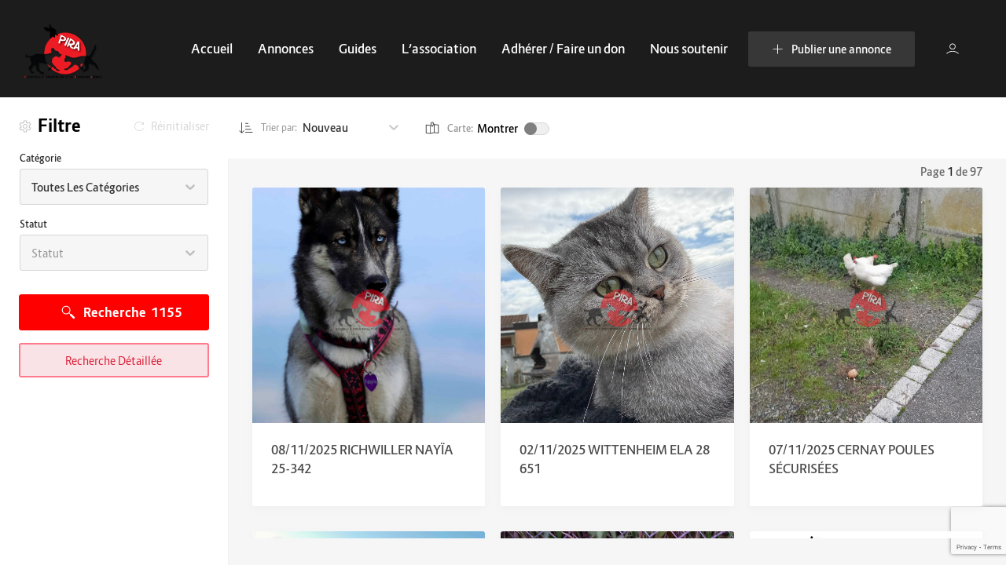

--- FILE ---
content_type: text/html; charset=UTF-8
request_url: https://association-pira.fr/couleur-oiseaux/rose/
body_size: 50892
content:
<!doctype html>
<html lang="fr-FR">
<head>
	<meta charset="UTF-8"/>
	<meta name="viewport" content="width=device-width, initial-scale=1, maximum-scale=1">
	<link rel="profile" href="https://gmpg.org/xfn/11"/>
		<meta name='robots' content='index, follow, max-image-preview:large, max-snippet:-1, max-video-preview:-1' />
	<style>img:is([sizes="auto" i], [sizes^="auto," i]) { contain-intrinsic-size: 3000px 1500px }</style>
	
	<!-- This site is optimized with the Yoast SEO plugin v26.1.1 - https://yoast.com/wordpress/plugins/seo/ -->
	<title>Archives des Rose - Association P.I.R.A</title>
<link data-wpr-hosted-gf-parameters="family=Material%20Icons%7CMaterial%20Icons%20Outlined%7CMaterial%20Icons%20Two%20Tone%7CMaterial%20Icons%20Round%7CMaterial%20Icons%20Sharp&display=swap" href="https://association-pira.fr/wp-content/cache/fonts/1/google-fonts/css/f/5/2/266fbc22ffb5da7c4c0ab2365c618.css" rel="stylesheet">
	<link rel="canonical" href="https://association-pira.fr/couleur-oiseaux/rose/" />
	<meta property="og:locale" content="fr_FR" />
	<meta property="og:type" content="article" />
	<meta property="og:title" content="Archives des Rose - Association P.I.R.A" />
	<meta property="og:url" content="https://association-pira.fr/couleur-oiseaux/rose/" />
	<meta property="og:site_name" content="Association P.I.R.A" />
	<meta name="twitter:card" content="summary_large_image" />
	<script type="application/ld+json" class="yoast-schema-graph">{"@context":"https://schema.org","@graph":[{"@type":"CollectionPage","@id":"https://association-pira.fr/couleur-oiseaux/rose/","url":"https://association-pira.fr/couleur-oiseaux/rose/","name":"Archives des Rose - Association P.I.R.A","isPartOf":{"@id":"https://association-pira.fr/#website"},"primaryImageOfPage":{"@id":"https://association-pira.fr/couleur-oiseaux/rose/#primaryimage"},"image":{"@id":"https://association-pira.fr/couleur-oiseaux/rose/#primaryimage"},"thumbnailUrl":"https://association-pira.fr/wp-content/uploads/2023/07/355929709_2426271460877299_6170558550180857101_n-scaled.jpg","breadcrumb":{"@id":"https://association-pira.fr/couleur-oiseaux/rose/#breadcrumb"},"inLanguage":"fr-FR"},{"@type":"ImageObject","inLanguage":"fr-FR","@id":"https://association-pira.fr/couleur-oiseaux/rose/#primaryimage","url":"https://association-pira.fr/wp-content/uploads/2023/07/355929709_2426271460877299_6170558550180857101_n-scaled.jpg","contentUrl":"https://association-pira.fr/wp-content/uploads/2023/07/355929709_2426271460877299_6170558550180857101_n-scaled.jpg","width":1920,"height":2560},{"@type":"BreadcrumbList","@id":"https://association-pira.fr/couleur-oiseaux/rose/#breadcrumb","itemListElement":[{"@type":"ListItem","position":1,"name":"Accueil","item":"https://association-pira.fr/"},{"@type":"ListItem","position":2,"name":"Rose"}]},{"@type":"WebSite","@id":"https://association-pira.fr/#website","url":"https://association-pira.fr/","name":"Association P.I.R.A","description":"P.I.R.A - Animaux perdus Alsace","publisher":{"@id":"https://association-pira.fr/#organization"},"potentialAction":[{"@type":"SearchAction","target":{"@type":"EntryPoint","urlTemplate":"https://association-pira.fr/?s={search_term_string}"},"query-input":{"@type":"PropertyValueSpecification","valueRequired":true,"valueName":"search_term_string"}}],"inLanguage":"fr-FR"},{"@type":"Organization","@id":"https://association-pira.fr/#organization","name":"Association P.I.R.A","url":"https://association-pira.fr/","logo":{"@type":"ImageObject","inLanguage":"fr-FR","@id":"https://association-pira.fr/#/schema/logo/image/","url":"http://bqpqhdh.cluster028.hosting.ovh.net/wp-content/uploads/2022/08/logo-pira-fond-transparent-2.png","contentUrl":"http://bqpqhdh.cluster028.hosting.ovh.net/wp-content/uploads/2022/08/logo-pira-fond-transparent-2.png","width":1,"height":1,"caption":"Association P.I.R.A"},"image":{"@id":"https://association-pira.fr/#/schema/logo/image/"},"sameAs":["https://www.facebook.com/associationpira68"]}]}</script>
	<!-- / Yoast SEO plugin. -->


<link rel='dns-prefetch' href='//fonts.googleapis.com' />
<link href='https://fonts.gstatic.com' crossorigin rel='preconnect' />
<link rel="alternate" type="application/rss+xml" title="Association P.I.R.A &raquo; Flux" href="https://association-pira.fr/feed/" />
<link rel="alternate" type="application/rss+xml" title="Association P.I.R.A &raquo; Flux des commentaires" href="https://association-pira.fr/comments/feed/" />
<link rel="alternate" type="application/rss+xml" title="Flux pour Association P.I.R.A &raquo; Rose Couleur" href="https://association-pira.fr/couleur-oiseaux/rose/feed/" />
<style id='wp-emoji-styles-inline-css' type='text/css'>

	img.wp-smiley, img.emoji {
		display: inline !important;
		border: none !important;
		box-shadow: none !important;
		height: 1em !important;
		width: 1em !important;
		margin: 0 0.07em !important;
		vertical-align: -0.1em !important;
		background: none !important;
		padding: 0 !important;
	}
</style>
<link rel='stylesheet' id='wp-block-library-css' href='https://association-pira.fr/wp-includes/css/dist/block-library/style.min.css?ver=6.8.3'  media='all' />
<style id='wp-block-library-theme-inline-css' type='text/css'>
.wp-block-audio :where(figcaption){color:#555;font-size:13px;text-align:center}.is-dark-theme .wp-block-audio :where(figcaption){color:#ffffffa6}.wp-block-audio{margin:0 0 1em}.wp-block-code{border:1px solid #ccc;border-radius:4px;font-family:Menlo,Consolas,monaco,monospace;padding:.8em 1em}.wp-block-embed :where(figcaption){color:#555;font-size:13px;text-align:center}.is-dark-theme .wp-block-embed :where(figcaption){color:#ffffffa6}.wp-block-embed{margin:0 0 1em}.blocks-gallery-caption{color:#555;font-size:13px;text-align:center}.is-dark-theme .blocks-gallery-caption{color:#ffffffa6}:root :where(.wp-block-image figcaption){color:#555;font-size:13px;text-align:center}.is-dark-theme :root :where(.wp-block-image figcaption){color:#ffffffa6}.wp-block-image{margin:0 0 1em}.wp-block-pullquote{border-bottom:4px solid;border-top:4px solid;color:currentColor;margin-bottom:1.75em}.wp-block-pullquote cite,.wp-block-pullquote footer,.wp-block-pullquote__citation{color:currentColor;font-size:.8125em;font-style:normal;text-transform:uppercase}.wp-block-quote{border-left:.25em solid;margin:0 0 1.75em;padding-left:1em}.wp-block-quote cite,.wp-block-quote footer{color:currentColor;font-size:.8125em;font-style:normal;position:relative}.wp-block-quote:where(.has-text-align-right){border-left:none;border-right:.25em solid;padding-left:0;padding-right:1em}.wp-block-quote:where(.has-text-align-center){border:none;padding-left:0}.wp-block-quote.is-large,.wp-block-quote.is-style-large,.wp-block-quote:where(.is-style-plain){border:none}.wp-block-search .wp-block-search__label{font-weight:700}.wp-block-search__button{border:1px solid #ccc;padding:.375em .625em}:where(.wp-block-group.has-background){padding:1.25em 2.375em}.wp-block-separator.has-css-opacity{opacity:.4}.wp-block-separator{border:none;border-bottom:2px solid;margin-left:auto;margin-right:auto}.wp-block-separator.has-alpha-channel-opacity{opacity:1}.wp-block-separator:not(.is-style-wide):not(.is-style-dots){width:100px}.wp-block-separator.has-background:not(.is-style-dots){border-bottom:none;height:1px}.wp-block-separator.has-background:not(.is-style-wide):not(.is-style-dots){height:2px}.wp-block-table{margin:0 0 1em}.wp-block-table td,.wp-block-table th{word-break:normal}.wp-block-table :where(figcaption){color:#555;font-size:13px;text-align:center}.is-dark-theme .wp-block-table :where(figcaption){color:#ffffffa6}.wp-block-video :where(figcaption){color:#555;font-size:13px;text-align:center}.is-dark-theme .wp-block-video :where(figcaption){color:#ffffffa6}.wp-block-video{margin:0 0 1em}:root :where(.wp-block-template-part.has-background){margin-bottom:0;margin-top:0;padding:1.25em 2.375em}
</style>
<style id='classic-theme-styles-inline-css' type='text/css'>
/*! This file is auto-generated */
.wp-block-button__link{color:#fff;background-color:#32373c;border-radius:9999px;box-shadow:none;text-decoration:none;padding:calc(.667em + 2px) calc(1.333em + 2px);font-size:1.125em}.wp-block-file__button{background:#32373c;color:#fff;text-decoration:none}
</style>
<link rel='stylesheet' id='wc-blocks-vendors-style-css' href='https://association-pira.fr/wp-content/plugins/woocommerce/packages/woocommerce-blocks/build/wc-blocks-vendors-style.css?ver=9.8.4'  media='all' />
<link rel='stylesheet' id='wc-blocks-style-css' href='https://association-pira.fr/wp-content/plugins/woocommerce/packages/woocommerce-blocks/build/wc-blocks-style.css?ver=9.8.4'  media='all' />
<style id='global-styles-inline-css' type='text/css'>
:root{--wp--preset--aspect-ratio--square: 1;--wp--preset--aspect-ratio--4-3: 4/3;--wp--preset--aspect-ratio--3-4: 3/4;--wp--preset--aspect-ratio--3-2: 3/2;--wp--preset--aspect-ratio--2-3: 2/3;--wp--preset--aspect-ratio--16-9: 16/9;--wp--preset--aspect-ratio--9-16: 9/16;--wp--preset--color--black: #000000;--wp--preset--color--cyan-bluish-gray: #abb8c3;--wp--preset--color--white: #ffffff;--wp--preset--color--pale-pink: #f78da7;--wp--preset--color--vivid-red: #cf2e2e;--wp--preset--color--luminous-vivid-orange: #ff6900;--wp--preset--color--luminous-vivid-amber: #fcb900;--wp--preset--color--light-green-cyan: #7bdcb5;--wp--preset--color--vivid-green-cyan: #00d084;--wp--preset--color--pale-cyan-blue: #8ed1fc;--wp--preset--color--vivid-cyan-blue: #0693e3;--wp--preset--color--vivid-purple: #9b51e0;--wp--preset--color--material-red: #f44336;--wp--preset--color--material-pink: #e91e63;--wp--preset--color--material-purple: #9c27b0;--wp--preset--color--material-deep-purple: #673ab7;--wp--preset--color--material-indigo: #3f51b5;--wp--preset--color--material-blue: #2196f3;--wp--preset--color--material-light-blue: #03a9f4;--wp--preset--color--material-cyan: #000000;--wp--preset--color--material-teal: #009688;--wp--preset--color--material-green: #4caf50;--wp--preset--color--material-light-green: #8bc34a;--wp--preset--color--material-lime: #cddc39;--wp--preset--color--material-yellow: #ffeb3b;--wp--preset--color--material-amber: #ffc107;--wp--preset--color--material-orange: #ff9800;--wp--preset--color--material-deep-orange: #ff5722;--wp--preset--color--material-brown: #795548;--wp--preset--color--material-grey: #9e9e9e;--wp--preset--color--material-blue-grey: #607d8b;--wp--preset--gradient--vivid-cyan-blue-to-vivid-purple: linear-gradient(135deg,rgba(6,147,227,1) 0%,rgb(155,81,224) 100%);--wp--preset--gradient--light-green-cyan-to-vivid-green-cyan: linear-gradient(135deg,rgb(122,220,180) 0%,rgb(0,208,130) 100%);--wp--preset--gradient--luminous-vivid-amber-to-luminous-vivid-orange: linear-gradient(135deg,rgba(252,185,0,1) 0%,rgba(255,105,0,1) 100%);--wp--preset--gradient--luminous-vivid-orange-to-vivid-red: linear-gradient(135deg,rgba(255,105,0,1) 0%,rgb(207,46,46) 100%);--wp--preset--gradient--very-light-gray-to-cyan-bluish-gray: linear-gradient(135deg,rgb(238,238,238) 0%,rgb(169,184,195) 100%);--wp--preset--gradient--cool-to-warm-spectrum: linear-gradient(135deg,rgb(74,234,220) 0%,rgb(151,120,209) 20%,rgb(207,42,186) 40%,rgb(238,44,130) 60%,rgb(251,105,98) 80%,rgb(254,248,76) 100%);--wp--preset--gradient--blush-light-purple: linear-gradient(135deg,rgb(255,206,236) 0%,rgb(152,150,240) 100%);--wp--preset--gradient--blush-bordeaux: linear-gradient(135deg,rgb(254,205,165) 0%,rgb(254,45,45) 50%,rgb(107,0,62) 100%);--wp--preset--gradient--luminous-dusk: linear-gradient(135deg,rgb(255,203,112) 0%,rgb(199,81,192) 50%,rgb(65,88,208) 100%);--wp--preset--gradient--pale-ocean: linear-gradient(135deg,rgb(255,245,203) 0%,rgb(182,227,212) 50%,rgb(51,167,181) 100%);--wp--preset--gradient--electric-grass: linear-gradient(135deg,rgb(202,248,128) 0%,rgb(113,206,126) 100%);--wp--preset--gradient--midnight: linear-gradient(135deg,rgb(2,3,129) 0%,rgb(40,116,252) 100%);--wp--preset--font-size--small: 16px;--wp--preset--font-size--medium: 20px;--wp--preset--font-size--large: 28px;--wp--preset--font-size--x-large: 42px;--wp--preset--font-size--extra-small: 12px;--wp--preset--font-size--regular: 20px;--wp--preset--font-size--extra-large: 36px;--wp--preset--spacing--20: 0.44rem;--wp--preset--spacing--30: 0.67rem;--wp--preset--spacing--40: 1rem;--wp--preset--spacing--50: 1.5rem;--wp--preset--spacing--60: 2.25rem;--wp--preset--spacing--70: 3.38rem;--wp--preset--spacing--80: 5.06rem;--wp--preset--shadow--natural: 6px 6px 9px rgba(0, 0, 0, 0.2);--wp--preset--shadow--deep: 12px 12px 50px rgba(0, 0, 0, 0.4);--wp--preset--shadow--sharp: 6px 6px 0px rgba(0, 0, 0, 0.2);--wp--preset--shadow--outlined: 6px 6px 0px -3px rgba(255, 255, 255, 1), 6px 6px rgba(0, 0, 0, 1);--wp--preset--shadow--crisp: 6px 6px 0px rgba(0, 0, 0, 1);}:where(.is-layout-flex){gap: 0.5em;}:where(.is-layout-grid){gap: 0.5em;}body .is-layout-flex{display: flex;}.is-layout-flex{flex-wrap: wrap;align-items: center;}.is-layout-flex > :is(*, div){margin: 0;}body .is-layout-grid{display: grid;}.is-layout-grid > :is(*, div){margin: 0;}:where(.wp-block-columns.is-layout-flex){gap: 2em;}:where(.wp-block-columns.is-layout-grid){gap: 2em;}:where(.wp-block-post-template.is-layout-flex){gap: 1.25em;}:where(.wp-block-post-template.is-layout-grid){gap: 1.25em;}.has-black-color{color: var(--wp--preset--color--black) !important;}.has-cyan-bluish-gray-color{color: var(--wp--preset--color--cyan-bluish-gray) !important;}.has-white-color{color: var(--wp--preset--color--white) !important;}.has-pale-pink-color{color: var(--wp--preset--color--pale-pink) !important;}.has-vivid-red-color{color: var(--wp--preset--color--vivid-red) !important;}.has-luminous-vivid-orange-color{color: var(--wp--preset--color--luminous-vivid-orange) !important;}.has-luminous-vivid-amber-color{color: var(--wp--preset--color--luminous-vivid-amber) !important;}.has-light-green-cyan-color{color: var(--wp--preset--color--light-green-cyan) !important;}.has-vivid-green-cyan-color{color: var(--wp--preset--color--vivid-green-cyan) !important;}.has-pale-cyan-blue-color{color: var(--wp--preset--color--pale-cyan-blue) !important;}.has-vivid-cyan-blue-color{color: var(--wp--preset--color--vivid-cyan-blue) !important;}.has-vivid-purple-color{color: var(--wp--preset--color--vivid-purple) !important;}.has-black-background-color{background-color: var(--wp--preset--color--black) !important;}.has-cyan-bluish-gray-background-color{background-color: var(--wp--preset--color--cyan-bluish-gray) !important;}.has-white-background-color{background-color: var(--wp--preset--color--white) !important;}.has-pale-pink-background-color{background-color: var(--wp--preset--color--pale-pink) !important;}.has-vivid-red-background-color{background-color: var(--wp--preset--color--vivid-red) !important;}.has-luminous-vivid-orange-background-color{background-color: var(--wp--preset--color--luminous-vivid-orange) !important;}.has-luminous-vivid-amber-background-color{background-color: var(--wp--preset--color--luminous-vivid-amber) !important;}.has-light-green-cyan-background-color{background-color: var(--wp--preset--color--light-green-cyan) !important;}.has-vivid-green-cyan-background-color{background-color: var(--wp--preset--color--vivid-green-cyan) !important;}.has-pale-cyan-blue-background-color{background-color: var(--wp--preset--color--pale-cyan-blue) !important;}.has-vivid-cyan-blue-background-color{background-color: var(--wp--preset--color--vivid-cyan-blue) !important;}.has-vivid-purple-background-color{background-color: var(--wp--preset--color--vivid-purple) !important;}.has-black-border-color{border-color: var(--wp--preset--color--black) !important;}.has-cyan-bluish-gray-border-color{border-color: var(--wp--preset--color--cyan-bluish-gray) !important;}.has-white-border-color{border-color: var(--wp--preset--color--white) !important;}.has-pale-pink-border-color{border-color: var(--wp--preset--color--pale-pink) !important;}.has-vivid-red-border-color{border-color: var(--wp--preset--color--vivid-red) !important;}.has-luminous-vivid-orange-border-color{border-color: var(--wp--preset--color--luminous-vivid-orange) !important;}.has-luminous-vivid-amber-border-color{border-color: var(--wp--preset--color--luminous-vivid-amber) !important;}.has-light-green-cyan-border-color{border-color: var(--wp--preset--color--light-green-cyan) !important;}.has-vivid-green-cyan-border-color{border-color: var(--wp--preset--color--vivid-green-cyan) !important;}.has-pale-cyan-blue-border-color{border-color: var(--wp--preset--color--pale-cyan-blue) !important;}.has-vivid-cyan-blue-border-color{border-color: var(--wp--preset--color--vivid-cyan-blue) !important;}.has-vivid-purple-border-color{border-color: var(--wp--preset--color--vivid-purple) !important;}.has-vivid-cyan-blue-to-vivid-purple-gradient-background{background: var(--wp--preset--gradient--vivid-cyan-blue-to-vivid-purple) !important;}.has-light-green-cyan-to-vivid-green-cyan-gradient-background{background: var(--wp--preset--gradient--light-green-cyan-to-vivid-green-cyan) !important;}.has-luminous-vivid-amber-to-luminous-vivid-orange-gradient-background{background: var(--wp--preset--gradient--luminous-vivid-amber-to-luminous-vivid-orange) !important;}.has-luminous-vivid-orange-to-vivid-red-gradient-background{background: var(--wp--preset--gradient--luminous-vivid-orange-to-vivid-red) !important;}.has-very-light-gray-to-cyan-bluish-gray-gradient-background{background: var(--wp--preset--gradient--very-light-gray-to-cyan-bluish-gray) !important;}.has-cool-to-warm-spectrum-gradient-background{background: var(--wp--preset--gradient--cool-to-warm-spectrum) !important;}.has-blush-light-purple-gradient-background{background: var(--wp--preset--gradient--blush-light-purple) !important;}.has-blush-bordeaux-gradient-background{background: var(--wp--preset--gradient--blush-bordeaux) !important;}.has-luminous-dusk-gradient-background{background: var(--wp--preset--gradient--luminous-dusk) !important;}.has-pale-ocean-gradient-background{background: var(--wp--preset--gradient--pale-ocean) !important;}.has-electric-grass-gradient-background{background: var(--wp--preset--gradient--electric-grass) !important;}.has-midnight-gradient-background{background: var(--wp--preset--gradient--midnight) !important;}.has-small-font-size{font-size: var(--wp--preset--font-size--small) !important;}.has-medium-font-size{font-size: var(--wp--preset--font-size--medium) !important;}.has-large-font-size{font-size: var(--wp--preset--font-size--large) !important;}.has-x-large-font-size{font-size: var(--wp--preset--font-size--x-large) !important;}
:where(.wp-block-post-template.is-layout-flex){gap: 1.25em;}:where(.wp-block-post-template.is-layout-grid){gap: 1.25em;}
:where(.wp-block-columns.is-layout-flex){gap: 2em;}:where(.wp-block-columns.is-layout-grid){gap: 2em;}
:root :where(.wp-block-pullquote){font-size: 1.5em;line-height: 1.6;}
</style>
<link rel='stylesheet' id='woocommerce-layout-css' href='https://association-pira.fr/wp-content/plugins/woocommerce/assets/css/woocommerce-layout.css?ver=7.6.0'  media='all' />
<link rel='stylesheet' id='woocommerce-smallscreen-css' href='https://association-pira.fr/wp-content/plugins/woocommerce/assets/css/woocommerce-smallscreen.css?ver=7.6.0'  media='only screen and (max-width: 768px)' />
<link rel='stylesheet' id='woocommerce-general-css' href='https://association-pira.fr/wp-content/cache/background-css/1/association-pira.fr/wp-content/plugins/woocommerce/assets/css/woocommerce.css?ver=7.6.0&wpr_t=1762624025'  media='all' />
<style id='woocommerce-inline-inline-css' type='text/css'>
.woocommerce form .form-row .required { visibility: visible; }
</style>

<link rel='stylesheet' id='style-lisfinity-core-css' href='https://association-pira.fr/wp-content/cache/background-css/1/association-pira.fr/wp-content/plugins/lisfinity-core/dist/styles/theme.css?ver=6.8.3&wpr_t=1762624025'  media='all' />
<link rel='stylesheet' id='lisfinity-style-css' href='https://association-pira.fr/wp-content/themes/lisfinity/style.css?ver=6.8.3'  media='all' />
<link rel='stylesheet' id='lisfinity-child-style-css' href='https://association-pira.fr/wp-content/themes/lisfinity-child/style.css?ver=1.3.0'  media='all' />
<link rel='stylesheet' id='heateor_sss_frontend_css-css' href='https://association-pira.fr/wp-content/cache/background-css/1/association-pira.fr/wp-content/plugins/sassy-social-share/public/css/sassy-social-share-public.css?ver=3.3.79&wpr_t=1762624025'  media='all' />
<style id='heateor_sss_frontend_css-inline-css' type='text/css'>
.heateor_sss_button_instagram span.heateor_sss_svg,a.heateor_sss_instagram span.heateor_sss_svg{background:radial-gradient(circle at 30% 107%,#fdf497 0,#fdf497 5%,#fd5949 45%,#d6249f 60%,#285aeb 90%)}.heateor_sss_horizontal_sharing .heateor_sss_svg,.heateor_sss_standard_follow_icons_container .heateor_sss_svg{color:#fff;border-width:0px;border-style:solid;border-color:transparent}.heateor_sss_horizontal_sharing .heateorSssTCBackground{color:#666}.heateor_sss_horizontal_sharing span.heateor_sss_svg:hover,.heateor_sss_standard_follow_icons_container span.heateor_sss_svg:hover{border-color:transparent;}.heateor_sss_vertical_sharing span.heateor_sss_svg,.heateor_sss_floating_follow_icons_container span.heateor_sss_svg{color:#fff;border-width:0px;border-style:solid;border-color:transparent;}.heateor_sss_vertical_sharing .heateorSssTCBackground{color:#666;}.heateor_sss_vertical_sharing span.heateor_sss_svg:hover,.heateor_sss_floating_follow_icons_container span.heateor_sss_svg:hover{border-color:transparent;}@media screen and (max-width:783px) {.heateor_sss_vertical_sharing{display:none!important}}div.heateor_sss_mobile_footer{display:none;}@media screen and (max-width:783px){div.heateor_sss_bottom_sharing .heateorSssTCBackground{background-color:white}div.heateor_sss_bottom_sharing{width:100%!important;left:0!important;}div.heateor_sss_bottom_sharing a{width:25% !important;}div.heateor_sss_bottom_sharing .heateor_sss_svg{width: 100% !important;}div.heateor_sss_bottom_sharing div.heateorSssTotalShareCount{font-size:1em!important;line-height:28px!important}div.heateor_sss_bottom_sharing div.heateorSssTotalShareText{font-size:.7em!important;line-height:0px!important}div.heateor_sss_mobile_footer{display:block;height:40px;}.heateor_sss_bottom_sharing{padding:0!important;display:block!important;width:auto!important;bottom:-2px!important;top: auto!important;}.heateor_sss_bottom_sharing .heateor_sss_square_count{line-height:inherit;}.heateor_sss_bottom_sharing .heateorSssSharingArrow{display:none;}.heateor_sss_bottom_sharing .heateorSssTCBackground{margin-right:1.1em!important}}
</style>
<script  src="https://association-pira.fr/wp-content/themes/lisfinity-child/main.js?ver=6.8.3" id="custom-js-js" data-rocket-defer defer></script>
<script  src="https://association-pira.fr/wp-includes/js/jquery/jquery.min.js?ver=3.7.1" id="jquery-core-js" data-rocket-defer defer></script>
<script  src="https://association-pira.fr/wp-includes/js/jquery/jquery-migrate.min.js?ver=3.4.1" id="jquery-migrate-js" data-rocket-defer defer></script>
<link rel="https://api.w.org/" href="https://association-pira.fr/wp-json/" /><link rel="alternate" title="JSON" type="application/json" href="https://association-pira.fr/wp-json/wp/v2/couleur-oiseaux/1416" /><link rel="EditURI" type="application/rsd+xml" title="RSD" href="https://association-pira.fr/xmlrpc.php?rsd" />
<meta name="generator" content="WordPress 6.8.3" />
<meta name="generator" content="WooCommerce 7.6.0" />
<meta name="generator" content="Redux 4.5.8" />	<noscript><style>.woocommerce-product-gallery{ opacity: 1 !important; }</style></noscript>
	<style type="text/css">		.home #header--main {
		  background-color: ;
		}		#header--main:not(.header--home) {
		  background-color: ;
		}		.menu-item-submit a {
		  background-color: ;
		}		.menu-item-submit a:hover {
		  background-color: Array;
		}		.menu-item-submit a svg,
		.menu-item-submit a {
		  fill: Array !important;
		  color: Array;
		}		.menu-item-submit a:hover svg,
		.menu-item-submit a:hover {
		  fill: Array !important;
		  color: Array !important;
		}		.menu-item-login a svg {
		  fill: #FFFFFF !important;
		}
		#compare--wrapper .fill-icon-reset svg,
		#notifications--wrapper .fill-icon-reset svg,
		#cart--wrapper svg {
		  fill: #FFFFFF;
		}	.sub-menu ul.sub-menu-wrapper li.menu-item:not(.menu-item-submit) a {
	  color: #4C4C4C;
	}.sub-menu ul.sub-menu-wrapper li.menu-item:not(.menu-item-submit) a:hover {
	color: #4C4C4C;
}		.menu-mobile.bg-white .text-blue-700 span {
		  color: #ff0000;
		}
		.menu-mobile.bg-white .border-blue-700 {
		  border-color: #ff0000;
		}
		.menu-mobile.bg-white .border-blue-700 svg {
		  fill: #ff0000;
		}		#header-taxonomy .taxonomy-icon {
			fill: #E12D39;
		}		a.bg-blue-600,
		a.bg-blue-700,
		button.bg-blue-600,
		button.bg-blue-700 {
			background-color: #ff0000;
			border-color: #ff0000;
		}		a.bg-blue-600:hover,
		a.bg-blue-700:hover,
		button.bg-blue-600:hover,
		button.bg-blue-700:hover {
			background-color: #ff3030;
			border-color: #ff3030;
		}		.banner--taxonomies h5 {
			color: #E5E5E5;
		}	.banner--taxonomy__icon img {
		width: 48px;
		height: 48px;
	}
	@media(max-width: 1024px) {
		.banner--taxonomy__icon img {
			width: 48px;
			height: 48px;
		}
	}</style><meta name="generator" content="Elementor 3.11.4; features: e_dom_optimization, e_optimized_assets_loading, e_optimized_css_loading, a11y_improvements, additional_custom_breakpoints; settings: css_print_method-external, google_font-enabled, font_display-auto">
<style type="text/css">.recentcomments a{display:inline !important;padding:0 !important;margin:0 !important;}</style><!-- Google tag (gtag.js) -->
<script async src="https://www.googletagmanager.com/gtag/js?id=G-MV47S08E9X"></script>
<script>
  window.dataLayer = window.dataLayer || [];
  function gtag(){dataLayer.push(arguments);}
  gtag('js', new Date());

  gtag('config', 'G-MV47S08E9X');
</script>

<link rel="icon" href="https://association-pira.fr/wp-content/uploads/2022/08/cropped-logo-pira-fond-transparent-32x32.png" sizes="32x32" />
<link rel="icon" href="https://association-pira.fr/wp-content/uploads/2022/08/cropped-logo-pira-fond-transparent-192x192.png" sizes="192x192" />
<link rel="apple-touch-icon" href="https://association-pira.fr/wp-content/uploads/2022/08/cropped-logo-pira-fond-transparent-180x180.png" />
<meta name="msapplication-TileImage" content="https://association-pira.fr/wp-content/uploads/2022/08/cropped-logo-pira-fond-transparent-270x270.png" />
<noscript><style id="rocket-lazyload-nojs-css">.rll-youtube-player, [data-lazy-src]{display:none !important;}</style></noscript><style id="wpr-lazyload-bg-container"></style><style id="wpr-lazyload-bg-exclusion"></style>
<noscript>
<style id="wpr-lazyload-bg-nostyle">.woocommerce .blockUI.blockOverlay::before{--wpr-bg-5776b2c0-2ed1-4b2f-b317-518ea41930dc: url('https://association-pira.fr/wp-content/plugins/woocommerce/assets/images/icons/loader.svg');}.woocommerce .loader::before{--wpr-bg-74309447-a3ba-409f-86cd-e5c928f6a651: url('https://association-pira.fr/wp-content/plugins/woocommerce/assets/images/icons/loader.svg');}#add_payment_method #payment div.payment_box .wc-credit-card-form-card-cvc.visa,#add_payment_method #payment div.payment_box .wc-credit-card-form-card-expiry.visa,#add_payment_method #payment div.payment_box .wc-credit-card-form-card-number.visa,.woocommerce-cart #payment div.payment_box .wc-credit-card-form-card-cvc.visa,.woocommerce-cart #payment div.payment_box .wc-credit-card-form-card-expiry.visa,.woocommerce-cart #payment div.payment_box .wc-credit-card-form-card-number.visa,.woocommerce-checkout #payment div.payment_box .wc-credit-card-form-card-cvc.visa,.woocommerce-checkout #payment div.payment_box .wc-credit-card-form-card-expiry.visa,.woocommerce-checkout #payment div.payment_box .wc-credit-card-form-card-number.visa{--wpr-bg-0db602d6-b167-47fb-a79b-795284ff8bf1: url('https://association-pira.fr/wp-content/plugins/woocommerce/assets/images/icons/credit-cards/visa.svg');}#add_payment_method #payment div.payment_box .wc-credit-card-form-card-cvc.mastercard,#add_payment_method #payment div.payment_box .wc-credit-card-form-card-expiry.mastercard,#add_payment_method #payment div.payment_box .wc-credit-card-form-card-number.mastercard,.woocommerce-cart #payment div.payment_box .wc-credit-card-form-card-cvc.mastercard,.woocommerce-cart #payment div.payment_box .wc-credit-card-form-card-expiry.mastercard,.woocommerce-cart #payment div.payment_box .wc-credit-card-form-card-number.mastercard,.woocommerce-checkout #payment div.payment_box .wc-credit-card-form-card-cvc.mastercard,.woocommerce-checkout #payment div.payment_box .wc-credit-card-form-card-expiry.mastercard,.woocommerce-checkout #payment div.payment_box .wc-credit-card-form-card-number.mastercard{--wpr-bg-f833e974-1847-4f84-af34-400616927e3c: url('https://association-pira.fr/wp-content/plugins/woocommerce/assets/images/icons/credit-cards/mastercard.svg');}#add_payment_method #payment div.payment_box .wc-credit-card-form-card-cvc.laser,#add_payment_method #payment div.payment_box .wc-credit-card-form-card-expiry.laser,#add_payment_method #payment div.payment_box .wc-credit-card-form-card-number.laser,.woocommerce-cart #payment div.payment_box .wc-credit-card-form-card-cvc.laser,.woocommerce-cart #payment div.payment_box .wc-credit-card-form-card-expiry.laser,.woocommerce-cart #payment div.payment_box .wc-credit-card-form-card-number.laser,.woocommerce-checkout #payment div.payment_box .wc-credit-card-form-card-cvc.laser,.woocommerce-checkout #payment div.payment_box .wc-credit-card-form-card-expiry.laser,.woocommerce-checkout #payment div.payment_box .wc-credit-card-form-card-number.laser{--wpr-bg-1448d152-a1bf-4125-85f8-7f494e3e666b: url('https://association-pira.fr/wp-content/plugins/woocommerce/assets/images/icons/credit-cards/laser.svg');}#add_payment_method #payment div.payment_box .wc-credit-card-form-card-cvc.dinersclub,#add_payment_method #payment div.payment_box .wc-credit-card-form-card-expiry.dinersclub,#add_payment_method #payment div.payment_box .wc-credit-card-form-card-number.dinersclub,.woocommerce-cart #payment div.payment_box .wc-credit-card-form-card-cvc.dinersclub,.woocommerce-cart #payment div.payment_box .wc-credit-card-form-card-expiry.dinersclub,.woocommerce-cart #payment div.payment_box .wc-credit-card-form-card-number.dinersclub,.woocommerce-checkout #payment div.payment_box .wc-credit-card-form-card-cvc.dinersclub,.woocommerce-checkout #payment div.payment_box .wc-credit-card-form-card-expiry.dinersclub,.woocommerce-checkout #payment div.payment_box .wc-credit-card-form-card-number.dinersclub{--wpr-bg-71799dfc-f311-4ac0-b736-9abc1f15cc29: url('https://association-pira.fr/wp-content/plugins/woocommerce/assets/images/icons/credit-cards/diners.svg');}#add_payment_method #payment div.payment_box .wc-credit-card-form-card-cvc.maestro,#add_payment_method #payment div.payment_box .wc-credit-card-form-card-expiry.maestro,#add_payment_method #payment div.payment_box .wc-credit-card-form-card-number.maestro,.woocommerce-cart #payment div.payment_box .wc-credit-card-form-card-cvc.maestro,.woocommerce-cart #payment div.payment_box .wc-credit-card-form-card-expiry.maestro,.woocommerce-cart #payment div.payment_box .wc-credit-card-form-card-number.maestro,.woocommerce-checkout #payment div.payment_box .wc-credit-card-form-card-cvc.maestro,.woocommerce-checkout #payment div.payment_box .wc-credit-card-form-card-expiry.maestro,.woocommerce-checkout #payment div.payment_box .wc-credit-card-form-card-number.maestro{--wpr-bg-f41883b7-4570-40c5-8b0c-bf4b4315a80d: url('https://association-pira.fr/wp-content/plugins/woocommerce/assets/images/icons/credit-cards/maestro.svg');}#add_payment_method #payment div.payment_box .wc-credit-card-form-card-cvc.jcb,#add_payment_method #payment div.payment_box .wc-credit-card-form-card-expiry.jcb,#add_payment_method #payment div.payment_box .wc-credit-card-form-card-number.jcb,.woocommerce-cart #payment div.payment_box .wc-credit-card-form-card-cvc.jcb,.woocommerce-cart #payment div.payment_box .wc-credit-card-form-card-expiry.jcb,.woocommerce-cart #payment div.payment_box .wc-credit-card-form-card-number.jcb,.woocommerce-checkout #payment div.payment_box .wc-credit-card-form-card-cvc.jcb,.woocommerce-checkout #payment div.payment_box .wc-credit-card-form-card-expiry.jcb,.woocommerce-checkout #payment div.payment_box .wc-credit-card-form-card-number.jcb{--wpr-bg-b2641b89-2e0e-41e6-8575-121697cce8ce: url('https://association-pira.fr/wp-content/plugins/woocommerce/assets/images/icons/credit-cards/jcb.svg');}#add_payment_method #payment div.payment_box .wc-credit-card-form-card-cvc.amex,#add_payment_method #payment div.payment_box .wc-credit-card-form-card-expiry.amex,#add_payment_method #payment div.payment_box .wc-credit-card-form-card-number.amex,.woocommerce-cart #payment div.payment_box .wc-credit-card-form-card-cvc.amex,.woocommerce-cart #payment div.payment_box .wc-credit-card-form-card-expiry.amex,.woocommerce-cart #payment div.payment_box .wc-credit-card-form-card-number.amex,.woocommerce-checkout #payment div.payment_box .wc-credit-card-form-card-cvc.amex,.woocommerce-checkout #payment div.payment_box .wc-credit-card-form-card-expiry.amex,.woocommerce-checkout #payment div.payment_box .wc-credit-card-form-card-number.amex{--wpr-bg-bf642ec1-172e-4bff-8307-e2c1349c6214: url('https://association-pira.fr/wp-content/plugins/woocommerce/assets/images/icons/credit-cards/amex.svg');}#add_payment_method #payment div.payment_box .wc-credit-card-form-card-cvc.discover,#add_payment_method #payment div.payment_box .wc-credit-card-form-card-expiry.discover,#add_payment_method #payment div.payment_box .wc-credit-card-form-card-number.discover,.woocommerce-cart #payment div.payment_box .wc-credit-card-form-card-cvc.discover,.woocommerce-cart #payment div.payment_box .wc-credit-card-form-card-expiry.discover,.woocommerce-cart #payment div.payment_box .wc-credit-card-form-card-number.discover,.woocommerce-checkout #payment div.payment_box .wc-credit-card-form-card-cvc.discover,.woocommerce-checkout #payment div.payment_box .wc-credit-card-form-card-expiry.discover,.woocommerce-checkout #payment div.payment_box .wc-credit-card-form-card-number.discover{--wpr-bg-e7e1917f-dc46-43c4-93ab-b9f39097a50f: url('https://association-pira.fr/wp-content/plugins/woocommerce/assets/images/icons/credit-cards/discover.svg');}.slick-loading .slick-list{--wpr-bg-98180a02-686f-4503-9af3-6cf7f4f3af0e: url('https://association-pira.fr/wp-content/plugins/lisfinity-core/dist/images/ajax-loader.7a1aa43614.gif');}.pswp__button,.pswp__button--arrow--left:before,.pswp__button--arrow--right:before{--wpr-bg-5678462e-b14d-463c-8345-19c31cbe2635: url('https://association-pira.fr/wp-content/plugins/lisfinity-core/dist/images/default-skin.ed95a8e40a.png');}.leaflet-control-layers-toggle{--wpr-bg-e1232a87-cf91-483f-9aa4-c750795d0f33: url('https://association-pira.fr/wp-content/plugins/lisfinity-core/dist/images/layers.c9e7528e49.png');}.leaflet-retina .leaflet-control-layers-toggle{--wpr-bg-ea778b7a-2acd-405e-a05c-5efffa4ea007: url('https://association-pira.fr/wp-content/plugins/lisfinity-core/dist/images/layers-2x.152a162333.png');}.leaflet-default-icon-path{--wpr-bg-00e33158-0b11-4e72-bce8-8d0ced0a3427: url('https://association-pira.fr/wp-content/plugins/lisfinity-core/dist/images/marker-icon.60a90bcbb2.png');}.pswp--svg .pswp__button,.pswp--svg .pswp__button--arrow--left:before,.pswp--svg .pswp__button--arrow--right:before{--wpr-bg-d96e1ea0-b8cd-4cbb-b387-304eb4651bc8: url('https://association-pira.fr/wp-content/plugins/lisfinity-core/dist/images/default-skin.559c7dd48b.svg');}#page-single .slick-prev:before{--wpr-bg-c672b8c9-fc42-4120-b409-f4440e67da64: url('https://association-pira.fr/wp-content/plugins/lisfinity-core/dist/images/chevron-left-white.44a6fda395.svg');}#page-single .slick-next:before{--wpr-bg-ec9aa649-fca2-4158-baea-7aedeb045274: url('https://association-pira.fr/wp-content/plugins/lisfinity-core/dist/images/chevron-right.ca522b90af.svg');}#heateor_sss_mastodon_popup_bg,#heateor_sss_popup_bg{--wpr-bg-bf964688-17e8-478d-a56a-954d48337365: url('https://association-pira.fr/wp-content/plugins/sassy-social-share/images/transparent_bg.png');}</style>
</noscript>
<script type="application/javascript">const rocket_pairs = [{"selector":".woocommerce .blockUI.blockOverlay","style":".woocommerce .blockUI.blockOverlay::before{--wpr-bg-5776b2c0-2ed1-4b2f-b317-518ea41930dc: url('https:\/\/association-pira.fr\/wp-content\/plugins\/woocommerce\/assets\/images\/icons\/loader.svg');}","hash":"5776b2c0-2ed1-4b2f-b317-518ea41930dc","url":"https:\/\/association-pira.fr\/wp-content\/plugins\/woocommerce\/assets\/images\/icons\/loader.svg"},{"selector":".woocommerce .loader","style":".woocommerce .loader::before{--wpr-bg-74309447-a3ba-409f-86cd-e5c928f6a651: url('https:\/\/association-pira.fr\/wp-content\/plugins\/woocommerce\/assets\/images\/icons\/loader.svg');}","hash":"74309447-a3ba-409f-86cd-e5c928f6a651","url":"https:\/\/association-pira.fr\/wp-content\/plugins\/woocommerce\/assets\/images\/icons\/loader.svg"},{"selector":"#add_payment_method #payment div.payment_box .wc-credit-card-form-card-cvc.visa,#add_payment_method #payment div.payment_box .wc-credit-card-form-card-expiry.visa,#add_payment_method #payment div.payment_box .wc-credit-card-form-card-number.visa,.woocommerce-cart #payment div.payment_box .wc-credit-card-form-card-cvc.visa,.woocommerce-cart #payment div.payment_box .wc-credit-card-form-card-expiry.visa,.woocommerce-cart #payment div.payment_box .wc-credit-card-form-card-number.visa,.woocommerce-checkout #payment div.payment_box .wc-credit-card-form-card-cvc.visa,.woocommerce-checkout #payment div.payment_box .wc-credit-card-form-card-expiry.visa,.woocommerce-checkout #payment div.payment_box .wc-credit-card-form-card-number.visa","style":"#add_payment_method #payment div.payment_box .wc-credit-card-form-card-cvc.visa,#add_payment_method #payment div.payment_box .wc-credit-card-form-card-expiry.visa,#add_payment_method #payment div.payment_box .wc-credit-card-form-card-number.visa,.woocommerce-cart #payment div.payment_box .wc-credit-card-form-card-cvc.visa,.woocommerce-cart #payment div.payment_box .wc-credit-card-form-card-expiry.visa,.woocommerce-cart #payment div.payment_box .wc-credit-card-form-card-number.visa,.woocommerce-checkout #payment div.payment_box .wc-credit-card-form-card-cvc.visa,.woocommerce-checkout #payment div.payment_box .wc-credit-card-form-card-expiry.visa,.woocommerce-checkout #payment div.payment_box .wc-credit-card-form-card-number.visa{--wpr-bg-0db602d6-b167-47fb-a79b-795284ff8bf1: url('https:\/\/association-pira.fr\/wp-content\/plugins\/woocommerce\/assets\/images\/icons\/credit-cards\/visa.svg');}","hash":"0db602d6-b167-47fb-a79b-795284ff8bf1","url":"https:\/\/association-pira.fr\/wp-content\/plugins\/woocommerce\/assets\/images\/icons\/credit-cards\/visa.svg"},{"selector":"#add_payment_method #payment div.payment_box .wc-credit-card-form-card-cvc.mastercard,#add_payment_method #payment div.payment_box .wc-credit-card-form-card-expiry.mastercard,#add_payment_method #payment div.payment_box .wc-credit-card-form-card-number.mastercard,.woocommerce-cart #payment div.payment_box .wc-credit-card-form-card-cvc.mastercard,.woocommerce-cart #payment div.payment_box .wc-credit-card-form-card-expiry.mastercard,.woocommerce-cart #payment div.payment_box .wc-credit-card-form-card-number.mastercard,.woocommerce-checkout #payment div.payment_box .wc-credit-card-form-card-cvc.mastercard,.woocommerce-checkout #payment div.payment_box .wc-credit-card-form-card-expiry.mastercard,.woocommerce-checkout #payment div.payment_box .wc-credit-card-form-card-number.mastercard","style":"#add_payment_method #payment div.payment_box .wc-credit-card-form-card-cvc.mastercard,#add_payment_method #payment div.payment_box .wc-credit-card-form-card-expiry.mastercard,#add_payment_method #payment div.payment_box .wc-credit-card-form-card-number.mastercard,.woocommerce-cart #payment div.payment_box .wc-credit-card-form-card-cvc.mastercard,.woocommerce-cart #payment div.payment_box .wc-credit-card-form-card-expiry.mastercard,.woocommerce-cart #payment div.payment_box .wc-credit-card-form-card-number.mastercard,.woocommerce-checkout #payment div.payment_box .wc-credit-card-form-card-cvc.mastercard,.woocommerce-checkout #payment div.payment_box .wc-credit-card-form-card-expiry.mastercard,.woocommerce-checkout #payment div.payment_box .wc-credit-card-form-card-number.mastercard{--wpr-bg-f833e974-1847-4f84-af34-400616927e3c: url('https:\/\/association-pira.fr\/wp-content\/plugins\/woocommerce\/assets\/images\/icons\/credit-cards\/mastercard.svg');}","hash":"f833e974-1847-4f84-af34-400616927e3c","url":"https:\/\/association-pira.fr\/wp-content\/plugins\/woocommerce\/assets\/images\/icons\/credit-cards\/mastercard.svg"},{"selector":"#add_payment_method #payment div.payment_box .wc-credit-card-form-card-cvc.laser,#add_payment_method #payment div.payment_box .wc-credit-card-form-card-expiry.laser,#add_payment_method #payment div.payment_box .wc-credit-card-form-card-number.laser,.woocommerce-cart #payment div.payment_box .wc-credit-card-form-card-cvc.laser,.woocommerce-cart #payment div.payment_box .wc-credit-card-form-card-expiry.laser,.woocommerce-cart #payment div.payment_box .wc-credit-card-form-card-number.laser,.woocommerce-checkout #payment div.payment_box .wc-credit-card-form-card-cvc.laser,.woocommerce-checkout #payment div.payment_box .wc-credit-card-form-card-expiry.laser,.woocommerce-checkout #payment div.payment_box .wc-credit-card-form-card-number.laser","style":"#add_payment_method #payment div.payment_box .wc-credit-card-form-card-cvc.laser,#add_payment_method #payment div.payment_box .wc-credit-card-form-card-expiry.laser,#add_payment_method #payment div.payment_box .wc-credit-card-form-card-number.laser,.woocommerce-cart #payment div.payment_box .wc-credit-card-form-card-cvc.laser,.woocommerce-cart #payment div.payment_box .wc-credit-card-form-card-expiry.laser,.woocommerce-cart #payment div.payment_box .wc-credit-card-form-card-number.laser,.woocommerce-checkout #payment div.payment_box .wc-credit-card-form-card-cvc.laser,.woocommerce-checkout #payment div.payment_box .wc-credit-card-form-card-expiry.laser,.woocommerce-checkout #payment div.payment_box .wc-credit-card-form-card-number.laser{--wpr-bg-1448d152-a1bf-4125-85f8-7f494e3e666b: url('https:\/\/association-pira.fr\/wp-content\/plugins\/woocommerce\/assets\/images\/icons\/credit-cards\/laser.svg');}","hash":"1448d152-a1bf-4125-85f8-7f494e3e666b","url":"https:\/\/association-pira.fr\/wp-content\/plugins\/woocommerce\/assets\/images\/icons\/credit-cards\/laser.svg"},{"selector":"#add_payment_method #payment div.payment_box .wc-credit-card-form-card-cvc.dinersclub,#add_payment_method #payment div.payment_box .wc-credit-card-form-card-expiry.dinersclub,#add_payment_method #payment div.payment_box .wc-credit-card-form-card-number.dinersclub,.woocommerce-cart #payment div.payment_box .wc-credit-card-form-card-cvc.dinersclub,.woocommerce-cart #payment div.payment_box .wc-credit-card-form-card-expiry.dinersclub,.woocommerce-cart #payment div.payment_box .wc-credit-card-form-card-number.dinersclub,.woocommerce-checkout #payment div.payment_box .wc-credit-card-form-card-cvc.dinersclub,.woocommerce-checkout #payment div.payment_box .wc-credit-card-form-card-expiry.dinersclub,.woocommerce-checkout #payment div.payment_box .wc-credit-card-form-card-number.dinersclub","style":"#add_payment_method #payment div.payment_box .wc-credit-card-form-card-cvc.dinersclub,#add_payment_method #payment div.payment_box .wc-credit-card-form-card-expiry.dinersclub,#add_payment_method #payment div.payment_box .wc-credit-card-form-card-number.dinersclub,.woocommerce-cart #payment div.payment_box .wc-credit-card-form-card-cvc.dinersclub,.woocommerce-cart #payment div.payment_box .wc-credit-card-form-card-expiry.dinersclub,.woocommerce-cart #payment div.payment_box .wc-credit-card-form-card-number.dinersclub,.woocommerce-checkout #payment div.payment_box .wc-credit-card-form-card-cvc.dinersclub,.woocommerce-checkout #payment div.payment_box .wc-credit-card-form-card-expiry.dinersclub,.woocommerce-checkout #payment div.payment_box .wc-credit-card-form-card-number.dinersclub{--wpr-bg-71799dfc-f311-4ac0-b736-9abc1f15cc29: url('https:\/\/association-pira.fr\/wp-content\/plugins\/woocommerce\/assets\/images\/icons\/credit-cards\/diners.svg');}","hash":"71799dfc-f311-4ac0-b736-9abc1f15cc29","url":"https:\/\/association-pira.fr\/wp-content\/plugins\/woocommerce\/assets\/images\/icons\/credit-cards\/diners.svg"},{"selector":"#add_payment_method #payment div.payment_box .wc-credit-card-form-card-cvc.maestro,#add_payment_method #payment div.payment_box .wc-credit-card-form-card-expiry.maestro,#add_payment_method #payment div.payment_box .wc-credit-card-form-card-number.maestro,.woocommerce-cart #payment div.payment_box .wc-credit-card-form-card-cvc.maestro,.woocommerce-cart #payment div.payment_box .wc-credit-card-form-card-expiry.maestro,.woocommerce-cart #payment div.payment_box .wc-credit-card-form-card-number.maestro,.woocommerce-checkout #payment div.payment_box .wc-credit-card-form-card-cvc.maestro,.woocommerce-checkout #payment div.payment_box .wc-credit-card-form-card-expiry.maestro,.woocommerce-checkout #payment div.payment_box .wc-credit-card-form-card-number.maestro","style":"#add_payment_method #payment div.payment_box .wc-credit-card-form-card-cvc.maestro,#add_payment_method #payment div.payment_box .wc-credit-card-form-card-expiry.maestro,#add_payment_method #payment div.payment_box .wc-credit-card-form-card-number.maestro,.woocommerce-cart #payment div.payment_box .wc-credit-card-form-card-cvc.maestro,.woocommerce-cart #payment div.payment_box .wc-credit-card-form-card-expiry.maestro,.woocommerce-cart #payment div.payment_box .wc-credit-card-form-card-number.maestro,.woocommerce-checkout #payment div.payment_box .wc-credit-card-form-card-cvc.maestro,.woocommerce-checkout #payment div.payment_box .wc-credit-card-form-card-expiry.maestro,.woocommerce-checkout #payment div.payment_box .wc-credit-card-form-card-number.maestro{--wpr-bg-f41883b7-4570-40c5-8b0c-bf4b4315a80d: url('https:\/\/association-pira.fr\/wp-content\/plugins\/woocommerce\/assets\/images\/icons\/credit-cards\/maestro.svg');}","hash":"f41883b7-4570-40c5-8b0c-bf4b4315a80d","url":"https:\/\/association-pira.fr\/wp-content\/plugins\/woocommerce\/assets\/images\/icons\/credit-cards\/maestro.svg"},{"selector":"#add_payment_method #payment div.payment_box .wc-credit-card-form-card-cvc.jcb,#add_payment_method #payment div.payment_box .wc-credit-card-form-card-expiry.jcb,#add_payment_method #payment div.payment_box .wc-credit-card-form-card-number.jcb,.woocommerce-cart #payment div.payment_box .wc-credit-card-form-card-cvc.jcb,.woocommerce-cart #payment div.payment_box .wc-credit-card-form-card-expiry.jcb,.woocommerce-cart #payment div.payment_box .wc-credit-card-form-card-number.jcb,.woocommerce-checkout #payment div.payment_box .wc-credit-card-form-card-cvc.jcb,.woocommerce-checkout #payment div.payment_box .wc-credit-card-form-card-expiry.jcb,.woocommerce-checkout #payment div.payment_box .wc-credit-card-form-card-number.jcb","style":"#add_payment_method #payment div.payment_box .wc-credit-card-form-card-cvc.jcb,#add_payment_method #payment div.payment_box .wc-credit-card-form-card-expiry.jcb,#add_payment_method #payment div.payment_box .wc-credit-card-form-card-number.jcb,.woocommerce-cart #payment div.payment_box .wc-credit-card-form-card-cvc.jcb,.woocommerce-cart #payment div.payment_box .wc-credit-card-form-card-expiry.jcb,.woocommerce-cart #payment div.payment_box .wc-credit-card-form-card-number.jcb,.woocommerce-checkout #payment div.payment_box .wc-credit-card-form-card-cvc.jcb,.woocommerce-checkout #payment div.payment_box .wc-credit-card-form-card-expiry.jcb,.woocommerce-checkout #payment div.payment_box .wc-credit-card-form-card-number.jcb{--wpr-bg-b2641b89-2e0e-41e6-8575-121697cce8ce: url('https:\/\/association-pira.fr\/wp-content\/plugins\/woocommerce\/assets\/images\/icons\/credit-cards\/jcb.svg');}","hash":"b2641b89-2e0e-41e6-8575-121697cce8ce","url":"https:\/\/association-pira.fr\/wp-content\/plugins\/woocommerce\/assets\/images\/icons\/credit-cards\/jcb.svg"},{"selector":"#add_payment_method #payment div.payment_box .wc-credit-card-form-card-cvc.amex,#add_payment_method #payment div.payment_box .wc-credit-card-form-card-expiry.amex,#add_payment_method #payment div.payment_box .wc-credit-card-form-card-number.amex,.woocommerce-cart #payment div.payment_box .wc-credit-card-form-card-cvc.amex,.woocommerce-cart #payment div.payment_box .wc-credit-card-form-card-expiry.amex,.woocommerce-cart #payment div.payment_box .wc-credit-card-form-card-number.amex,.woocommerce-checkout #payment div.payment_box .wc-credit-card-form-card-cvc.amex,.woocommerce-checkout #payment div.payment_box .wc-credit-card-form-card-expiry.amex,.woocommerce-checkout #payment div.payment_box .wc-credit-card-form-card-number.amex","style":"#add_payment_method #payment div.payment_box .wc-credit-card-form-card-cvc.amex,#add_payment_method #payment div.payment_box .wc-credit-card-form-card-expiry.amex,#add_payment_method #payment div.payment_box .wc-credit-card-form-card-number.amex,.woocommerce-cart #payment div.payment_box .wc-credit-card-form-card-cvc.amex,.woocommerce-cart #payment div.payment_box .wc-credit-card-form-card-expiry.amex,.woocommerce-cart #payment div.payment_box .wc-credit-card-form-card-number.amex,.woocommerce-checkout #payment div.payment_box .wc-credit-card-form-card-cvc.amex,.woocommerce-checkout #payment div.payment_box .wc-credit-card-form-card-expiry.amex,.woocommerce-checkout #payment div.payment_box .wc-credit-card-form-card-number.amex{--wpr-bg-bf642ec1-172e-4bff-8307-e2c1349c6214: url('https:\/\/association-pira.fr\/wp-content\/plugins\/woocommerce\/assets\/images\/icons\/credit-cards\/amex.svg');}","hash":"bf642ec1-172e-4bff-8307-e2c1349c6214","url":"https:\/\/association-pira.fr\/wp-content\/plugins\/woocommerce\/assets\/images\/icons\/credit-cards\/amex.svg"},{"selector":"#add_payment_method #payment div.payment_box .wc-credit-card-form-card-cvc.discover,#add_payment_method #payment div.payment_box .wc-credit-card-form-card-expiry.discover,#add_payment_method #payment div.payment_box .wc-credit-card-form-card-number.discover,.woocommerce-cart #payment div.payment_box .wc-credit-card-form-card-cvc.discover,.woocommerce-cart #payment div.payment_box .wc-credit-card-form-card-expiry.discover,.woocommerce-cart #payment div.payment_box .wc-credit-card-form-card-number.discover,.woocommerce-checkout #payment div.payment_box .wc-credit-card-form-card-cvc.discover,.woocommerce-checkout #payment div.payment_box .wc-credit-card-form-card-expiry.discover,.woocommerce-checkout #payment div.payment_box .wc-credit-card-form-card-number.discover","style":"#add_payment_method #payment div.payment_box .wc-credit-card-form-card-cvc.discover,#add_payment_method #payment div.payment_box .wc-credit-card-form-card-expiry.discover,#add_payment_method #payment div.payment_box .wc-credit-card-form-card-number.discover,.woocommerce-cart #payment div.payment_box .wc-credit-card-form-card-cvc.discover,.woocommerce-cart #payment div.payment_box .wc-credit-card-form-card-expiry.discover,.woocommerce-cart #payment div.payment_box .wc-credit-card-form-card-number.discover,.woocommerce-checkout #payment div.payment_box .wc-credit-card-form-card-cvc.discover,.woocommerce-checkout #payment div.payment_box .wc-credit-card-form-card-expiry.discover,.woocommerce-checkout #payment div.payment_box .wc-credit-card-form-card-number.discover{--wpr-bg-e7e1917f-dc46-43c4-93ab-b9f39097a50f: url('https:\/\/association-pira.fr\/wp-content\/plugins\/woocommerce\/assets\/images\/icons\/credit-cards\/discover.svg');}","hash":"e7e1917f-dc46-43c4-93ab-b9f39097a50f","url":"https:\/\/association-pira.fr\/wp-content\/plugins\/woocommerce\/assets\/images\/icons\/credit-cards\/discover.svg"},{"selector":".slick-loading .slick-list","style":".slick-loading .slick-list{--wpr-bg-98180a02-686f-4503-9af3-6cf7f4f3af0e: url('https:\/\/association-pira.fr\/wp-content\/plugins\/lisfinity-core\/dist\/images\/ajax-loader.7a1aa43614.gif');}","hash":"98180a02-686f-4503-9af3-6cf7f4f3af0e","url":"https:\/\/association-pira.fr\/wp-content\/plugins\/lisfinity-core\/dist\/images\/ajax-loader.7a1aa43614.gif"},{"selector":".pswp__button,.pswp__button--arrow--left,.pswp__button--arrow--right","style":".pswp__button,.pswp__button--arrow--left:before,.pswp__button--arrow--right:before{--wpr-bg-5678462e-b14d-463c-8345-19c31cbe2635: url('https:\/\/association-pira.fr\/wp-content\/plugins\/lisfinity-core\/dist\/images\/default-skin.ed95a8e40a.png');}","hash":"5678462e-b14d-463c-8345-19c31cbe2635","url":"https:\/\/association-pira.fr\/wp-content\/plugins\/lisfinity-core\/dist\/images\/default-skin.ed95a8e40a.png"},{"selector":".leaflet-control-layers-toggle","style":".leaflet-control-layers-toggle{--wpr-bg-e1232a87-cf91-483f-9aa4-c750795d0f33: url('https:\/\/association-pira.fr\/wp-content\/plugins\/lisfinity-core\/dist\/images\/layers.c9e7528e49.png');}","hash":"e1232a87-cf91-483f-9aa4-c750795d0f33","url":"https:\/\/association-pira.fr\/wp-content\/plugins\/lisfinity-core\/dist\/images\/layers.c9e7528e49.png"},{"selector":".leaflet-retina .leaflet-control-layers-toggle","style":".leaflet-retina .leaflet-control-layers-toggle{--wpr-bg-ea778b7a-2acd-405e-a05c-5efffa4ea007: url('https:\/\/association-pira.fr\/wp-content\/plugins\/lisfinity-core\/dist\/images\/layers-2x.152a162333.png');}","hash":"ea778b7a-2acd-405e-a05c-5efffa4ea007","url":"https:\/\/association-pira.fr\/wp-content\/plugins\/lisfinity-core\/dist\/images\/layers-2x.152a162333.png"},{"selector":".leaflet-default-icon-path","style":".leaflet-default-icon-path{--wpr-bg-00e33158-0b11-4e72-bce8-8d0ced0a3427: url('https:\/\/association-pira.fr\/wp-content\/plugins\/lisfinity-core\/dist\/images\/marker-icon.60a90bcbb2.png');}","hash":"00e33158-0b11-4e72-bce8-8d0ced0a3427","url":"https:\/\/association-pira.fr\/wp-content\/plugins\/lisfinity-core\/dist\/images\/marker-icon.60a90bcbb2.png"},{"selector":".pswp--svg .pswp__button,.pswp--svg .pswp__button--arrow--left,.pswp--svg .pswp__button--arrow--right","style":".pswp--svg .pswp__button,.pswp--svg .pswp__button--arrow--left:before,.pswp--svg .pswp__button--arrow--right:before{--wpr-bg-d96e1ea0-b8cd-4cbb-b387-304eb4651bc8: url('https:\/\/association-pira.fr\/wp-content\/plugins\/lisfinity-core\/dist\/images\/default-skin.559c7dd48b.svg');}","hash":"d96e1ea0-b8cd-4cbb-b387-304eb4651bc8","url":"https:\/\/association-pira.fr\/wp-content\/plugins\/lisfinity-core\/dist\/images\/default-skin.559c7dd48b.svg"},{"selector":"#page-single .slick-prev","style":"#page-single .slick-prev:before{--wpr-bg-c672b8c9-fc42-4120-b409-f4440e67da64: url('https:\/\/association-pira.fr\/wp-content\/plugins\/lisfinity-core\/dist\/images\/chevron-left-white.44a6fda395.svg');}","hash":"c672b8c9-fc42-4120-b409-f4440e67da64","url":"https:\/\/association-pira.fr\/wp-content\/plugins\/lisfinity-core\/dist\/images\/chevron-left-white.44a6fda395.svg"},{"selector":"#page-single .slick-next","style":"#page-single .slick-next:before{--wpr-bg-ec9aa649-fca2-4158-baea-7aedeb045274: url('https:\/\/association-pira.fr\/wp-content\/plugins\/lisfinity-core\/dist\/images\/chevron-right.ca522b90af.svg');}","hash":"ec9aa649-fca2-4158-baea-7aedeb045274","url":"https:\/\/association-pira.fr\/wp-content\/plugins\/lisfinity-core\/dist\/images\/chevron-right.ca522b90af.svg"},{"selector":"#heateor_sss_mastodon_popup_bg,#heateor_sss_popup_bg","style":"#heateor_sss_mastodon_popup_bg,#heateor_sss_popup_bg{--wpr-bg-bf964688-17e8-478d-a56a-954d48337365: url('https:\/\/association-pira.fr\/wp-content\/plugins\/sassy-social-share\/images\/transparent_bg.png');}","hash":"bf964688-17e8-478d-a56a-954d48337365","url":"https:\/\/association-pira.fr\/wp-content\/plugins\/sassy-social-share\/images\/transparent_bg.png"}]; const rocket_excluded_pairs = [];</script><meta name="generator" content="WP Rocket 3.19.4" data-wpr-features="wpr_lazyload_css_bg_img wpr_defer_js wpr_lazyload_images wpr_lazyload_iframes wpr_image_dimensions wpr_preload_links wpr_host_fonts_locally wpr_desktop" /></head>
<body class="archive tax-couleur-oiseaux term-rose term-1416 wp-theme-lisfinity wp-child-theme-lisfinity-child theme-lisfinity woocommerce woocommerce-page woocommerce-no-js font-sans elementor-default elementor-kit-6" itemscope="itemscope" itemtype="https://schema.org/WebPage">


			<header
			id="header--main"
			class="relative flex flex-wrap py-24 px-30 w-full bg-header">
			

<div
	class="relative flex flex-wrap items-start w-1/2 sm:w-auto ">
	<a href="https://association-pira.fr/"
	   class="logo "
	   style="padding: 0">
					<img width="2265" height="1617" src="data:image/svg+xml,%3Csvg%20xmlns='http://www.w3.org/2000/svg'%20viewBox='0%200%202265%201617'%3E%3C/svg%3E" alt="Association P.I.R.A"
				 style="width: 100px"
				 class="" data-lazy-src="https://association-pira.fr/wp-content/uploads/2022/08/logo-pira-fond-transparent-2.png"><noscript><img width="2265" height="1617" src="https://association-pira.fr/wp-content/uploads/2022/08/logo-pira-fond-transparent-2.png" alt="Association P.I.R.A"
				 style="width: 100px"
				 class=""></noscript>
					</a>
</div>
	<div id="mobile-menu--wrapper" class="relative ml-auto"
		 data-options="{&quot;enable_packages&quot;:false,&quot;enable_cart&quot;:false,&quot;social_text&quot;:&quot;Retrouvez-nous sur Facebook&quot;,&quot;avatar&quot;:&quot;https:\/\/secure.gravatar.com\/avatar\/?s=96&amp;d=mm&amp;r=g&quot;}"
	></div>

<div data-rocket-location-hash="b6cd301766f33a2e474bcb3add0a21e2" class="menu--lisfinity ml-auto hidden lg:flex">
		<nav id="menu-main" class="flex"><ul class="flex flex-col items-center lg:flex-row z-10"><li id="menu-item-1209" class="menu-item menu-item-type-post_type menu-item-object-page menu-item-home relative menu-item-1209 px-16"><a class="flex items-center text-lg font-semibold text-white  "  href="https://association-pira.fr/">Accueil</a></li>
<li id="menu-item-1211" class="menu-item menu-item-type-post_type menu-item-object-page relative menu-item-1211 px-16"><a class="flex items-center text-lg font-semibold text-white  "  href="https://association-pira.fr/annonces/">Annonces</a></li>
<li id="menu-item-470" class="menu-item menu-item-type-post_type menu-item-object-page relative menu-item-470 px-16"><a class="flex items-center text-lg font-semibold text-white  "  href="https://association-pira.fr/guides/">Guides</a></li>
<li id="menu-item-481" class="menu-item menu-item-type-post_type menu-item-object-page relative menu-item-481 px-16"><a class="flex items-center text-lg font-semibold text-white  "  href="https://association-pira.fr/association/">L’association</a></li>
<li id="menu-item-1918" class="menu-item menu-item-type-post_type menu-item-object-page relative menu-item-1918 px-16"><a class="flex items-center text-lg font-semibold text-white  "  href="https://association-pira.fr/adherer-faire-un-don/">Adhérer / Faire un don</a></li>
<li id="menu-item-68497" class="menu-item menu-item-type-post_type menu-item-object-page relative menu-item-68497 px-16"><a class="flex items-center text-lg font-semibold text-white  "  href="https://association-pira.fr/nous-soutenir/">Nous soutenir</a></li>
<li class="menu-item menu-item-submit ml-10 rounded"><a class="btn__load flex-center py-12 px-30 rounded font-semibold text-white whitespace-no-wrap"  href="https://association-pira.fr/login/" style="height: 45px;"><svg id="submit-icon" version="1.1" width="15px" height="15px" xmlns="http://www.w3.org/2000/svg" xmlns:xlink="http://www.w3.org/1999/xlink" x="0px" y="0px"
						 viewBox="0 0 100 100" style="margin-right: 10px; enable-background:new 0 0 100 100; fill: #fff;" xml:space="preserve" class="pointer-events-none btn-submit-icon">
						 <path d="M88.3,48.2H52.8V12.8c0-1.6-1.3-2.8-2.8-2.8s-2.8,1.2-2.8,2.8v35.5H11.8C10.2,48.2,9,49.5,9,51s1.2,2.8,2.8,2.8h35.5v35.5
						 c0,1.5,1.2,2.8,2.8,2.8c1.6,0,2.8-1.3,2.8-2.8V53.8h35.5c1.5,0,2.8-1.2,2.8-2.8S89.8,48.2,88.3,48.2z"/>
						 </svg><img width="45" height="45" src="data:image/svg+xml,%3Csvg%20xmlns='http://www.w3.org/2000/svg'%20viewBox='0%200%2045%2045'%3E%3C/svg%3E" class="hidden" alt="Ad Chargeur" style="margin-right: 8px; margin-left: -10px; zoom: 0.6;" data-lazy-src="https://association-pira.fr/wp-content/plugins/lisfinity-core/dist/images/loader-rings-white.5e9e252706.svg"/><noscript><img width="45" height="45" src="https://association-pira.fr/wp-content/plugins/lisfinity-core/dist/images/loader-rings-white.5e9e252706.svg" class="hidden" alt="Ad Chargeur" style="margin-right: 8px; margin-left: -10px; zoom: 0.6;"/></noscript>Publier une annonce</a></li><li class="menu-item menu-item-login ml-10 rounded"><a class="flex-center py-12 px-30 rounded font-semibold text-white" href="https://association-pira.fr/login/" title="Signe Dans"><svg version="1.1" width="16px" height="16px" xmlns="http://www.w3.org/2000/svg" xmlns:xlink="http://www.w3.org/1999/xlink" x="0px" y="0px"
							 viewBox="0 0 100 100" style="enable-background:new 0 0 100 100; fill:#65d6ad;" xml:space="preserve">
								<path class="st0" d="M8.5,87.7"/>
								<g>
									<path d="M50,57c13.2,0,24-10.8,24-24S63.2,9,50,9C36.8,9,26,19.7,26,33S36.8,57,50,57z M50,14.5c10.2,0,18.5,8.3,18.5,18.5
										S60.2,51.5,50,51.5S31.5,43.2,31.5,33S39.8,14.5,50,14.5z"/>
									<path d="M97.9,86.2C84.7,74.5,67.7,68,50,68S15.3,74.5,2.1,86.2c-1.1,1-1.2,2.7-0.2,3.9c1,1.1,2.7,1.2,3.9,0.2
										C17.9,79.5,33.7,73.5,50,73.5s32.1,6,44.3,16.8c0.5,0.5,1.2,0.7,1.8,0.7c0.8,0,1.5-0.3,2.1-0.9C99.2,89,99.1,87.2,97.9,86.2z"/>
								</g>
							</svg></a></li></ul></nav></div>
		</header>
	
	<div id="page-search" data-options="{&quot;hide_child_categories&quot;:false,&quot;display_category_search&quot;:false,&quot;show_map&quot;:&quot;maybe_off&quot;,&quot;detailed_search&quot;:&quot;1&quot;,&quot;ads_sortby&quot;:[&quot;newest&quot;,&quot;nearby&quot;],&quot;chosen_labels&quot;:&quot;1&quot;,&quot;breadcrumbs&quot;:true,&quot;has_groups&quot;:true,&quot;enable_taxonomy_labels&quot;:true,&quot;display_ads_count&quot;:true,&quot;category_slug&quot;:&quot;ad-category&quot;,&quot;type&quot;:&quot;&quot;,&quot;different_scrollbars&quot;:true,&quot;listings_per_page&quot;:&quot;12&quot;,&quot;product-owner-verified&quot;:&quot;&quot;,&quot;icon&quot;:&quot;fas fa-certificate&quot;,&quot;membership-name&quot;:&quot;always&quot;,&quot;membership-phone&quot;:&quot;always&quot;,&quot;membership-address&quot;:&quot;always&quot;,&quot;membership-specification&quot;:&quot;always&quot;,&quot;membership-description&quot;:&quot;always&quot;,&quot;membership-safety-tips&quot;:&quot;always&quot;,&quot;membership-listings-visits&quot;:&quot;always&quot;,&quot;membership-listings-bids&quot;:&quot;always&quot;,&quot;reviews&quot;:true,&quot;fallback_image&quot;:&quot;https:\/\/association-pira.fr\/wp-content\/uploads\/2022\/08\/logo-pira-fond-transparent.png&quot;,&quot;product-search-map-location&quot;:&quot;listing_location&quot;,&quot;restricted_modal_type&quot;:&quot;premium&quot;,&quot;restricted_modal_image&quot;:{&quot;url&quot;:&quot;&quot;,&quot;id&quot;:&quot;&quot;,&quot;height&quot;:&quot;&quot;,&quot;width&quot;:&quot;&quot;,&quot;thumbnail&quot;:&quot;&quot;},&quot;listings_for_premium_only&quot;:false,&quot;save_searches&quot;:false}">
	</div>


	<footer
		class="footer flex flex-wrap pt-64 sm:pt-86 px-20 lg:px-86 pb-44 bg-grey-1100">
		<div data-rocket-location-hash="5e0fffa72857ea9c6cfc5f9049dd2fea" class="footer__top footer__section">
			<div data-rocket-location-hash="719f7beafea625511fd92eb37ab7cbd8" class="footer__left">
				<picture class="footer__logo">
<source type="image/webp" data-lazy-srcset="/wp-content/uploads/2022/08/logo-pira-blanc-fond-transparent-2.png.webp"/>
<img src="data:image/svg+xml,%3Csvg%20xmlns='http://www.w3.org/2000/svg'%20viewBox='0%200%200%200'%3E%3C/svg%3E" data-lazy-src="/wp-content/uploads/2022/08/logo-pira-blanc-fond-transparent-2.png"/><noscript><img src="/wp-content/uploads/2022/08/logo-pira-blanc-fond-transparent-2.png"/></noscript>
</picture>

				<p class="footer__infos">
					P.I.R.A. est la Patrouille d’Intervention et de Recherche Animale. C’est une association loi 1908 à but non lucratif, reconnue d’intérêt général.
				</p>
			</div>
			<div data-rocket-location-hash="3fbda5155f3879c2f1ba28fe0cf937ce" class="footer__right">
				<a href="/mentions-legales"> Mentions légales </a>
				<a href="/politique-de-confidentialite"> Politique de confidentialité </a>
				<a href="https://www.facebook.com/associationpira68">
				Retrouvez-nous sur Facebook
				<svg xmlns="http://www.w3.org/2000/svg" width="22" height="22" viewBox="0 0 24 24" fill="#bbbbbb"><path d="M24 12.07C24 5.41 18.63 0 12 0S0 5.4 0 12.07C0 18.1 4.39 23.1 10.13 24v-8.44H7.08v-3.49h3.04V9.41c0-3.02 1.8-4.7 4.54-4.7 1.31 0 2.68.24 2.68.24v2.97h-1.5c-1.5 0-1.96.93-1.96 1.89v2.26h3.32l-.53 3.5h-2.8V24C19.62 23.1 24 18.1 24 12.07"/></svg>
			</a>
			</div>
		</div>
		<div data-rocket-location-hash="192a6a68e1030d567aefabb07689da5f" class="footer__bottom footer__section">
			<a href="https://olwe.fr">Site développé par <svg style="transform: translateY(2px); height: 20px; width: 30px;" fill="none" viewBox="0 0 694 471" xmlns="http://www.w3.org/2000/svg"> <g clip-path="url(#a)" fill="#fff"> <path d="m471.64 223h121.97c4.62 0 7.392-2.772 7.392-7.392v-26.488c0-4.62-2.772-7.392-7.392-7.392h-84.084v-151.54c0-4.62-2.772-7.392-7.392-7.392h-30.492c-4.62 0-7.392 2.772-7.392 7.392v185.42c0 4.62 2.772 7.392 7.392 7.392z"></path> <path d="m550.64 449h122.58c4.62 0 7.392-2.772 7.392-7.392v-26.488c0-4.62-2.772-7.392-7.392-7.392h-84.7v-38.192h78.232c4.62 0 7.392-2.772 7.392-7.392v-26.488c0-4.62-2.772-7.392-7.392-7.392h-78.232v-38.192h84.7c4.62 0 7.392-2.772 7.392-7.392v-26.488c0-4.62-2.772-7.392-7.392-7.392h-122.58c-4.62 0-7.392 2.772-7.392 7.392v185.42c0 4.62 2.772 7.392 7.392 7.392z"></path> <path d="m12 123c0 55.228 44.772 100 100 100 1.618 0 3.228-0.038 4.828-0.114 0.379 0.075 0.771 0.114 1.172 0.114h88c3.314 0 6-2.686 6-6v-88c0-0.401-0.039-0.793-0.114-1.172 0.076-1.6 0.114-3.21 0.114-4.828 0-55.228-44.772-100-100-100-55.228 0-100 44.772-100 100z" clip-rule="evenodd" fill-rule="evenodd"></path> <path d="m112 449c55.228 0 100-44.772 100-100 0-1.618-0.038-3.228-0.114-4.828 0.075-0.379 0.114-0.771 0.114-1.172v-88c0-3.314-2.686-6-6-6h-88c-0.401 0-0.793 0.039-1.172 0.114-1.6-0.076-3.21-0.114-4.828-0.114-55.228 0-100 44.772-100 100s44.772 100 100 100z" clip-rule="evenodd" fill-rule="evenodd"></path> <path d="m338 223c55.228 0 100-44.772 100-100 0-55.228-44.772-100-100-100s-100 44.772-100 100c0 1.618 0.038 3.228 0.114 4.828-0.075 0.379-0.114 0.771-0.114 1.172v88c0 3.314 2.686 6 6 6h88c0.401 0 0.793-0.039 1.172-0.114 1.6 0.076 3.21 0.114 4.828 0.114zm0-45c30.376 0 55-24.624 55-55 0-30.376-24.624-55-55-55s-55 24.624-55 55c0 30.376 24.624 55 55 55z" clip-rule="evenodd" fill-rule="evenodd"></path> <path d="m309.31 449h25.872c4.312 0 7.392-2.156 8.624-6.16l33.264-100.41 33.264 100.41c1.232 4.004 4.312 6.16 8.624 6.16h25.872c4.312 0 7.392-2.156 8.624-6.16l61.908-185.72c1.54-4.928-0.924-8.316-6.16-8.316h-32.648c-4.312 0-7.392 2.156-8.624 6.16l-35.112 105.95-35.728-105.95c-1.232-4.004-4.312-6.16-8.624-6.16h-20.328c-4.312 0-7.084 2.156-8.316 6.16l-36.96 111.8-36.96-111.8c-1.232-4.004-4.004-6.16-8.316-6.16h-32.648c-5.236 0-7.7 3.388-6.16 8.316l61.908 185.72c1.232 4.004 4.312 6.16 8.624 6.16z"></path> </g> <defs> <clipPath id="a"> <rect width="694" height="471" fill="#fff"></rect> </clipPath> </defs></svg></a>
			<span class="copyright">Tous droits réservés © 2025 Association P.I.R.A</span>
		</div>
	</footer>
			<footer
			class="copyrights flex items-center justify-between py-30 px-10 bg-header text-grey-500">
			<div data-rocket-location-hash="f8789beaa64985dfdd7b61a9976f04fc" class="container flex flex-wrap items-center justify-between">
									<div data-rocket-location-hash="05913c70360a719c90de049bcf23f68d" class="px-col flex flex-wrap items-center">
													<div class="flex-center mr-20">
								<svg version="1.1" xmlns="http://www.w3.org/2000/svg"
									 xmlns:xlink="http://www.w3.org/1999/xlink" x="0px" y="0px"
									 viewBox="0 0 100 100" style="enable-background:new 0 0 100 100;"
									 xml:space="preserve" class="relative top-1 w-24 h-24 fill-green-800">
								 	<path d="M93.7,22.5H6.3c-2.6,0-4.8,2.1-4.8,4.8v45.5c0,2.6,2.1,4.8,4.8,4.8h87.5c2.6,0,4.8-2.1,4.8-4.8V27.3
									C98.5,24.6,96.4,22.5,93.7,22.5z M50,48.7L13.7,28h72.6L50,48.7z M37.9,48.2L7,69.5v-39L37.9,48.2z M43.2,51.2l4.4,2.5
									c0.7,0.4,1.5,0.6,2.4,0.6c0.8,0,1.6-0.2,2.4-0.6l4.4-2.5L86.8,72H13.1L43.2,51.2z M62,48.2l31-17.7v39.1L62,48.2z"/>
								</svg>
								<a href="mailto:sospira68%40gmail.com"
								   class="ml-10 text-white">
									sospira68@gmail.com								</a>
							</div>
																	</div>
																		<div data-rocket-location-hash="cc439ae8a229e04d33d9aa36f0f95a0a" class="flex px-col text-grey-800 mt-20 bg:mt-0">
													<span class="mr-20 mt-6 whitespace-no-wrap">Retrouvez-nous sur Facebook</span>
												<ul class="socials flex flex-wrap -mt-10">
															<li class="mt-10">
									<a
										href="https://www.facebook.com/associationpira68/"
										target="_blank"
										rel="nofollow"
										class="flex-center mr-8 p-6 border border-text-grey-800 rounded-full text-grey-800 hover:text-white hover:border-white"
										title="facebook"
									><svg xmlns="http://www.w3.org/2000/svg" class="icon icon__facebook" viewBox="0 0 24 24"><path d="M9 8h-3v4h3v12h5v-12h3.642l.358-4h-4v-1.667c0-.955.192-1.333 1.115-1.333h2.885v-5h-3.808c-3.596 0-5.192 1.583-5.192 4.615v3.385z" /></svg></a>
								</li>
													</ul>
					</div>
							</div>
		</footer>
				<footer data-rocket-location-hash="bf1727778627a970bd3857b3667a14d0" class="copyrights flex items-center justify-between py-60 px-10 bg-grey-1100 text-grey-500">
			<div data-rocket-location-hash="0325c1ba1d286a1fe10d8e9ed5ecdd52" class="container flex flex-wrap items-center justify-between -mt-10">
				<div data-rocket-location-hash="8ba4951ab24feb5b6b4119067de2f03d" class="px-col mt-10">
					Tous droits réservés © 2022 Association P.I.R.A				</div>
									<div data-rocket-location-hash="bd5e4deeebc658f1519d67a6250c1aad" class="px-col mt-10">
																										<a href="https://association-pira.fr/politique-de-confidentialite/" class="hover:text-white">Politique de confidentialité</a>
											</div>
							</div>
		</footer>
		<script type="speculationrules">
{"prefetch":[{"source":"document","where":{"and":[{"href_matches":"\/*"},{"not":{"href_matches":["\/wp-*.php","\/wp-admin\/*","\/wp-content\/uploads\/*","\/wp-content\/*","\/wp-content\/plugins\/*","\/wp-content\/themes\/lisfinity-child\/*","\/wp-content\/themes\/lisfinity\/*","\/*\\?(.+)"]}},{"not":{"selector_matches":"a[rel~=\"nofollow\"]"}},{"not":{"selector_matches":".no-prefetch, .no-prefetch a"}}]},"eagerness":"conservative"}]}
</script>
		<script type="text/javascript">
			function dnd_cf7_generateUUIDv4() {
				const bytes = new Uint8Array(16);
				crypto.getRandomValues(bytes);
				bytes[6] = (bytes[6] & 0x0f) | 0x40; // version 4
				bytes[8] = (bytes[8] & 0x3f) | 0x80; // variant 10
				const hex = Array.from(bytes, b => b.toString(16).padStart(2, "0")).join("");
				return hex.replace(/^(.{8})(.{4})(.{4})(.{4})(.{12})$/, "$1-$2-$3-$4-$5");
			}

			document.addEventListener("DOMContentLoaded", function() {
				if ( ! document.cookie.includes("wpcf7_guest_user_id")) {
					document.cookie = "wpcf7_guest_user_id=" + dnd_cf7_generateUUIDv4() + "; path=/; max-age=" + (12 * 3600) + "; samesite=Lax";
				}
			});
		</script>
		                <script>
                    console.log({"real_memory_usage":165675008,"script_memory_usage":142229240,"plugins":[{"id":14,"lic_id":77,"version":"1.3.9","plugin":"product-watermark-for-woocommerce\/woocommerce-products-image-watermark.php","slug":"product-watermark-for-woocommerce","key":"","name":"Product Watermark for WooCommerce","plugin_name":"image_watermark","full_name":"Product Watermark for WooCommerce","norm_name":"Product Watermark","price":"","domain":"product-watermark-for-woocommerce","templates":"\/home\/bqpqhdh\/www\/wp-content\/plugins\/product-watermark-for-woocommerce\/templates\/","plugin_file":"\/home\/bqpqhdh\/www\/wp-content\/plugins\/product-watermark-for-woocommerce\/woocommerce-products-image-watermark.php","plugin_dir":"\/home\/bqpqhdh\/www\/wp-content\/plugins\/product-watermark-for-woocommerce","version_capability":0,"free_slug":"product-watermark-for-woocommerce"}],"memory_limit":"1024M","WP_DEBUG":"WP_DEBUG:false; WP_DEBUG_DISPLAY:false"});
                </script>
                	<script type="text/javascript">
		(function () {
			var c = document.body.className;
			c = c.replace(/woocommerce-no-js/, 'woocommerce-js');
			document.body.className = c;
		})();
	</script>
	<script  src="https://association-pira.fr/wp-content/plugins/woocommerce/assets/js/jquery-blockui/jquery.blockUI.min.js?ver=2.7.0-wc.7.6.0" id="jquery-blockui-js" data-rocket-defer defer></script>
<script type="text/javascript" id="wc-add-to-cart-js-extra">
/* <![CDATA[ */
var wc_add_to_cart_params = {"ajax_url":"\/wp-admin\/admin-ajax.php","wc_ajax_url":"\/?wc-ajax=%%endpoint%%","i18n_view_cart":"View cart","cart_url":"https:\/\/association-pira.fr","is_cart":"","cart_redirect_after_add":"no"};
/* ]]> */
</script>
<script  src="https://association-pira.fr/wp-content/plugins/woocommerce/assets/js/frontend/add-to-cart.min.js?ver=7.6.0" id="wc-add-to-cart-js" data-rocket-defer defer></script>
<script  src="https://association-pira.fr/wp-content/plugins/woocommerce/assets/js/js-cookie/js.cookie.min.js?ver=2.1.4-wc.7.6.0" id="js-cookie-js" data-rocket-defer defer></script>
<script type="text/javascript" id="woocommerce-js-extra">
/* <![CDATA[ */
var woocommerce_params = {"ajax_url":"\/wp-admin\/admin-ajax.php","wc_ajax_url":"\/?wc-ajax=%%endpoint%%"};
/* ]]> */
</script>
<script  src="https://association-pira.fr/wp-content/plugins/woocommerce/assets/js/frontend/woocommerce.min.js?ver=7.6.0" id="woocommerce-js" data-rocket-defer defer></script>
<script type="text/javascript" id="wc-cart-fragments-js-extra">
/* <![CDATA[ */
var wc_cart_fragments_params = {"ajax_url":"\/wp-admin\/admin-ajax.php","wc_ajax_url":"\/?wc-ajax=%%endpoint%%","cart_hash_key":"wc_cart_hash_a3b9d1e94cfb8dc51e90ce6b1cd1639e","fragment_name":"wc_fragments_a3b9d1e94cfb8dc51e90ce6b1cd1639e","request_timeout":"5000"};
/* ]]> */
</script>
<script  src="https://association-pira.fr/wp-content/plugins/woocommerce/assets/js/frontend/cart-fragments.min.js?ver=7.6.0" id="wc-cart-fragments-js" data-rocket-defer defer></script>
<script type="text/javascript" id="rocket-browser-checker-js-after">
/* <![CDATA[ */
"use strict";var _createClass=function(){function defineProperties(target,props){for(var i=0;i<props.length;i++){var descriptor=props[i];descriptor.enumerable=descriptor.enumerable||!1,descriptor.configurable=!0,"value"in descriptor&&(descriptor.writable=!0),Object.defineProperty(target,descriptor.key,descriptor)}}return function(Constructor,protoProps,staticProps){return protoProps&&defineProperties(Constructor.prototype,protoProps),staticProps&&defineProperties(Constructor,staticProps),Constructor}}();function _classCallCheck(instance,Constructor){if(!(instance instanceof Constructor))throw new TypeError("Cannot call a class as a function")}var RocketBrowserCompatibilityChecker=function(){function RocketBrowserCompatibilityChecker(options){_classCallCheck(this,RocketBrowserCompatibilityChecker),this.passiveSupported=!1,this._checkPassiveOption(this),this.options=!!this.passiveSupported&&options}return _createClass(RocketBrowserCompatibilityChecker,[{key:"_checkPassiveOption",value:function(self){try{var options={get passive(){return!(self.passiveSupported=!0)}};window.addEventListener("test",null,options),window.removeEventListener("test",null,options)}catch(err){self.passiveSupported=!1}}},{key:"initRequestIdleCallback",value:function(){!1 in window&&(window.requestIdleCallback=function(cb){var start=Date.now();return setTimeout(function(){cb({didTimeout:!1,timeRemaining:function(){return Math.max(0,50-(Date.now()-start))}})},1)}),!1 in window&&(window.cancelIdleCallback=function(id){return clearTimeout(id)})}},{key:"isDataSaverModeOn",value:function(){return"connection"in navigator&&!0===navigator.connection.saveData}},{key:"supportsLinkPrefetch",value:function(){var elem=document.createElement("link");return elem.relList&&elem.relList.supports&&elem.relList.supports("prefetch")&&window.IntersectionObserver&&"isIntersecting"in IntersectionObserverEntry.prototype}},{key:"isSlowConnection",value:function(){return"connection"in navigator&&"effectiveType"in navigator.connection&&("2g"===navigator.connection.effectiveType||"slow-2g"===navigator.connection.effectiveType)}}]),RocketBrowserCompatibilityChecker}();
/* ]]> */
</script>
<script type="text/javascript" id="rocket-preload-links-js-extra">
/* <![CDATA[ */
var RocketPreloadLinksConfig = {"excludeUris":"\/(?:.+\/)?feed(?:\/(?:.+\/?)?)?$|\/(?:.+\/)?embed\/|\/mon-compte\/??(.*)|\/wc-api\/v(.*)|\/(index.php\/)?(.*)wp-json(\/.*|$)|\/refer\/|\/go\/|\/recommend\/|\/recommends\/","usesTrailingSlash":"1","imageExt":"jpg|jpeg|gif|png|tiff|bmp|webp|avif|pdf|doc|docx|xls|xlsx|php","fileExt":"jpg|jpeg|gif|png|tiff|bmp|webp|avif|pdf|doc|docx|xls|xlsx|php|html|htm","siteUrl":"https:\/\/association-pira.fr","onHoverDelay":"100","rateThrottle":"3"};
/* ]]> */
</script>
<script type="text/javascript" id="rocket-preload-links-js-after">
/* <![CDATA[ */
(function() {
"use strict";var r="function"==typeof Symbol&&"symbol"==typeof Symbol.iterator?function(e){return typeof e}:function(e){return e&&"function"==typeof Symbol&&e.constructor===Symbol&&e!==Symbol.prototype?"symbol":typeof e},e=function(){function i(e,t){for(var n=0;n<t.length;n++){var i=t[n];i.enumerable=i.enumerable||!1,i.configurable=!0,"value"in i&&(i.writable=!0),Object.defineProperty(e,i.key,i)}}return function(e,t,n){return t&&i(e.prototype,t),n&&i(e,n),e}}();function i(e,t){if(!(e instanceof t))throw new TypeError("Cannot call a class as a function")}var t=function(){function n(e,t){i(this,n),this.browser=e,this.config=t,this.options=this.browser.options,this.prefetched=new Set,this.eventTime=null,this.threshold=1111,this.numOnHover=0}return e(n,[{key:"init",value:function(){!this.browser.supportsLinkPrefetch()||this.browser.isDataSaverModeOn()||this.browser.isSlowConnection()||(this.regex={excludeUris:RegExp(this.config.excludeUris,"i"),images:RegExp(".("+this.config.imageExt+")$","i"),fileExt:RegExp(".("+this.config.fileExt+")$","i")},this._initListeners(this))}},{key:"_initListeners",value:function(e){-1<this.config.onHoverDelay&&document.addEventListener("mouseover",e.listener.bind(e),e.listenerOptions),document.addEventListener("mousedown",e.listener.bind(e),e.listenerOptions),document.addEventListener("touchstart",e.listener.bind(e),e.listenerOptions)}},{key:"listener",value:function(e){var t=e.target.closest("a"),n=this._prepareUrl(t);if(null!==n)switch(e.type){case"mousedown":case"touchstart":this._addPrefetchLink(n);break;case"mouseover":this._earlyPrefetch(t,n,"mouseout")}}},{key:"_earlyPrefetch",value:function(t,e,n){var i=this,r=setTimeout(function(){if(r=null,0===i.numOnHover)setTimeout(function(){return i.numOnHover=0},1e3);else if(i.numOnHover>i.config.rateThrottle)return;i.numOnHover++,i._addPrefetchLink(e)},this.config.onHoverDelay);t.addEventListener(n,function e(){t.removeEventListener(n,e,{passive:!0}),null!==r&&(clearTimeout(r),r=null)},{passive:!0})}},{key:"_addPrefetchLink",value:function(i){return this.prefetched.add(i.href),new Promise(function(e,t){var n=document.createElement("link");n.rel="prefetch",n.href=i.href,n.onload=e,n.onerror=t,document.head.appendChild(n)}).catch(function(){})}},{key:"_prepareUrl",value:function(e){if(null===e||"object"!==(void 0===e?"undefined":r(e))||!1 in e||-1===["http:","https:"].indexOf(e.protocol))return null;var t=e.href.substring(0,this.config.siteUrl.length),n=this._getPathname(e.href,t),i={original:e.href,protocol:e.protocol,origin:t,pathname:n,href:t+n};return this._isLinkOk(i)?i:null}},{key:"_getPathname",value:function(e,t){var n=t?e.substring(this.config.siteUrl.length):e;return n.startsWith("/")||(n="/"+n),this._shouldAddTrailingSlash(n)?n+"/":n}},{key:"_shouldAddTrailingSlash",value:function(e){return this.config.usesTrailingSlash&&!e.endsWith("/")&&!this.regex.fileExt.test(e)}},{key:"_isLinkOk",value:function(e){return null!==e&&"object"===(void 0===e?"undefined":r(e))&&(!this.prefetched.has(e.href)&&e.origin===this.config.siteUrl&&-1===e.href.indexOf("?")&&-1===e.href.indexOf("#")&&!this.regex.excludeUris.test(e.href)&&!this.regex.images.test(e.href))}}],[{key:"run",value:function(){"undefined"!=typeof RocketPreloadLinksConfig&&new n(new RocketBrowserCompatibilityChecker({capture:!0,passive:!0}),RocketPreloadLinksConfig).init()}}]),n}();t.run();
}());
/* ]]> */
</script>
<script type="text/javascript" id="rocket_lazyload_css-js-extra">
/* <![CDATA[ */
var rocket_lazyload_css_data = {"threshold":"300"};
/* ]]> */
</script>
<script type="text/javascript" id="rocket_lazyload_css-js-after">
/* <![CDATA[ */
!function o(n,c,a){function u(t,e){if(!c[t]){if(!n[t]){var r="function"==typeof require&&require;if(!e&&r)return r(t,!0);if(s)return s(t,!0);throw(e=new Error("Cannot find module '"+t+"'")).code="MODULE_NOT_FOUND",e}r=c[t]={exports:{}},n[t][0].call(r.exports,function(e){return u(n[t][1][e]||e)},r,r.exports,o,n,c,a)}return c[t].exports}for(var s="function"==typeof require&&require,e=0;e<a.length;e++)u(a[e]);return u}({1:[function(e,t,r){"use strict";{const c="undefined"==typeof rocket_pairs?[]:rocket_pairs,a=(("undefined"==typeof rocket_excluded_pairs?[]:rocket_excluded_pairs).map(t=>{var e=t.selector;document.querySelectorAll(e).forEach(e=>{e.setAttribute("data-rocket-lazy-bg-"+t.hash,"excluded")})}),document.querySelector("#wpr-lazyload-bg-container"));var o=rocket_lazyload_css_data.threshold||300;const u=new IntersectionObserver(e=>{e.forEach(t=>{t.isIntersecting&&c.filter(e=>t.target.matches(e.selector)).map(t=>{var e;t&&((e=document.createElement("style")).textContent=t.style,a.insertAdjacentElement("afterend",e),t.elements.forEach(e=>{u.unobserve(e),e.setAttribute("data-rocket-lazy-bg-"+t.hash,"loaded")}))})})},{rootMargin:o+"px"});function n(){0<(0<arguments.length&&void 0!==arguments[0]?arguments[0]:[]).length&&c.forEach(t=>{try{document.querySelectorAll(t.selector).forEach(e=>{"loaded"!==e.getAttribute("data-rocket-lazy-bg-"+t.hash)&&"excluded"!==e.getAttribute("data-rocket-lazy-bg-"+t.hash)&&(u.observe(e),(t.elements||=[]).push(e))})}catch(e){console.error(e)}})}n(),function(){const r=window.MutationObserver;return function(e,t){if(e&&1===e.nodeType)return(t=new r(t)).observe(e,{attributes:!0,childList:!0,subtree:!0}),t}}()(document.querySelector("body"),n)}},{}]},{},[1]);
/* ]]> */
</script>
<script type="text/javascript" id="wc-country-select-js-extra">
/* <![CDATA[ */
var wc_country_select_params = {"countries":"{\"AF\":[],\"AL\":{\"AL-01\":\"Berat\",\"AL-09\":\"Dib\\u00ebr\",\"AL-02\":\"Durr\\u00ebs\",\"AL-03\":\"Elbasan\",\"AL-04\":\"Fier\",\"AL-05\":\"Gjirokast\\u00ebr\",\"AL-06\":\"Kor\\u00e7\\u00eb\",\"AL-07\":\"Kuk\\u00ebs\",\"AL-08\":\"Lezh\\u00eb\",\"AL-10\":\"Shkod\\u00ebr\",\"AL-11\":\"Tirana\",\"AL-12\":\"Vlor\\u00eb\"},\"AO\":{\"BGO\":\"Bengo\",\"BLU\":\"Benguela\",\"BIE\":\"Bi\\u00e9\",\"CAB\":\"Cabinda\",\"CNN\":\"Cunene\",\"HUA\":\"Huambo\",\"HUI\":\"Hu\\u00edla\",\"CCU\":\"Kuando Kubango\",\"CNO\":\"Kwanza-Norte\",\"CUS\":\"Kwanza-Sul\",\"LUA\":\"Luanda\",\"LNO\":\"Lunda-Norte\",\"LSU\":\"Lunda-Sul\",\"MAL\":\"Malanje\",\"MOX\":\"Moxico\",\"NAM\":\"Namibe\",\"UIG\":\"U\\u00edge\",\"ZAI\":\"Zaire\"},\"AR\":{\"C\":\"Ciudad Aut\\u00f3noma de Buenos Aires\",\"B\":\"Buenos Aires\",\"K\":\"Catamarca\",\"H\":\"Chaco\",\"U\":\"Chubut\",\"X\":\"C\\u00f3rdoba\",\"W\":\"Corrientes\",\"E\":\"Entre R\\u00edos\",\"P\":\"Formosa\",\"Y\":\"Jujuy\",\"L\":\"La Pampa\",\"F\":\"La Rioja\",\"M\":\"Mendoza\",\"N\":\"Misiones\",\"Q\":\"Neuqu\\u00e9n\",\"R\":\"R\\u00edo Negro\",\"A\":\"Salta\",\"J\":\"San Juan\",\"D\":\"San Luis\",\"Z\":\"Santa Cruz\",\"S\":\"Santa Fe\",\"G\":\"Santiago del Estero\",\"V\":\"Tierra del Fuego\",\"T\":\"Tucum\\u00e1n\"},\"AT\":[],\"AU\":{\"ACT\":\"Australian Capital Territory\",\"NSW\":\"New South Wales\",\"NT\":\"Northern Territory\",\"QLD\":\"Queensland\",\"SA\":\"South Australia\",\"TAS\":\"Tasmania\",\"VIC\":\"Victoria\",\"WA\":\"Western Australia\"},\"AX\":[],\"BD\":{\"BD-05\":\"Bagerhat\",\"BD-01\":\"Bandarban\",\"BD-02\":\"Barguna\",\"BD-06\":\"Barishal\",\"BD-07\":\"Bhola\",\"BD-03\":\"Bogura\",\"BD-04\":\"Brahmanbaria\",\"BD-09\":\"Chandpur\",\"BD-10\":\"Chattogram\",\"BD-12\":\"Chuadanga\",\"BD-11\":\"Cox's Bazar\",\"BD-08\":\"Cumilla\",\"BD-13\":\"Dhaka\",\"BD-14\":\"Dinajpur\",\"BD-15\":\"Faridpur \",\"BD-16\":\"Feni\",\"BD-19\":\"Gaibandha\",\"BD-18\":\"Gazipur\",\"BD-17\":\"Gopalganj\",\"BD-20\":\"Habiganj\",\"BD-21\":\"Jamalpur\",\"BD-22\":\"Jashore\",\"BD-25\":\"Jhalokati\",\"BD-23\":\"Jhenaidah\",\"BD-24\":\"Joypurhat\",\"BD-29\":\"Khagrachhari\",\"BD-27\":\"Khulna\",\"BD-26\":\"Kishoreganj\",\"BD-28\":\"Kurigram\",\"BD-30\":\"Kushtia\",\"BD-31\":\"Lakshmipur\",\"BD-32\":\"Lalmonirhat\",\"BD-36\":\"Madaripur\",\"BD-37\":\"Magura\",\"BD-33\":\"Manikganj \",\"BD-39\":\"Meherpur\",\"BD-38\":\"Moulvibazar\",\"BD-35\":\"Munshiganj\",\"BD-34\":\"Mymensingh\",\"BD-48\":\"Naogaon\",\"BD-43\":\"Narail\",\"BD-40\":\"Narayanganj\",\"BD-42\":\"Narsingdi\",\"BD-44\":\"Natore\",\"BD-45\":\"Nawabganj\",\"BD-41\":\"Netrakona\",\"BD-46\":\"Nilphamari\",\"BD-47\":\"Noakhali\",\"BD-49\":\"Pabna\",\"BD-52\":\"Panchagarh\",\"BD-51\":\"Patuakhali\",\"BD-50\":\"Pirojpur\",\"BD-53\":\"Rajbari\",\"BD-54\":\"Rajshahi\",\"BD-56\":\"Rangamati\",\"BD-55\":\"Rangpur\",\"BD-58\":\"Satkhira\",\"BD-62\":\"Shariatpur\",\"BD-57\":\"Sherpur\",\"BD-59\":\"Sirajganj\",\"BD-61\":\"Sunamganj\",\"BD-60\":\"Sylhet\",\"BD-63\":\"Tangail\",\"BD-64\":\"Thakurgaon\"},\"BE\":[],\"BG\":{\"BG-01\":\"Blagoevgrad\",\"BG-02\":\"Burgas\",\"BG-08\":\"Dobrich\",\"BG-07\":\"Gabrovo\",\"BG-26\":\"Haskovo\",\"BG-09\":\"Kardzhali\",\"BG-10\":\"Kyustendil\",\"BG-11\":\"Lovech\",\"BG-12\":\"Montana\",\"BG-13\":\"Pazardzhik\",\"BG-14\":\"Pernik\",\"BG-15\":\"Pleven\",\"BG-16\":\"Plovdiv\",\"BG-17\":\"Razgrad\",\"BG-18\":\"Ruse\",\"BG-27\":\"Shumen\",\"BG-19\":\"Silistra\",\"BG-20\":\"Sliven\",\"BG-21\":\"Smolyan\",\"BG-23\":\"Sofia District\",\"BG-22\":\"Sofia\",\"BG-24\":\"Stara Zagora\",\"BG-25\":\"Targovishte\",\"BG-03\":\"Varna\",\"BG-04\":\"Veliko Tarnovo\",\"BG-05\":\"Vidin\",\"BG-06\":\"Vratsa\",\"BG-28\":\"Yambol\"},\"BH\":[],\"BI\":[],\"BJ\":{\"AL\":\"Alibori\",\"AK\":\"Atakora\",\"AQ\":\"Atlantique\",\"BO\":\"Borgou\",\"CO\":\"Collines\",\"KO\":\"Kouffo\",\"DO\":\"Donga\",\"LI\":\"Littoral\",\"MO\":\"Mono\",\"OU\":\"Ou\\u00e9m\\u00e9\",\"PL\":\"Plateau\",\"ZO\":\"Zou\"},\"BO\":{\"BO-B\":\"Beni\",\"BO-H\":\"Chuquisaca\",\"BO-C\":\"Cochabamba\",\"BO-L\":\"La Paz\",\"BO-O\":\"Oruro\",\"BO-N\":\"Pando\",\"BO-P\":\"Potos\\u00ed\",\"BO-S\":\"Santa Cruz\",\"BO-T\":\"Tarija\"},\"BR\":{\"AC\":\"Acre\",\"AL\":\"Alagoas\",\"AP\":\"Amap\\u00e1\",\"AM\":\"Amazonas\",\"BA\":\"Bahia\",\"CE\":\"Cear\\u00e1\",\"DF\":\"Distrito Federal\",\"ES\":\"Esp\\u00edrito Santo\",\"GO\":\"Goi\\u00e1s\",\"MA\":\"Maranh\\u00e3o\",\"MT\":\"Mato Grosso\",\"MS\":\"Mato Grosso do Sul\",\"MG\":\"Minas Gerais\",\"PA\":\"Par\\u00e1\",\"PB\":\"Para\\u00edba\",\"PR\":\"Paran\\u00e1\",\"PE\":\"Pernambuco\",\"PI\":\"Piau\\u00ed\",\"RJ\":\"Rio de Janeiro\",\"RN\":\"Rio Grande do Norte\",\"RS\":\"Rio Grande do Sul\",\"RO\":\"Rond\\u00f4nia\",\"RR\":\"Roraima\",\"SC\":\"Santa Catarina\",\"SP\":\"S\\u00e3o Paulo\",\"SE\":\"Sergipe\",\"TO\":\"Tocantins\"},\"CA\":{\"AB\":\"Alberta\",\"BC\":\"British Columbia\",\"MB\":\"Manitoba\",\"NB\":\"New Brunswick\",\"NL\":\"Newfoundland and Labrador\",\"NT\":\"Northwest Territories\",\"NS\":\"Nova Scotia\",\"NU\":\"Nunavut\",\"ON\":\"Ontario\",\"PE\":\"Prince Edward Island\",\"QC\":\"Quebec\",\"SK\":\"Saskatchewan\",\"YT\":\"Yukon Territory\"},\"CH\":{\"AG\":\"Aargau\",\"AR\":\"Appenzell Ausserrhoden\",\"AI\":\"Appenzell Innerrhoden\",\"BL\":\"Basel-Landschaft\",\"BS\":\"Basel-Stadt\",\"BE\":\"Bern\",\"FR\":\"Fribourg\",\"GE\":\"Geneva\",\"GL\":\"Glarus\",\"GR\":\"Graub\\u00fcnden\",\"JU\":\"Jura\",\"LU\":\"Luzern\",\"NE\":\"Neuch\\u00e2tel\",\"NW\":\"Nidwalden\",\"OW\":\"Obwalden\",\"SH\":\"Schaffhausen\",\"SZ\":\"Schwyz\",\"SO\":\"Solothurn\",\"SG\":\"St. Gallen\",\"TG\":\"Thurgau\",\"TI\":\"Ticino\",\"UR\":\"Uri\",\"VS\":\"Valais\",\"VD\":\"Vaud\",\"ZG\":\"Zug\",\"ZH\":\"Z\\u00fcrich\"},\"CL\":{\"CL-AI\":\"Ais\\u00e9n del General Carlos Iba\\u00f1ez del Campo\",\"CL-AN\":\"Antofagasta\",\"CL-AP\":\"Arica y Parinacota\",\"CL-AR\":\"La Araucan\\u00eda\",\"CL-AT\":\"Atacama\",\"CL-BI\":\"Biob\\u00edo\",\"CL-CO\":\"Coquimbo\",\"CL-LI\":\"Libertador General Bernardo O'Higgins\",\"CL-LL\":\"Los Lagos\",\"CL-LR\":\"Los R\\u00edos\",\"CL-MA\":\"Magallanes\",\"CL-ML\":\"Maule\",\"CL-NB\":\"\\u00d1uble\",\"CL-RM\":\"Regi\\u00f3n Metropolitana de Santiago\",\"CL-TA\":\"Tarapac\\u00e1\",\"CL-VS\":\"Valpara\\u00edso\"},\"CN\":{\"CN1\":\"Yunnan \\\/ \\u4e91\\u5357\",\"CN2\":\"Beijing \\\/ \\u5317\\u4eac\",\"CN3\":\"Tianjin \\\/ \\u5929\\u6d25\",\"CN4\":\"Hebei \\\/ \\u6cb3\\u5317\",\"CN5\":\"Shanxi \\\/ \\u5c71\\u897f\",\"CN6\":\"Inner Mongolia \\\/ \\u5167\\u8499\\u53e4\",\"CN7\":\"Liaoning \\\/ \\u8fbd\\u5b81\",\"CN8\":\"Jilin \\\/ \\u5409\\u6797\",\"CN9\":\"Heilongjiang \\\/ \\u9ed1\\u9f99\\u6c5f\",\"CN10\":\"Shanghai \\\/ \\u4e0a\\u6d77\",\"CN11\":\"Jiangsu \\\/ \\u6c5f\\u82cf\",\"CN12\":\"Zhejiang \\\/ \\u6d59\\u6c5f\",\"CN13\":\"Anhui \\\/ \\u5b89\\u5fbd\",\"CN14\":\"Fujian \\\/ \\u798f\\u5efa\",\"CN15\":\"Jiangxi \\\/ \\u6c5f\\u897f\",\"CN16\":\"Shandong \\\/ \\u5c71\\u4e1c\",\"CN17\":\"Henan \\\/ \\u6cb3\\u5357\",\"CN18\":\"Hubei \\\/ \\u6e56\\u5317\",\"CN19\":\"Hunan \\\/ \\u6e56\\u5357\",\"CN20\":\"Guangdong \\\/ \\u5e7f\\u4e1c\",\"CN21\":\"Guangxi Zhuang \\\/ \\u5e7f\\u897f\\u58ee\\u65cf\",\"CN22\":\"Hainan \\\/ \\u6d77\\u5357\",\"CN23\":\"Chongqing \\\/ \\u91cd\\u5e86\",\"CN24\":\"Sichuan \\\/ \\u56db\\u5ddd\",\"CN25\":\"Guizhou \\\/ \\u8d35\\u5dde\",\"CN26\":\"Shaanxi \\\/ \\u9655\\u897f\",\"CN27\":\"Gansu \\\/ \\u7518\\u8083\",\"CN28\":\"Qinghai \\\/ \\u9752\\u6d77\",\"CN29\":\"Ningxia Hui \\\/ \\u5b81\\u590f\",\"CN30\":\"Macao \\\/ \\u6fb3\\u95e8\",\"CN31\":\"Tibet \\\/ \\u897f\\u85cf\",\"CN32\":\"Xinjiang \\\/ \\u65b0\\u7586\"},\"CO\":{\"CO-AMA\":\"Amazonas\",\"CO-ANT\":\"Antioquia\",\"CO-ARA\":\"Arauca\",\"CO-ATL\":\"Atl\\u00e1ntico\",\"CO-BOL\":\"Bol\\u00edvar\",\"CO-BOY\":\"Boyac\\u00e1\",\"CO-CAL\":\"Caldas\",\"CO-CAQ\":\"Caquet\\u00e1\",\"CO-CAS\":\"Casanare\",\"CO-CAU\":\"Cauca\",\"CO-CES\":\"Cesar\",\"CO-CHO\":\"Choc\\u00f3\",\"CO-COR\":\"C\\u00f3rdoba\",\"CO-CUN\":\"Cundinamarca\",\"CO-DC\":\"Capital District\",\"CO-GUA\":\"Guain\\u00eda\",\"CO-GUV\":\"Guaviare\",\"CO-HUI\":\"Huila\",\"CO-LAG\":\"La Guajira\",\"CO-MAG\":\"Magdalena\",\"CO-MET\":\"Meta\",\"CO-NAR\":\"Nari\\u00f1o\",\"CO-NSA\":\"Norte de Santander\",\"CO-PUT\":\"Putumayo\",\"CO-QUI\":\"Quind\\u00edo\",\"CO-RIS\":\"Risaralda\",\"CO-SAN\":\"Santander\",\"CO-SAP\":\"San Andr\\u00e9s & Providencia\",\"CO-SUC\":\"Sucre\",\"CO-TOL\":\"Tolima\",\"CO-VAC\":\"Valle del Cauca\",\"CO-VAU\":\"Vaup\\u00e9s\",\"CO-VID\":\"Vichada\"},\"CR\":{\"CR-A\":\"Alajuela\",\"CR-C\":\"Cartago\",\"CR-G\":\"Guanacaste\",\"CR-H\":\"Heredia\",\"CR-L\":\"Lim\\u00f3n\",\"CR-P\":\"Puntarenas\",\"CR-SJ\":\"San Jos\\u00e9\"},\"CZ\":[],\"DE\":{\"DE-BW\":\"Baden-W\\u00fcrttemberg\",\"DE-BY\":\"Bavaria\",\"DE-BE\":\"Berlin\",\"DE-BB\":\"Brandenburg\",\"DE-HB\":\"Bremen\",\"DE-HH\":\"Hamburg\",\"DE-HE\":\"Hesse\",\"DE-MV\":\"Mecklenburg-Vorpommern\",\"DE-NI\":\"Lower Saxony\",\"DE-NW\":\"North Rhine-Westphalia\",\"DE-RP\":\"Rhineland-Palatinate\",\"DE-SL\":\"Saarland\",\"DE-SN\":\"Saxony\",\"DE-ST\":\"Saxony-Anhalt\",\"DE-SH\":\"Schleswig-Holstein\",\"DE-TH\":\"Thuringia\"},\"DK\":[],\"DO\":{\"DO-01\":\"Distrito Nacional\",\"DO-02\":\"Azua\",\"DO-03\":\"Baoruco\",\"DO-04\":\"Barahona\",\"DO-33\":\"Cibao Nordeste\",\"DO-34\":\"Cibao Noroeste\",\"DO-35\":\"Cibao Norte\",\"DO-36\":\"Cibao Sur\",\"DO-05\":\"Dajab\\u00f3n\",\"DO-06\":\"Duarte\",\"DO-08\":\"El Seibo\",\"DO-37\":\"El Valle\",\"DO-07\":\"El\\u00edas Pi\\u00f1a\",\"DO-38\":\"Enriquillo\",\"DO-09\":\"Espaillat\",\"DO-30\":\"Hato Mayor\",\"DO-19\":\"Hermanas Mirabal\",\"DO-39\":\"Hig\\u00fcamo\",\"DO-10\":\"Independencia\",\"DO-11\":\"La Altagracia\",\"DO-12\":\"La Romana\",\"DO-13\":\"La Vega\",\"DO-14\":\"Mar\\u00eda Trinidad S\\u00e1nchez\",\"DO-28\":\"Monse\\u00f1or Nouel\",\"DO-15\":\"Monte Cristi\",\"DO-29\":\"Monte Plata\",\"DO-40\":\"Ozama\",\"DO-16\":\"Pedernales\",\"DO-17\":\"Peravia\",\"DO-18\":\"Puerto Plata\",\"DO-20\":\"Saman\\u00e1\",\"DO-21\":\"San Crist\\u00f3bal\",\"DO-31\":\"San Jos\\u00e9 de Ocoa\",\"DO-22\":\"San Juan\",\"DO-23\":\"San Pedro de Macor\\u00eds\",\"DO-24\":\"S\\u00e1nchez Ram\\u00edrez\",\"DO-25\":\"Santiago\",\"DO-26\":\"Santiago Rodr\\u00edguez\",\"DO-32\":\"Santo Domingo\",\"DO-41\":\"Valdesia\",\"DO-27\":\"Valverde\",\"DO-42\":\"Yuma\"},\"DZ\":{\"DZ-01\":\"Adrar\",\"DZ-02\":\"Chlef\",\"DZ-03\":\"Laghouat\",\"DZ-04\":\"Oum El Bouaghi\",\"DZ-05\":\"Batna\",\"DZ-06\":\"B\\u00e9ja\\u00efa\",\"DZ-07\":\"Biskra\",\"DZ-08\":\"B\\u00e9char\",\"DZ-09\":\"Blida\",\"DZ-10\":\"Bouira\",\"DZ-11\":\"Tamanghasset\",\"DZ-12\":\"T\\u00e9bessa\",\"DZ-13\":\"Tlemcen\",\"DZ-14\":\"Tiaret\",\"DZ-15\":\"Tizi Ouzou\",\"DZ-16\":\"Algiers\",\"DZ-17\":\"Djelfa\",\"DZ-18\":\"Jijel\",\"DZ-19\":\"S\\u00e9tif\",\"DZ-20\":\"Sa\\u00efda\",\"DZ-21\":\"Skikda\",\"DZ-22\":\"Sidi Bel Abb\\u00e8s\",\"DZ-23\":\"Annaba\",\"DZ-24\":\"Guelma\",\"DZ-25\":\"Constantine\",\"DZ-26\":\"M\\u00e9d\\u00e9a\",\"DZ-27\":\"Mostaganem\",\"DZ-28\":\"M\\u2019Sila\",\"DZ-29\":\"Mascara\",\"DZ-30\":\"Ouargla\",\"DZ-31\":\"Oran\",\"DZ-32\":\"El Bayadh\",\"DZ-33\":\"Illizi\",\"DZ-34\":\"Bordj Bou Arr\\u00e9ridj\",\"DZ-35\":\"Boumerd\\u00e8s\",\"DZ-36\":\"El Tarf\",\"DZ-37\":\"Tindouf\",\"DZ-38\":\"Tissemsilt\",\"DZ-39\":\"El Oued\",\"DZ-40\":\"Khenchela\",\"DZ-41\":\"Souk Ahras\",\"DZ-42\":\"Tipasa\",\"DZ-43\":\"Mila\",\"DZ-44\":\"A\\u00efn Defla\",\"DZ-45\":\"Naama\",\"DZ-46\":\"A\\u00efn T\\u00e9mouchent\",\"DZ-47\":\"Gharda\\u00efa\",\"DZ-48\":\"Relizane\"},\"EE\":[],\"EC\":{\"EC-A\":\"Azuay\",\"EC-B\":\"Bol\\u00edvar\",\"EC-F\":\"Ca\\u00f1ar\",\"EC-C\":\"Carchi\",\"EC-H\":\"Chimborazo\",\"EC-X\":\"Cotopaxi\",\"EC-O\":\"El Oro\",\"EC-E\":\"Esmeraldas\",\"EC-W\":\"Gal\\u00e1pagos\",\"EC-G\":\"Guayas\",\"EC-I\":\"Imbabura\",\"EC-L\":\"Loja\",\"EC-R\":\"Los R\\u00edos\",\"EC-M\":\"Manab\\u00ed\",\"EC-S\":\"Morona-Santiago\",\"EC-N\":\"Napo\",\"EC-D\":\"Orellana\",\"EC-Y\":\"Pastaza\",\"EC-P\":\"Pichincha\",\"EC-SE\":\"Santa Elena\",\"EC-SD\":\"Santo Domingo de los Ts\\u00e1chilas\",\"EC-U\":\"Sucumb\\u00edos\",\"EC-T\":\"Tungurahua\",\"EC-Z\":\"Zamora-Chinchipe\"},\"EG\":{\"EGALX\":\"Alexandria\",\"EGASN\":\"Aswan\",\"EGAST\":\"Asyut\",\"EGBA\":\"Red Sea\",\"EGBH\":\"Beheira\",\"EGBNS\":\"Beni Suef\",\"EGC\":\"Cairo\",\"EGDK\":\"Dakahlia\",\"EGDT\":\"Damietta\",\"EGFYM\":\"Faiyum\",\"EGGH\":\"Gharbia\",\"EGGZ\":\"Giza\",\"EGIS\":\"Ismailia\",\"EGJS\":\"South Sinai\",\"EGKB\":\"Qalyubia\",\"EGKFS\":\"Kafr el-Sheikh\",\"EGKN\":\"Qena\",\"EGLX\":\"Luxor\",\"EGMN\":\"Minya\",\"EGMNF\":\"Monufia\",\"EGMT\":\"Matrouh\",\"EGPTS\":\"Port Said\",\"EGSHG\":\"Sohag\",\"EGSHR\":\"Al Sharqia\",\"EGSIN\":\"North Sinai\",\"EGSUZ\":\"Suez\",\"EGWAD\":\"New Valley\"},\"ES\":{\"C\":\"A Coru\\u00f1a\",\"VI\":\"Araba\\\/\\u00c1lava\",\"AB\":\"Albacete\",\"A\":\"Alicante\",\"AL\":\"Almer\\u00eda\",\"O\":\"Asturias\",\"AV\":\"\\u00c1vila\",\"BA\":\"Badajoz\",\"PM\":\"Baleares\",\"B\":\"Barcelona\",\"BU\":\"Burgos\",\"CC\":\"C\\u00e1ceres\",\"CA\":\"C\\u00e1diz\",\"S\":\"Cantabria\",\"CS\":\"Castell\\u00f3n\",\"CE\":\"Ceuta\",\"CR\":\"Ciudad Real\",\"CO\":\"C\\u00f3rdoba\",\"CU\":\"Cuenca\",\"GI\":\"Girona\",\"GR\":\"Granada\",\"GU\":\"Guadalajara\",\"SS\":\"Gipuzkoa\",\"H\":\"Huelva\",\"HU\":\"Huesca\",\"J\":\"Ja\\u00e9n\",\"LO\":\"La Rioja\",\"GC\":\"Las Palmas\",\"LE\":\"Le\\u00f3n\",\"L\":\"Lleida\",\"LU\":\"Lugo\",\"M\":\"Madrid\",\"MA\":\"M\\u00e1laga\",\"ML\":\"Melilla\",\"MU\":\"Murcia\",\"NA\":\"Navarra\",\"OR\":\"Ourense\",\"P\":\"Palencia\",\"PO\":\"Pontevedra\",\"SA\":\"Salamanca\",\"TF\":\"Santa Cruz de Tenerife\",\"SG\":\"Segovia\",\"SE\":\"Sevilla\",\"SO\":\"Soria\",\"T\":\"Tarragona\",\"TE\":\"Teruel\",\"TO\":\"Toledo\",\"V\":\"Valencia\",\"VA\":\"Valladolid\",\"BI\":\"Biscay\",\"ZA\":\"Zamora\",\"Z\":\"Zaragoza\"},\"FI\":[],\"FR\":[],\"GF\":[],\"GH\":{\"AF\":\"Ahafo\",\"AH\":\"Ashanti\",\"BA\":\"Brong-Ahafo\",\"BO\":\"Bono\",\"BE\":\"Bono East\",\"CP\":\"Central\",\"EP\":\"Eastern\",\"AA\":\"Greater Accra\",\"NE\":\"North East\",\"NP\":\"Northern\",\"OT\":\"Oti\",\"SV\":\"Savannah\",\"UE\":\"Upper East\",\"UW\":\"Upper West\",\"TV\":\"Volta\",\"WP\":\"Western\",\"WN\":\"Western North\"},\"GP\":[],\"GR\":{\"I\":\"Attica\",\"A\":\"East Macedonia and Thrace\",\"B\":\"Central Macedonia\",\"C\":\"West Macedonia\",\"D\":\"Epirus\",\"E\":\"Thessaly\",\"F\":\"Ionian Islands\",\"G\":\"West Greece\",\"H\":\"Central Greece\",\"J\":\"Peloponnese\",\"K\":\"North Aegean\",\"L\":\"South Aegean\",\"M\":\"Crete\"},\"GT\":{\"GT-AV\":\"Alta Verapaz\",\"GT-BV\":\"Baja Verapaz\",\"GT-CM\":\"Chimaltenango\",\"GT-CQ\":\"Chiquimula\",\"GT-PR\":\"El Progreso\",\"GT-ES\":\"Escuintla\",\"GT-GU\":\"Guatemala\",\"GT-HU\":\"Huehuetenango\",\"GT-IZ\":\"Izabal\",\"GT-JA\":\"Jalapa\",\"GT-JU\":\"Jutiapa\",\"GT-PE\":\"Pet\\u00e9n\",\"GT-QZ\":\"Quetzaltenango\",\"GT-QC\":\"Quich\\u00e9\",\"GT-RE\":\"Retalhuleu\",\"GT-SA\":\"Sacatep\\u00e9quez\",\"GT-SM\":\"San Marcos\",\"GT-SR\":\"Santa Rosa\",\"GT-SO\":\"Solol\\u00e1\",\"GT-SU\":\"Suchitep\\u00e9quez\",\"GT-TO\":\"Totonicap\\u00e1n\",\"GT-ZA\":\"Zacapa\"},\"HK\":{\"HONG KONG\":\"Hong Kong Island\",\"KOWLOON\":\"Kowloon\",\"NEW TERRITORIES\":\"New Territories\"},\"HN\":{\"HN-AT\":\"Atl\\u00e1ntida\",\"HN-IB\":\"Bay Islands\",\"HN-CH\":\"Choluteca\",\"HN-CL\":\"Col\\u00f3n\",\"HN-CM\":\"Comayagua\",\"HN-CP\":\"Cop\\u00e1n\",\"HN-CR\":\"Cort\\u00e9s\",\"HN-EP\":\"El Para\\u00edso\",\"HN-FM\":\"Francisco Moraz\\u00e1n\",\"HN-GD\":\"Gracias a Dios\",\"HN-IN\":\"Intibuc\\u00e1\",\"HN-LE\":\"Lempira\",\"HN-LP\":\"La Paz\",\"HN-OC\":\"Ocotepeque\",\"HN-OL\":\"Olancho\",\"HN-SB\":\"Santa B\\u00e1rbara\",\"HN-VA\":\"Valle\",\"HN-YO\":\"Yoro\"},\"HU\":{\"BK\":\"B\\u00e1cs-Kiskun\",\"BE\":\"B\\u00e9k\\u00e9s\",\"BA\":\"Baranya\",\"BZ\":\"Borsod-Aba\\u00faj-Zempl\\u00e9n\",\"BU\":\"Budapest\",\"CS\":\"Csongr\\u00e1d-Csan\\u00e1d\",\"FE\":\"Fej\\u00e9r\",\"GS\":\"Gy\\u0151r-Moson-Sopron\",\"HB\":\"Hajd\\u00fa-Bihar\",\"HE\":\"Heves\",\"JN\":\"J\\u00e1sz-Nagykun-Szolnok\",\"KE\":\"Kom\\u00e1rom-Esztergom\",\"NO\":\"N\\u00f3gr\\u00e1d\",\"PE\":\"Pest\",\"SO\":\"Somogy\",\"SZ\":\"Szabolcs-Szatm\\u00e1r-Bereg\",\"TO\":\"Tolna\",\"VA\":\"Vas\",\"VE\":\"Veszpr\\u00e9m\",\"ZA\":\"Zala\"},\"ID\":{\"AC\":\"Daerah Istimewa Aceh\",\"SU\":\"Sumatera Utara\",\"SB\":\"Sumatera Barat\",\"RI\":\"Riau\",\"KR\":\"Kepulauan Riau\",\"JA\":\"Jambi\",\"SS\":\"Sumatera Selatan\",\"BB\":\"Bangka Belitung\",\"BE\":\"Bengkulu\",\"LA\":\"Lampung\",\"JK\":\"DKI Jakarta\",\"JB\":\"Jawa Barat\",\"BT\":\"Banten\",\"JT\":\"Jawa Tengah\",\"JI\":\"Jawa Timur\",\"YO\":\"Daerah Istimewa Yogyakarta\",\"BA\":\"Bali\",\"NB\":\"Nusa Tenggara Barat\",\"NT\":\"Nusa Tenggara Timur\",\"KB\":\"Kalimantan Barat\",\"KT\":\"Kalimantan Tengah\",\"KI\":\"Kalimantan Timur\",\"KS\":\"Kalimantan Selatan\",\"KU\":\"Kalimantan Utara\",\"SA\":\"Sulawesi Utara\",\"ST\":\"Sulawesi Tengah\",\"SG\":\"Sulawesi Tenggara\",\"SR\":\"Sulawesi Barat\",\"SN\":\"Sulawesi Selatan\",\"GO\":\"Gorontalo\",\"MA\":\"Maluku\",\"MU\":\"Maluku Utara\",\"PA\":\"Papua\",\"PB\":\"Papua Barat\"},\"IE\":{\"CW\":\"Carlow\",\"CN\":\"Cavan\",\"CE\":\"Clare\",\"CO\":\"Cork\",\"DL\":\"Donegal\",\"D\":\"Dublin\",\"G\":\"Galway\",\"KY\":\"Kerry\",\"KE\":\"Kildare\",\"KK\":\"Kilkenny\",\"LS\":\"Laois\",\"LM\":\"Leitrim\",\"LK\":\"Limerick\",\"LD\":\"Longford\",\"LH\":\"Louth\",\"MO\":\"Mayo\",\"MH\":\"Meath\",\"MN\":\"Monaghan\",\"OY\":\"Offaly\",\"RN\":\"Roscommon\",\"SO\":\"Sligo\",\"TA\":\"Tipperary\",\"WD\":\"Waterford\",\"WH\":\"Westmeath\",\"WX\":\"Wexford\",\"WW\":\"Wicklow\"},\"IN\":{\"AP\":\"Andhra Pradesh\",\"AR\":\"Arunachal Pradesh\",\"AS\":\"Assam\",\"BR\":\"Bihar\",\"CT\":\"Chhattisgarh\",\"GA\":\"Goa\",\"GJ\":\"Gujarat\",\"HR\":\"Haryana\",\"HP\":\"Himachal Pradesh\",\"JK\":\"Jammu and Kashmir\",\"JH\":\"Jharkhand\",\"KA\":\"Karnataka\",\"KL\":\"Kerala\",\"LA\":\"Ladakh\",\"MP\":\"Madhya Pradesh\",\"MH\":\"Maharashtra\",\"MN\":\"Manipur\",\"ML\":\"Meghalaya\",\"MZ\":\"Mizoram\",\"NL\":\"Nagaland\",\"OR\":\"Odisha\",\"PB\":\"Punjab\",\"RJ\":\"Rajasthan\",\"SK\":\"Sikkim\",\"TN\":\"Tamil Nadu\",\"TS\":\"Telangana\",\"TR\":\"Tripura\",\"UK\":\"Uttarakhand\",\"UP\":\"Uttar Pradesh\",\"WB\":\"West Bengal\",\"AN\":\"Andaman and Nicobar Islands\",\"CH\":\"Chandigarh\",\"DN\":\"Dadra and Nagar Haveli\",\"DD\":\"Daman and Diu\",\"DL\":\"Delhi\",\"LD\":\"Lakshadeep\",\"PY\":\"Pondicherry (Puducherry)\"},\"IR\":{\"KHZ\":\"Khuzestan (\\u062e\\u0648\\u0632\\u0633\\u062a\\u0627\\u0646)\",\"THR\":\"Tehran (\\u062a\\u0647\\u0631\\u0627\\u0646)\",\"ILM\":\"Ilaam (\\u0627\\u06cc\\u0644\\u0627\\u0645)\",\"BHR\":\"Bushehr (\\u0628\\u0648\\u0634\\u0647\\u0631)\",\"ADL\":\"Ardabil (\\u0627\\u0631\\u062f\\u0628\\u06cc\\u0644)\",\"ESF\":\"Isfahan (\\u0627\\u0635\\u0641\\u0647\\u0627\\u0646)\",\"YZD\":\"Yazd (\\u06cc\\u0632\\u062f)\",\"KRH\":\"Kermanshah (\\u06a9\\u0631\\u0645\\u0627\\u0646\\u0634\\u0627\\u0647)\",\"KRN\":\"Kerman (\\u06a9\\u0631\\u0645\\u0627\\u0646)\",\"HDN\":\"Hamadan (\\u0647\\u0645\\u062f\\u0627\\u0646)\",\"GZN\":\"Ghazvin (\\u0642\\u0632\\u0648\\u06cc\\u0646)\",\"ZJN\":\"Zanjan (\\u0632\\u0646\\u062c\\u0627\\u0646)\",\"LRS\":\"Luristan (\\u0644\\u0631\\u0633\\u062a\\u0627\\u0646)\",\"ABZ\":\"Alborz (\\u0627\\u0644\\u0628\\u0631\\u0632)\",\"EAZ\":\"East Azarbaijan (\\u0622\\u0630\\u0631\\u0628\\u0627\\u06cc\\u062c\\u0627\\u0646 \\u0634\\u0631\\u0642\\u06cc)\",\"WAZ\":\"West Azarbaijan (\\u0622\\u0630\\u0631\\u0628\\u0627\\u06cc\\u062c\\u0627\\u0646 \\u063a\\u0631\\u0628\\u06cc)\",\"CHB\":\"Chaharmahal and Bakhtiari (\\u0686\\u0647\\u0627\\u0631\\u0645\\u062d\\u0627\\u0644 \\u0648 \\u0628\\u062e\\u062a\\u06cc\\u0627\\u0631\\u06cc)\",\"SKH\":\"South Khorasan (\\u062e\\u0631\\u0627\\u0633\\u0627\\u0646 \\u062c\\u0646\\u0648\\u0628\\u06cc)\",\"RKH\":\"Razavi Khorasan (\\u062e\\u0631\\u0627\\u0633\\u0627\\u0646 \\u0631\\u0636\\u0648\\u06cc)\",\"NKH\":\"North Khorasan (\\u062e\\u0631\\u0627\\u0633\\u0627\\u0646 \\u0634\\u0645\\u0627\\u0644\\u06cc)\",\"SMN\":\"Semnan (\\u0633\\u0645\\u0646\\u0627\\u0646)\",\"FRS\":\"Fars (\\u0641\\u0627\\u0631\\u0633)\",\"QHM\":\"Qom (\\u0642\\u0645)\",\"KRD\":\"Kurdistan \\\/ \\u06a9\\u0631\\u062f\\u0633\\u062a\\u0627\\u0646)\",\"KBD\":\"Kohgiluyeh and BoyerAhmad (\\u06a9\\u0647\\u06af\\u06cc\\u0644\\u0648\\u06cc\\u06cc\\u0647 \\u0648 \\u0628\\u0648\\u06cc\\u0631\\u0627\\u062d\\u0645\\u062f)\",\"GLS\":\"Golestan (\\u06af\\u0644\\u0633\\u062a\\u0627\\u0646)\",\"GIL\":\"Gilan (\\u06af\\u06cc\\u0644\\u0627\\u0646)\",\"MZN\":\"Mazandaran (\\u0645\\u0627\\u0632\\u0646\\u062f\\u0631\\u0627\\u0646)\",\"MKZ\":\"Markazi (\\u0645\\u0631\\u06a9\\u0632\\u06cc)\",\"HRZ\":\"Hormozgan (\\u0647\\u0631\\u0645\\u0632\\u06af\\u0627\\u0646)\",\"SBN\":\"Sistan and Baluchestan (\\u0633\\u06cc\\u0633\\u062a\\u0627\\u0646 \\u0648 \\u0628\\u0644\\u0648\\u0686\\u0633\\u062a\\u0627\\u0646)\"},\"IS\":[],\"IT\":{\"AG\":\"Agrigento\",\"AL\":\"Alessandria\",\"AN\":\"Ancona\",\"AO\":\"Aosta\",\"AR\":\"Arezzo\",\"AP\":\"Ascoli Piceno\",\"AT\":\"Asti\",\"AV\":\"Avellino\",\"BA\":\"Bari\",\"BT\":\"Barletta-Andria-Trani\",\"BL\":\"Belluno\",\"BN\":\"Benevento\",\"BG\":\"Bergamo\",\"BI\":\"Biella\",\"BO\":\"Bologna\",\"BZ\":\"Bolzano\",\"BS\":\"Brescia\",\"BR\":\"Brindisi\",\"CA\":\"Cagliari\",\"CL\":\"Caltanissetta\",\"CB\":\"Campobasso\",\"CE\":\"Caserta\",\"CT\":\"Catania\",\"CZ\":\"Catanzaro\",\"CH\":\"Chieti\",\"CO\":\"Como\",\"CS\":\"Cosenza\",\"CR\":\"Cremona\",\"KR\":\"Crotone\",\"CN\":\"Cuneo\",\"EN\":\"Enna\",\"FM\":\"Fermo\",\"FE\":\"Ferrara\",\"FI\":\"Firenze\",\"FG\":\"Foggia\",\"FC\":\"Forl\\u00ec-Cesena\",\"FR\":\"Frosinone\",\"GE\":\"Genova\",\"GO\":\"Gorizia\",\"GR\":\"Grosseto\",\"IM\":\"Imperia\",\"IS\":\"Isernia\",\"SP\":\"La Spezia\",\"AQ\":\"L'Aquila\",\"LT\":\"Latina\",\"LE\":\"Lecce\",\"LC\":\"Lecco\",\"LI\":\"Livorno\",\"LO\":\"Lodi\",\"LU\":\"Lucca\",\"MC\":\"Macerata\",\"MN\":\"Mantova\",\"MS\":\"Massa-Carrara\",\"MT\":\"Matera\",\"ME\":\"Messina\",\"MI\":\"Milano\",\"MO\":\"Modena\",\"MB\":\"Monza e della Brianza\",\"NA\":\"Napoli\",\"NO\":\"Novara\",\"NU\":\"Nuoro\",\"OR\":\"Oristano\",\"PD\":\"Padova\",\"PA\":\"Palermo\",\"PR\":\"Parma\",\"PV\":\"Pavia\",\"PG\":\"Perugia\",\"PU\":\"Pesaro e Urbino\",\"PE\":\"Pescara\",\"PC\":\"Piacenza\",\"PI\":\"Pisa\",\"PT\":\"Pistoia\",\"PN\":\"Pordenone\",\"PZ\":\"Potenza\",\"PO\":\"Prato\",\"RG\":\"Ragusa\",\"RA\":\"Ravenna\",\"RC\":\"Reggio Calabria\",\"RE\":\"Reggio Emilia\",\"RI\":\"Rieti\",\"RN\":\"Rimini\",\"RM\":\"Roma\",\"RO\":\"Rovigo\",\"SA\":\"Salerno\",\"SS\":\"Sassari\",\"SV\":\"Savona\",\"SI\":\"Siena\",\"SR\":\"Siracusa\",\"SO\":\"Sondrio\",\"SU\":\"Sud Sardegna\",\"TA\":\"Taranto\",\"TE\":\"Teramo\",\"TR\":\"Terni\",\"TO\":\"Torino\",\"TP\":\"Trapani\",\"TN\":\"Trento\",\"TV\":\"Treviso\",\"TS\":\"Trieste\",\"UD\":\"Udine\",\"VA\":\"Varese\",\"VE\":\"Venezia\",\"VB\":\"Verbano-Cusio-Ossola\",\"VC\":\"Vercelli\",\"VR\":\"Verona\",\"VV\":\"Vibo Valentia\",\"VI\":\"Vicenza\",\"VT\":\"Viterbo\"},\"IL\":[],\"IM\":[],\"JM\":{\"JM-01\":\"Kingston\",\"JM-02\":\"Saint Andrew\",\"JM-03\":\"Saint Thomas\",\"JM-04\":\"Portland\",\"JM-05\":\"Saint Mary\",\"JM-06\":\"Saint Ann\",\"JM-07\":\"Trelawny\",\"JM-08\":\"Saint James\",\"JM-09\":\"Hanover\",\"JM-10\":\"Westmoreland\",\"JM-11\":\"Saint Elizabeth\",\"JM-12\":\"Manchester\",\"JM-13\":\"Clarendon\",\"JM-14\":\"Saint Catherine\"},\"JP\":{\"JP01\":\"Hokkaido\",\"JP02\":\"Aomori\",\"JP03\":\"Iwate\",\"JP04\":\"Miyagi\",\"JP05\":\"Akita\",\"JP06\":\"Yamagata\",\"JP07\":\"Fukushima\",\"JP08\":\"Ibaraki\",\"JP09\":\"Tochigi\",\"JP10\":\"Gunma\",\"JP11\":\"Saitama\",\"JP12\":\"Chiba\",\"JP13\":\"Tokyo\",\"JP14\":\"Kanagawa\",\"JP15\":\"Niigata\",\"JP16\":\"Toyama\",\"JP17\":\"Ishikawa\",\"JP18\":\"Fukui\",\"JP19\":\"Yamanashi\",\"JP20\":\"Nagano\",\"JP21\":\"Gifu\",\"JP22\":\"Shizuoka\",\"JP23\":\"Aichi\",\"JP24\":\"Mie\",\"JP25\":\"Shiga\",\"JP26\":\"Kyoto\",\"JP27\":\"Osaka\",\"JP28\":\"Hyogo\",\"JP29\":\"Nara\",\"JP30\":\"Wakayama\",\"JP31\":\"Tottori\",\"JP32\":\"Shimane\",\"JP33\":\"Okayama\",\"JP34\":\"Hiroshima\",\"JP35\":\"Yamaguchi\",\"JP36\":\"Tokushima\",\"JP37\":\"Kagawa\",\"JP38\":\"Ehime\",\"JP39\":\"Kochi\",\"JP40\":\"Fukuoka\",\"JP41\":\"Saga\",\"JP42\":\"Nagasaki\",\"JP43\":\"Kumamoto\",\"JP44\":\"Oita\",\"JP45\":\"Miyazaki\",\"JP46\":\"Kagoshima\",\"JP47\":\"Okinawa\"},\"KE\":{\"KE01\":\"Baringo\",\"KE02\":\"Bomet\",\"KE03\":\"Bungoma\",\"KE04\":\"Busia\",\"KE05\":\"Elgeyo-Marakwet\",\"KE06\":\"Embu\",\"KE07\":\"Garissa\",\"KE08\":\"Homa Bay\",\"KE09\":\"Isiolo\",\"KE10\":\"Kajiado\",\"KE11\":\"Kakamega\",\"KE12\":\"Kericho\",\"KE13\":\"Kiambu\",\"KE14\":\"Kilifi\",\"KE15\":\"Kirinyaga\",\"KE16\":\"Kisii\",\"KE17\":\"Kisumu\",\"KE18\":\"Kitui\",\"KE19\":\"Kwale\",\"KE20\":\"Laikipia\",\"KE21\":\"Lamu\",\"KE22\":\"Machakos\",\"KE23\":\"Makueni\",\"KE24\":\"Mandera\",\"KE25\":\"Marsabit\",\"KE26\":\"Meru\",\"KE27\":\"Migori\",\"KE28\":\"Mombasa\",\"KE29\":\"Murang\\u2019a\",\"KE30\":\"Nairobi County\",\"KE31\":\"Nakuru\",\"KE32\":\"Nandi\",\"KE33\":\"Narok\",\"KE34\":\"Nyamira\",\"KE35\":\"Nyandarua\",\"KE36\":\"Nyeri\",\"KE37\":\"Samburu\",\"KE38\":\"Siaya\",\"KE39\":\"Taita-Taveta\",\"KE40\":\"Tana River\",\"KE41\":\"Tharaka-Nithi\",\"KE42\":\"Trans Nzoia\",\"KE43\":\"Turkana\",\"KE44\":\"Uasin Gishu\",\"KE45\":\"Vihiga\",\"KE46\":\"Wajir\",\"KE47\":\"West Pokot\"},\"KR\":[],\"KW\":[],\"LA\":{\"AT\":\"Attapeu\",\"BK\":\"Bokeo\",\"BL\":\"Bolikhamsai\",\"CH\":\"Champasak\",\"HO\":\"Houaphanh\",\"KH\":\"Khammouane\",\"LM\":\"Luang Namtha\",\"LP\":\"Luang Prabang\",\"OU\":\"Oudomxay\",\"PH\":\"Phongsaly\",\"SL\":\"Salavan\",\"SV\":\"Savannakhet\",\"VI\":\"Vientiane Province\",\"VT\":\"Vientiane\",\"XA\":\"Sainyabuli\",\"XE\":\"Sekong\",\"XI\":\"Xiangkhouang\",\"XS\":\"Xaisomboun\"},\"LB\":[],\"LI\":[],\"LR\":{\"BM\":\"Bomi\",\"BN\":\"Bong\",\"GA\":\"Gbarpolu\",\"GB\":\"Grand Bassa\",\"GC\":\"Grand Cape Mount\",\"GG\":\"Grand Gedeh\",\"GK\":\"Grand Kru\",\"LO\":\"Lofa\",\"MA\":\"Margibi\",\"MY\":\"Maryland\",\"MO\":\"Montserrado\",\"NM\":\"Nimba\",\"RV\":\"Rivercess\",\"RG\":\"River Gee\",\"SN\":\"Sinoe\"},\"LU\":[],\"MD\":{\"C\":\"Chi\\u0219in\\u0103u\",\"BL\":\"B\\u0103l\\u021bi\",\"AN\":\"Anenii Noi\",\"BS\":\"Basarabeasca\",\"BR\":\"Briceni\",\"CH\":\"Cahul\",\"CT\":\"Cantemir\",\"CL\":\"C\\u0103l\\u0103ra\\u0219i\",\"CS\":\"C\\u0103u\\u0219eni\",\"CM\":\"Cimi\\u0219lia\",\"CR\":\"Criuleni\",\"DN\":\"Dondu\\u0219eni\",\"DR\":\"Drochia\",\"DB\":\"Dub\\u0103sari\",\"ED\":\"Edine\\u021b\",\"FL\":\"F\\u0103le\\u0219ti\",\"FR\":\"Flore\\u0219ti\",\"GE\":\"UTA G\\u0103g\\u0103uzia\",\"GL\":\"Glodeni\",\"HN\":\"H\\u00eence\\u0219ti\",\"IL\":\"Ialoveni\",\"LV\":\"Leova\",\"NS\":\"Nisporeni\",\"OC\":\"Ocni\\u021ba\",\"OR\":\"Orhei\",\"RZ\":\"Rezina\",\"RS\":\"R\\u00ee\\u0219cani\",\"SG\":\"S\\u00eengerei\",\"SR\":\"Soroca\",\"ST\":\"Str\\u0103\\u0219eni\",\"SD\":\"\\u0218old\\u0103ne\\u0219ti\",\"SV\":\"\\u0218tefan Vod\\u0103\",\"TR\":\"Taraclia\",\"TL\":\"Telene\\u0219ti\",\"UN\":\"Ungheni\"},\"MF\":[],\"MQ\":[],\"MT\":[],\"MX\":{\"DF\":\"Ciudad de M\\u00e9xico\",\"JA\":\"Jalisco\",\"NL\":\"Nuevo Le\\u00f3n\",\"AG\":\"Aguascalientes\",\"BC\":\"Baja California\",\"BS\":\"Baja California Sur\",\"CM\":\"Campeche\",\"CS\":\"Chiapas\",\"CH\":\"Chihuahua\",\"CO\":\"Coahuila\",\"CL\":\"Colima\",\"DG\":\"Durango\",\"GT\":\"Guanajuato\",\"GR\":\"Guerrero\",\"HG\":\"Hidalgo\",\"MX\":\"Estado de M\\u00e9xico\",\"MI\":\"Michoac\\u00e1n\",\"MO\":\"Morelos\",\"NA\":\"Nayarit\",\"OA\":\"Oaxaca\",\"PU\":\"Puebla\",\"QT\":\"Quer\\u00e9taro\",\"QR\":\"Quintana Roo\",\"SL\":\"San Luis Potos\\u00ed\",\"SI\":\"Sinaloa\",\"SO\":\"Sonora\",\"TB\":\"Tabasco\",\"TM\":\"Tamaulipas\",\"TL\":\"Tlaxcala\",\"VE\":\"Veracruz\",\"YU\":\"Yucat\\u00e1n\",\"ZA\":\"Zacatecas\"},\"MY\":{\"JHR\":\"Johor\",\"KDH\":\"Kedah\",\"KTN\":\"Kelantan\",\"LBN\":\"Labuan\",\"MLK\":\"Malacca (Melaka)\",\"NSN\":\"Negeri Sembilan\",\"PHG\":\"Pahang\",\"PNG\":\"Penang (Pulau Pinang)\",\"PRK\":\"Perak\",\"PLS\":\"Perlis\",\"SBH\":\"Sabah\",\"SWK\":\"Sarawak\",\"SGR\":\"Selangor\",\"TRG\":\"Terengganu\",\"PJY\":\"Putrajaya\",\"KUL\":\"Kuala Lumpur\"},\"MZ\":{\"MZP\":\"Cabo Delgado\",\"MZG\":\"Gaza\",\"MZI\":\"Inhambane\",\"MZB\":\"Manica\",\"MZL\":\"Maputo Province\",\"MZMPM\":\"Maputo\",\"MZN\":\"Nampula\",\"MZA\":\"Niassa\",\"MZS\":\"Sofala\",\"MZT\":\"Tete\",\"MZQ\":\"Zamb\\u00e9zia\"},\"NA\":{\"ER\":\"Erongo\",\"HA\":\"Hardap\",\"KA\":\"Karas\",\"KE\":\"Kavango East\",\"KW\":\"Kavango West\",\"KH\":\"Khomas\",\"KU\":\"Kunene\",\"OW\":\"Ohangwena\",\"OH\":\"Omaheke\",\"OS\":\"Omusati\",\"ON\":\"Oshana\",\"OT\":\"Oshikoto\",\"OD\":\"Otjozondjupa\",\"CA\":\"Zambezi\"},\"NG\":{\"AB\":\"Abia\",\"FC\":\"Abuja\",\"AD\":\"Adamawa\",\"AK\":\"Akwa Ibom\",\"AN\":\"Anambra\",\"BA\":\"Bauchi\",\"BY\":\"Bayelsa\",\"BE\":\"Benue\",\"BO\":\"Borno\",\"CR\":\"Cross River\",\"DE\":\"Delta\",\"EB\":\"Ebonyi\",\"ED\":\"Edo\",\"EK\":\"Ekiti\",\"EN\":\"Enugu\",\"GO\":\"Gombe\",\"IM\":\"Imo\",\"JI\":\"Jigawa\",\"KD\":\"Kaduna\",\"KN\":\"Kano\",\"KT\":\"Katsina\",\"KE\":\"Kebbi\",\"KO\":\"Kogi\",\"KW\":\"Kwara\",\"LA\":\"Lagos\",\"NA\":\"Nasarawa\",\"NI\":\"Niger\",\"OG\":\"Ogun\",\"ON\":\"Ondo\",\"OS\":\"Osun\",\"OY\":\"Oyo\",\"PL\":\"Plateau\",\"RI\":\"Rivers\",\"SO\":\"Sokoto\",\"TA\":\"Taraba\",\"YO\":\"Yobe\",\"ZA\":\"Zamfara\"},\"NL\":[],\"NO\":[],\"NP\":{\"BAG\":\"Bagmati\",\"BHE\":\"Bheri\",\"DHA\":\"Dhaulagiri\",\"GAN\":\"Gandaki\",\"JAN\":\"Janakpur\",\"KAR\":\"Karnali\",\"KOS\":\"Koshi\",\"LUM\":\"Lumbini\",\"MAH\":\"Mahakali\",\"MEC\":\"Mechi\",\"NAR\":\"Narayani\",\"RAP\":\"Rapti\",\"SAG\":\"Sagarmatha\",\"SET\":\"Seti\"},\"NI\":{\"NI-AN\":\"Atl\\u00e1ntico Norte\",\"NI-AS\":\"Atl\\u00e1ntico Sur\",\"NI-BO\":\"Boaco\",\"NI-CA\":\"Carazo\",\"NI-CI\":\"Chinandega\",\"NI-CO\":\"Chontales\",\"NI-ES\":\"Estel\\u00ed\",\"NI-GR\":\"Granada\",\"NI-JI\":\"Jinotega\",\"NI-LE\":\"Le\\u00f3n\",\"NI-MD\":\"Madriz\",\"NI-MN\":\"Managua\",\"NI-MS\":\"Masaya\",\"NI-MT\":\"Matagalpa\",\"NI-NS\":\"Nueva Segovia\",\"NI-RI\":\"Rivas\",\"NI-SJ\":\"R\\u00edo San Juan\"},\"NZ\":{\"NTL\":\"Northland\",\"AUK\":\"Auckland\",\"WKO\":\"Waikato\",\"BOP\":\"Bay of Plenty\",\"TKI\":\"Taranaki\",\"GIS\":\"Gisborne\",\"HKB\":\"Hawke\\u2019s Bay\",\"MWT\":\"Manawatu-Wanganui\",\"WGN\":\"Wellington\",\"NSN\":\"Nelson\",\"MBH\":\"Marlborough\",\"TAS\":\"Tasman\",\"WTC\":\"West Coast\",\"CAN\":\"Canterbury\",\"OTA\":\"Otago\",\"STL\":\"Southland\"},\"PA\":{\"PA-1\":\"Bocas del Toro\",\"PA-2\":\"Cocl\\u00e9\",\"PA-3\":\"Col\\u00f3n\",\"PA-4\":\"Chiriqu\\u00ed\",\"PA-5\":\"Dari\\u00e9n\",\"PA-6\":\"Herrera\",\"PA-7\":\"Los Santos\",\"PA-8\":\"Panam\\u00e1\",\"PA-9\":\"Veraguas\",\"PA-10\":\"West Panam\\u00e1\",\"PA-EM\":\"Ember\\u00e1\",\"PA-KY\":\"Guna Yala\",\"PA-NB\":\"Ng\\u00f6be-Bugl\\u00e9\"},\"PE\":{\"CAL\":\"El Callao\",\"LMA\":\"Municipalidad Metropolitana de Lima\",\"AMA\":\"Amazonas\",\"ANC\":\"Ancash\",\"APU\":\"Apur\\u00edmac\",\"ARE\":\"Arequipa\",\"AYA\":\"Ayacucho\",\"CAJ\":\"Cajamarca\",\"CUS\":\"Cusco\",\"HUV\":\"Huancavelica\",\"HUC\":\"Hu\\u00e1nuco\",\"ICA\":\"Ica\",\"JUN\":\"Jun\\u00edn\",\"LAL\":\"La Libertad\",\"LAM\":\"Lambayeque\",\"LIM\":\"Lima\",\"LOR\":\"Loreto\",\"MDD\":\"Madre de Dios\",\"MOQ\":\"Moquegua\",\"PAS\":\"Pasco\",\"PIU\":\"Piura\",\"PUN\":\"Puno\",\"SAM\":\"San Mart\\u00edn\",\"TAC\":\"Tacna\",\"TUM\":\"Tumbes\",\"UCA\":\"Ucayali\"},\"PH\":{\"ABR\":\"Abra\",\"AGN\":\"Agusan del Norte\",\"AGS\":\"Agusan del Sur\",\"AKL\":\"Aklan\",\"ALB\":\"Albay\",\"ANT\":\"Antique\",\"APA\":\"Apayao\",\"AUR\":\"Aurora\",\"BAS\":\"Basilan\",\"BAN\":\"Bataan\",\"BTN\":\"Batanes\",\"BTG\":\"Batangas\",\"BEN\":\"Benguet\",\"BIL\":\"Biliran\",\"BOH\":\"Bohol\",\"BUK\":\"Bukidnon\",\"BUL\":\"Bulacan\",\"CAG\":\"Cagayan\",\"CAN\":\"Camarines Norte\",\"CAS\":\"Camarines Sur\",\"CAM\":\"Camiguin\",\"CAP\":\"Capiz\",\"CAT\":\"Catanduanes\",\"CAV\":\"Cavite\",\"CEB\":\"Cebu\",\"COM\":\"Compostela Valley\",\"NCO\":\"Cotabato\",\"DAV\":\"Davao del Norte\",\"DAS\":\"Davao del Sur\",\"DAC\":\"Davao Occidental\",\"DAO\":\"Davao Oriental\",\"DIN\":\"Dinagat Islands\",\"EAS\":\"Eastern Samar\",\"GUI\":\"Guimaras\",\"IFU\":\"Ifugao\",\"ILN\":\"Ilocos Norte\",\"ILS\":\"Ilocos Sur\",\"ILI\":\"Iloilo\",\"ISA\":\"Isabela\",\"KAL\":\"Kalinga\",\"LUN\":\"La Union\",\"LAG\":\"Laguna\",\"LAN\":\"Lanao del Norte\",\"LAS\":\"Lanao del Sur\",\"LEY\":\"Leyte\",\"MAG\":\"Maguindanao\",\"MAD\":\"Marinduque\",\"MAS\":\"Masbate\",\"MSC\":\"Misamis Occidental\",\"MSR\":\"Misamis Oriental\",\"MOU\":\"Mountain Province\",\"NEC\":\"Negros Occidental\",\"NER\":\"Negros Oriental\",\"NSA\":\"Northern Samar\",\"NUE\":\"Nueva Ecija\",\"NUV\":\"Nueva Vizcaya\",\"MDC\":\"Occidental Mindoro\",\"MDR\":\"Oriental Mindoro\",\"PLW\":\"Palawan\",\"PAM\":\"Pampanga\",\"PAN\":\"Pangasinan\",\"QUE\":\"Quezon\",\"QUI\":\"Quirino\",\"RIZ\":\"Rizal\",\"ROM\":\"Romblon\",\"WSA\":\"Samar\",\"SAR\":\"Sarangani\",\"SIQ\":\"Siquijor\",\"SOR\":\"Sorsogon\",\"SCO\":\"South Cotabato\",\"SLE\":\"Southern Leyte\",\"SUK\":\"Sultan Kudarat\",\"SLU\":\"Sulu\",\"SUN\":\"Surigao del Norte\",\"SUR\":\"Surigao del Sur\",\"TAR\":\"Tarlac\",\"TAW\":\"Tawi-Tawi\",\"ZMB\":\"Zambales\",\"ZAN\":\"Zamboanga del Norte\",\"ZAS\":\"Zamboanga del Sur\",\"ZSI\":\"Zamboanga Sibugay\",\"00\":\"Metro Manila\"},\"PK\":{\"JK\":\"Azad Kashmir\",\"BA\":\"Balochistan\",\"TA\":\"FATA\",\"GB\":\"Gilgit Baltistan\",\"IS\":\"Islamabad Capital Territory\",\"KP\":\"Khyber Pakhtunkhwa\",\"PB\":\"Punjab\",\"SD\":\"Sindh\"},\"PL\":[],\"PR\":[],\"PT\":[],\"PY\":{\"PY-ASU\":\"Asunci\\u00f3n\",\"PY-1\":\"Concepci\\u00f3n\",\"PY-2\":\"San Pedro\",\"PY-3\":\"Cordillera\",\"PY-4\":\"Guair\\u00e1\",\"PY-5\":\"Caaguaz\\u00fa\",\"PY-6\":\"Caazap\\u00e1\",\"PY-7\":\"Itap\\u00faa\",\"PY-8\":\"Misiones\",\"PY-9\":\"Paraguar\\u00ed\",\"PY-10\":\"Alto Paran\\u00e1\",\"PY-11\":\"Central\",\"PY-12\":\"\\u00d1eembuc\\u00fa\",\"PY-13\":\"Amambay\",\"PY-14\":\"Canindey\\u00fa\",\"PY-15\":\"Presidente Hayes\",\"PY-16\":\"Alto Paraguay\",\"PY-17\":\"Boquer\\u00f3n\"},\"RE\":[],\"RO\":{\"AB\":\"Alba\",\"AR\":\"Arad\",\"AG\":\"Arge\\u0219\",\"BC\":\"Bac\\u0103u\",\"BH\":\"Bihor\",\"BN\":\"Bistri\\u021ba-N\\u0103s\\u0103ud\",\"BT\":\"Boto\\u0219ani\",\"BR\":\"Br\\u0103ila\",\"BV\":\"Bra\\u0219ov\",\"B\":\"Bucure\\u0219ti\",\"BZ\":\"Buz\\u0103u\",\"CL\":\"C\\u0103l\\u0103ra\\u0219i\",\"CS\":\"Cara\\u0219-Severin\",\"CJ\":\"Cluj\",\"CT\":\"Constan\\u021ba\",\"CV\":\"Covasna\",\"DB\":\"D\\u00e2mbovi\\u021ba\",\"DJ\":\"Dolj\",\"GL\":\"Gala\\u021bi\",\"GR\":\"Giurgiu\",\"GJ\":\"Gorj\",\"HR\":\"Harghita\",\"HD\":\"Hunedoara\",\"IL\":\"Ialomi\\u021ba\",\"IS\":\"Ia\\u0219i\",\"IF\":\"Ilfov\",\"MM\":\"Maramure\\u0219\",\"MH\":\"Mehedin\\u021bi\",\"MS\":\"Mure\\u0219\",\"NT\":\"Neam\\u021b\",\"OT\":\"Olt\",\"PH\":\"Prahova\",\"SJ\":\"S\\u0103laj\",\"SM\":\"Satu Mare\",\"SB\":\"Sibiu\",\"SV\":\"Suceava\",\"TR\":\"Teleorman\",\"TM\":\"Timi\\u0219\",\"TL\":\"Tulcea\",\"VL\":\"V\\u00e2lcea\",\"VS\":\"Vaslui\",\"VN\":\"Vrancea\"},\"SN\":{\"SNDB\":\"Diourbel\",\"SNDK\":\"Dakar\",\"SNFK\":\"Fatick\",\"SNKA\":\"Kaffrine\",\"SNKD\":\"Kolda\",\"SNKE\":\"K\\u00e9dougou\",\"SNKL\":\"Kaolack\",\"SNLG\":\"Louga\",\"SNMT\":\"Matam\",\"SNSE\":\"S\\u00e9dhiou\",\"SNSL\":\"Saint-Louis\",\"SNTC\":\"Tambacounda\",\"SNTH\":\"Thi\\u00e8s\",\"SNZG\":\"Ziguinchor\"},\"SG\":[],\"SK\":[],\"SI\":[],\"SV\":{\"SV-AH\":\"Ahuachap\\u00e1n\",\"SV-CA\":\"Caba\\u00f1as\",\"SV-CH\":\"Chalatenango\",\"SV-CU\":\"Cuscatl\\u00e1n\",\"SV-LI\":\"La Libertad\",\"SV-MO\":\"Moraz\\u00e1n\",\"SV-PA\":\"La Paz\",\"SV-SA\":\"Santa Ana\",\"SV-SM\":\"San Miguel\",\"SV-SO\":\"Sonsonate\",\"SV-SS\":\"San Salvador\",\"SV-SV\":\"San Vicente\",\"SV-UN\":\"La Uni\\u00f3n\",\"SV-US\":\"Usulut\\u00e1n\"},\"TH\":{\"TH-37\":\"Amnat Charoen\",\"TH-15\":\"Ang Thong\",\"TH-14\":\"Ayutthaya\",\"TH-10\":\"Bangkok\",\"TH-38\":\"Bueng Kan\",\"TH-31\":\"Buri Ram\",\"TH-24\":\"Chachoengsao\",\"TH-18\":\"Chai Nat\",\"TH-36\":\"Chaiyaphum\",\"TH-22\":\"Chanthaburi\",\"TH-50\":\"Chiang Mai\",\"TH-57\":\"Chiang Rai\",\"TH-20\":\"Chonburi\",\"TH-86\":\"Chumphon\",\"TH-46\":\"Kalasin\",\"TH-62\":\"Kamphaeng Phet\",\"TH-71\":\"Kanchanaburi\",\"TH-40\":\"Khon Kaen\",\"TH-81\":\"Krabi\",\"TH-52\":\"Lampang\",\"TH-51\":\"Lamphun\",\"TH-42\":\"Loei\",\"TH-16\":\"Lopburi\",\"TH-58\":\"Mae Hong Son\",\"TH-44\":\"Maha Sarakham\",\"TH-49\":\"Mukdahan\",\"TH-26\":\"Nakhon Nayok\",\"TH-73\":\"Nakhon Pathom\",\"TH-48\":\"Nakhon Phanom\",\"TH-30\":\"Nakhon Ratchasima\",\"TH-60\":\"Nakhon Sawan\",\"TH-80\":\"Nakhon Si Thammarat\",\"TH-55\":\"Nan\",\"TH-96\":\"Narathiwat\",\"TH-39\":\"Nong Bua Lam Phu\",\"TH-43\":\"Nong Khai\",\"TH-12\":\"Nonthaburi\",\"TH-13\":\"Pathum Thani\",\"TH-94\":\"Pattani\",\"TH-82\":\"Phang Nga\",\"TH-93\":\"Phatthalung\",\"TH-56\":\"Phayao\",\"TH-67\":\"Phetchabun\",\"TH-76\":\"Phetchaburi\",\"TH-66\":\"Phichit\",\"TH-65\":\"Phitsanulok\",\"TH-54\":\"Phrae\",\"TH-83\":\"Phuket\",\"TH-25\":\"Prachin Buri\",\"TH-77\":\"Prachuap Khiri Khan\",\"TH-85\":\"Ranong\",\"TH-70\":\"Ratchaburi\",\"TH-21\":\"Rayong\",\"TH-45\":\"Roi Et\",\"TH-27\":\"Sa Kaeo\",\"TH-47\":\"Sakon Nakhon\",\"TH-11\":\"Samut Prakan\",\"TH-74\":\"Samut Sakhon\",\"TH-75\":\"Samut Songkhram\",\"TH-19\":\"Saraburi\",\"TH-91\":\"Satun\",\"TH-17\":\"Sing Buri\",\"TH-33\":\"Sisaket\",\"TH-90\":\"Songkhla\",\"TH-64\":\"Sukhothai\",\"TH-72\":\"Suphan Buri\",\"TH-84\":\"Surat Thani\",\"TH-32\":\"Surin\",\"TH-63\":\"Tak\",\"TH-92\":\"Trang\",\"TH-23\":\"Trat\",\"TH-34\":\"Ubon Ratchathani\",\"TH-41\":\"Udon Thani\",\"TH-61\":\"Uthai Thani\",\"TH-53\":\"Uttaradit\",\"TH-95\":\"Yala\",\"TH-35\":\"Yasothon\"},\"TR\":{\"TR01\":\"Adana\",\"TR02\":\"Ad\\u0131yaman\",\"TR03\":\"Afyon\",\"TR04\":\"A\\u011fr\\u0131\",\"TR05\":\"Amasya\",\"TR06\":\"Ankara\",\"TR07\":\"Antalya\",\"TR08\":\"Artvin\",\"TR09\":\"Ayd\\u0131n\",\"TR10\":\"Bal\\u0131kesir\",\"TR11\":\"Bilecik\",\"TR12\":\"Bing\\u00f6l\",\"TR13\":\"Bitlis\",\"TR14\":\"Bolu\",\"TR15\":\"Burdur\",\"TR16\":\"Bursa\",\"TR17\":\"\\u00c7anakkale\",\"TR18\":\"\\u00c7ank\\u0131r\\u0131\",\"TR19\":\"\\u00c7orum\",\"TR20\":\"Denizli\",\"TR21\":\"Diyarbak\\u0131r\",\"TR22\":\"Edirne\",\"TR23\":\"Elaz\\u0131\\u011f\",\"TR24\":\"Erzincan\",\"TR25\":\"Erzurum\",\"TR26\":\"Eski\\u015fehir\",\"TR27\":\"Gaziantep\",\"TR28\":\"Giresun\",\"TR29\":\"G\\u00fcm\\u00fc\\u015fhane\",\"TR30\":\"Hakkari\",\"TR31\":\"Hatay\",\"TR32\":\"Isparta\",\"TR33\":\"\\u0130\\u00e7el\",\"TR34\":\"\\u0130stanbul\",\"TR35\":\"\\u0130zmir\",\"TR36\":\"Kars\",\"TR37\":\"Kastamonu\",\"TR38\":\"Kayseri\",\"TR39\":\"K\\u0131rklareli\",\"TR40\":\"K\\u0131r\\u015fehir\",\"TR41\":\"Kocaeli\",\"TR42\":\"Konya\",\"TR43\":\"K\\u00fctahya\",\"TR44\":\"Malatya\",\"TR45\":\"Manisa\",\"TR46\":\"Kahramanmara\\u015f\",\"TR47\":\"Mardin\",\"TR48\":\"Mu\\u011fla\",\"TR49\":\"Mu\\u015f\",\"TR50\":\"Nev\\u015fehir\",\"TR51\":\"Ni\\u011fde\",\"TR52\":\"Ordu\",\"TR53\":\"Rize\",\"TR54\":\"Sakarya\",\"TR55\":\"Samsun\",\"TR56\":\"Siirt\",\"TR57\":\"Sinop\",\"TR58\":\"Sivas\",\"TR59\":\"Tekirda\\u011f\",\"TR60\":\"Tokat\",\"TR61\":\"Trabzon\",\"TR62\":\"Tunceli\",\"TR63\":\"\\u015eanl\\u0131urfa\",\"TR64\":\"U\\u015fak\",\"TR65\":\"Van\",\"TR66\":\"Yozgat\",\"TR67\":\"Zonguldak\",\"TR68\":\"Aksaray\",\"TR69\":\"Bayburt\",\"TR70\":\"Karaman\",\"TR71\":\"K\\u0131r\\u0131kkale\",\"TR72\":\"Batman\",\"TR73\":\"\\u015e\\u0131rnak\",\"TR74\":\"Bart\\u0131n\",\"TR75\":\"Ardahan\",\"TR76\":\"I\\u011fd\\u0131r\",\"TR77\":\"Yalova\",\"TR78\":\"Karab\\u00fck\",\"TR79\":\"Kilis\",\"TR80\":\"Osmaniye\",\"TR81\":\"D\\u00fczce\"},\"TZ\":{\"TZ01\":\"Arusha\",\"TZ02\":\"Dar es Salaam\",\"TZ03\":\"Dodoma\",\"TZ04\":\"Iringa\",\"TZ05\":\"Kagera\",\"TZ06\":\"Pemba North\",\"TZ07\":\"Zanzibar North\",\"TZ08\":\"Kigoma\",\"TZ09\":\"Kilimanjaro\",\"TZ10\":\"Pemba South\",\"TZ11\":\"Zanzibar South\",\"TZ12\":\"Lindi\",\"TZ13\":\"Mara\",\"TZ14\":\"Mbeya\",\"TZ15\":\"Zanzibar West\",\"TZ16\":\"Morogoro\",\"TZ17\":\"Mtwara\",\"TZ18\":\"Mwanza\",\"TZ19\":\"Coast\",\"TZ20\":\"Rukwa\",\"TZ21\":\"Ruvuma\",\"TZ22\":\"Shinyanga\",\"TZ23\":\"Singida\",\"TZ24\":\"Tabora\",\"TZ25\":\"Tanga\",\"TZ26\":\"Manyara\",\"TZ27\":\"Geita\",\"TZ28\":\"Katavi\",\"TZ29\":\"Njombe\",\"TZ30\":\"Simiyu\"},\"LK\":[],\"RS\":{\"RS00\":\"Belgrade\",\"RS14\":\"Bor\",\"RS11\":\"Brani\\u010devo\",\"RS02\":\"Central Banat\",\"RS10\":\"Danube\",\"RS23\":\"Jablanica\",\"RS09\":\"Kolubara\",\"RS08\":\"Ma\\u010dva\",\"RS17\":\"Morava\",\"RS20\":\"Ni\\u0161ava\",\"RS01\":\"North Ba\\u010dka\",\"RS03\":\"North Banat\",\"RS24\":\"P\\u010dinja\",\"RS22\":\"Pirot\",\"RS13\":\"Pomoravlje\",\"RS19\":\"Rasina\",\"RS18\":\"Ra\\u0161ka\",\"RS06\":\"South Ba\\u010dka\",\"RS04\":\"South Banat\",\"RS07\":\"Srem\",\"RS12\":\"\\u0160umadija\",\"RS21\":\"Toplica\",\"RS05\":\"West Ba\\u010dka\",\"RS15\":\"Zaje\\u010dar\",\"RS16\":\"Zlatibor\",\"RS25\":\"Kosovo\",\"RS26\":\"Pe\\u0107\",\"RS27\":\"Prizren\",\"RS28\":\"Kosovska Mitrovica\",\"RS29\":\"Kosovo-Pomoravlje\",\"RSKM\":\"Kosovo-Metohija\",\"RSVO\":\"Vojvodina\"},\"SE\":[],\"UA\":{\"UA05\":\"Vinnychchyna\",\"UA07\":\"Volyn\",\"UA09\":\"Luhanshchyna\",\"UA12\":\"Dnipropetrovshchyna\",\"UA14\":\"Donechchyna\",\"UA18\":\"Zhytomyrshchyna\",\"UA21\":\"Zakarpattia\",\"UA23\":\"Zaporizhzhya\",\"UA26\":\"Prykarpattia\",\"UA30\":\"Kyiv\",\"UA32\":\"Kyivshchyna\",\"UA35\":\"Kirovohradschyna\",\"UA40\":\"Sevastopol\",\"UA43\":\"Crimea\",\"UA46\":\"Lvivshchyna\",\"UA48\":\"Mykolayivschyna\",\"UA51\":\"Odeshchyna\",\"UA53\":\"Poltavshchyna\",\"UA56\":\"Rivnenshchyna\",\"UA59\":\"Sumshchyna\",\"UA61\":\"Ternopilshchyna\",\"UA63\":\"Kharkivshchyna\",\"UA65\":\"Khersonshchyna\",\"UA68\":\"Khmelnychchyna\",\"UA71\":\"Cherkashchyna\",\"UA74\":\"Chernihivshchyna\",\"UA77\":\"Chernivtsi Oblast\"},\"UG\":{\"UG314\":\"Abim\",\"UG301\":\"Adjumani\",\"UG322\":\"Agago\",\"UG323\":\"Alebtong\",\"UG315\":\"Amolatar\",\"UG324\":\"Amudat\",\"UG216\":\"Amuria\",\"UG316\":\"Amuru\",\"UG302\":\"Apac\",\"UG303\":\"Arua\",\"UG217\":\"Budaka\",\"UG218\":\"Bududa\",\"UG201\":\"Bugiri\",\"UG235\":\"Bugweri\",\"UG420\":\"Buhweju\",\"UG117\":\"Buikwe\",\"UG219\":\"Bukedea\",\"UG118\":\"Bukomansimbi\",\"UG220\":\"Bukwa\",\"UG225\":\"Bulambuli\",\"UG416\":\"Buliisa\",\"UG401\":\"Bundibugyo\",\"UG430\":\"Bunyangabu\",\"UG402\":\"Bushenyi\",\"UG202\":\"Busia\",\"UG221\":\"Butaleja\",\"UG119\":\"Butambala\",\"UG233\":\"Butebo\",\"UG120\":\"Buvuma\",\"UG226\":\"Buyende\",\"UG317\":\"Dokolo\",\"UG121\":\"Gomba\",\"UG304\":\"Gulu\",\"UG403\":\"Hoima\",\"UG417\":\"Ibanda\",\"UG203\":\"Iganga\",\"UG418\":\"Isingiro\",\"UG204\":\"Jinja\",\"UG318\":\"Kaabong\",\"UG404\":\"Kabale\",\"UG405\":\"Kabarole\",\"UG213\":\"Kaberamaido\",\"UG427\":\"Kagadi\",\"UG428\":\"Kakumiro\",\"UG101\":\"Kalangala\",\"UG222\":\"Kaliro\",\"UG122\":\"Kalungu\",\"UG102\":\"Kampala\",\"UG205\":\"Kamuli\",\"UG413\":\"Kamwenge\",\"UG414\":\"Kanungu\",\"UG206\":\"Kapchorwa\",\"UG236\":\"Kapelebyong\",\"UG126\":\"Kasanda\",\"UG406\":\"Kasese\",\"UG207\":\"Katakwi\",\"UG112\":\"Kayunga\",\"UG407\":\"Kibaale\",\"UG103\":\"Kiboga\",\"UG227\":\"Kibuku\",\"UG432\":\"Kikuube\",\"UG419\":\"Kiruhura\",\"UG421\":\"Kiryandongo\",\"UG408\":\"Kisoro\",\"UG305\":\"Kitgum\",\"UG319\":\"Koboko\",\"UG325\":\"Kole\",\"UG306\":\"Kotido\",\"UG208\":\"Kumi\",\"UG333\":\"Kwania\",\"UG228\":\"Kween\",\"UG123\":\"Kyankwanzi\",\"UG422\":\"Kyegegwa\",\"UG415\":\"Kyenjojo\",\"UG125\":\"Kyotera\",\"UG326\":\"Lamwo\",\"UG307\":\"Lira\",\"UG229\":\"Luuka\",\"UG104\":\"Luwero\",\"UG124\":\"Lwengo\",\"UG114\":\"Lyantonde\",\"UG223\":\"Manafwa\",\"UG320\":\"Maracha\",\"UG105\":\"Masaka\",\"UG409\":\"Masindi\",\"UG214\":\"Mayuge\",\"UG209\":\"Mbale\",\"UG410\":\"Mbarara\",\"UG423\":\"Mitooma\",\"UG115\":\"Mityana\",\"UG308\":\"Moroto\",\"UG309\":\"Moyo\",\"UG106\":\"Mpigi\",\"UG107\":\"Mubende\",\"UG108\":\"Mukono\",\"UG334\":\"Nabilatuk\",\"UG311\":\"Nakapiripirit\",\"UG116\":\"Nakaseke\",\"UG109\":\"Nakasongola\",\"UG230\":\"Namayingo\",\"UG234\":\"Namisindwa\",\"UG224\":\"Namutumba\",\"UG327\":\"Napak\",\"UG310\":\"Nebbi\",\"UG231\":\"Ngora\",\"UG424\":\"Ntoroko\",\"UG411\":\"Ntungamo\",\"UG328\":\"Nwoya\",\"UG331\":\"Omoro\",\"UG329\":\"Otuke\",\"UG321\":\"Oyam\",\"UG312\":\"Pader\",\"UG332\":\"Pakwach\",\"UG210\":\"Pallisa\",\"UG110\":\"Rakai\",\"UG429\":\"Rubanda\",\"UG425\":\"Rubirizi\",\"UG431\":\"Rukiga\",\"UG412\":\"Rukungiri\",\"UG111\":\"Sembabule\",\"UG232\":\"Serere\",\"UG426\":\"Sheema\",\"UG215\":\"Sironko\",\"UG211\":\"Soroti\",\"UG212\":\"Tororo\",\"UG113\":\"Wakiso\",\"UG313\":\"Yumbe\",\"UG330\":\"Zombo\"},\"UM\":{\"81\":\"Baker Island\",\"84\":\"Howland Island\",\"86\":\"Jarvis Island\",\"67\":\"Johnston Atoll\",\"89\":\"Kingman Reef\",\"71\":\"Midway Atoll\",\"76\":\"Navassa Island\",\"95\":\"Palmyra Atoll\",\"79\":\"Wake Island\"},\"US\":{\"AL\":\"Alabama\",\"AK\":\"Alaska\",\"AZ\":\"Arizona\",\"AR\":\"Arkansas\",\"CA\":\"California\",\"CO\":\"Colorado\",\"CT\":\"Connecticut\",\"DE\":\"Delaware\",\"DC\":\"District Of Columbia\",\"FL\":\"Florida\",\"GA\":\"Georgia\",\"HI\":\"Hawaii\",\"ID\":\"Idaho\",\"IL\":\"Illinois\",\"IN\":\"Indiana\",\"IA\":\"Iowa\",\"KS\":\"Kansas\",\"KY\":\"Kentucky\",\"LA\":\"Louisiana\",\"ME\":\"Maine\",\"MD\":\"Maryland\",\"MA\":\"Massachusetts\",\"MI\":\"Michigan\",\"MN\":\"Minnesota\",\"MS\":\"Mississippi\",\"MO\":\"Missouri\",\"MT\":\"Montana\",\"NE\":\"Nebraska\",\"NV\":\"Nevada\",\"NH\":\"New Hampshire\",\"NJ\":\"New Jersey\",\"NM\":\"New Mexico\",\"NY\":\"New York\",\"NC\":\"North Carolina\",\"ND\":\"North Dakota\",\"OH\":\"Ohio\",\"OK\":\"Oklahoma\",\"OR\":\"Oregon\",\"PA\":\"Pennsylvania\",\"RI\":\"Rhode Island\",\"SC\":\"South Carolina\",\"SD\":\"South Dakota\",\"TN\":\"Tennessee\",\"TX\":\"Texas\",\"UT\":\"Utah\",\"VT\":\"Vermont\",\"VA\":\"Virginia\",\"WA\":\"Washington\",\"WV\":\"West Virginia\",\"WI\":\"Wisconsin\",\"WY\":\"Wyoming\",\"AA\":\"Armed Forces (AA)\",\"AE\":\"Armed Forces (AE)\",\"AP\":\"Armed Forces (AP)\"},\"UY\":{\"UY-AR\":\"Artigas\",\"UY-CA\":\"Canelones\",\"UY-CL\":\"Cerro Largo\",\"UY-CO\":\"Colonia\",\"UY-DU\":\"Durazno\",\"UY-FS\":\"Flores\",\"UY-FD\":\"Florida\",\"UY-LA\":\"Lavalleja\",\"UY-MA\":\"Maldonado\",\"UY-MO\":\"Montevideo\",\"UY-PA\":\"Paysand\\u00fa\",\"UY-RN\":\"R\\u00edo Negro\",\"UY-RV\":\"Rivera\",\"UY-RO\":\"Rocha\",\"UY-SA\":\"Salto\",\"UY-SJ\":\"San Jos\\u00e9\",\"UY-SO\":\"Soriano\",\"UY-TA\":\"Tacuaremb\\u00f3\",\"UY-TT\":\"Treinta y Tres\"},\"VE\":{\"VE-A\":\"Capital\",\"VE-B\":\"Anzo\\u00e1tegui\",\"VE-C\":\"Apure\",\"VE-D\":\"Aragua\",\"VE-E\":\"Barinas\",\"VE-F\":\"Bol\\u00edvar\",\"VE-G\":\"Carabobo\",\"VE-H\":\"Cojedes\",\"VE-I\":\"Falc\\u00f3n\",\"VE-J\":\"Gu\\u00e1rico\",\"VE-K\":\"Lara\",\"VE-L\":\"M\\u00e9rida\",\"VE-M\":\"Miranda\",\"VE-N\":\"Monagas\",\"VE-O\":\"Nueva Esparta\",\"VE-P\":\"Portuguesa\",\"VE-R\":\"Sucre\",\"VE-S\":\"T\\u00e1chira\",\"VE-T\":\"Trujillo\",\"VE-U\":\"Yaracuy\",\"VE-V\":\"Zulia\",\"VE-W\":\"Federal Dependencies\",\"VE-X\":\"La Guaira (Vargas)\",\"VE-Y\":\"Delta Amacuro\",\"VE-Z\":\"Amazonas\"},\"VN\":[],\"YT\":[],\"ZA\":{\"EC\":\"Eastern Cape\",\"FS\":\"Free State\",\"GP\":\"Gauteng\",\"KZN\":\"KwaZulu-Natal\",\"LP\":\"Limpopo\",\"MP\":\"Mpumalanga\",\"NC\":\"Northern Cape\",\"NW\":\"North West\",\"WC\":\"Western Cape\"},\"ZM\":{\"ZM-01\":\"Western\",\"ZM-02\":\"Central\",\"ZM-03\":\"Eastern\",\"ZM-04\":\"Luapula\",\"ZM-05\":\"Northern\",\"ZM-06\":\"North-Western\",\"ZM-07\":\"Southern\",\"ZM-08\":\"Copperbelt\",\"ZM-09\":\"Lusaka\",\"ZM-10\":\"Muchinga\"}}","i18n_select_state_text":"Select an option\u2026","i18n_no_matches":"No matches found","i18n_ajax_error":"Loading failed","i18n_input_too_short_1":"Please enter 1 or more characters","i18n_input_too_short_n":"Please enter %qty% or more characters","i18n_input_too_long_1":"Please delete 1 character","i18n_input_too_long_n":"Please delete %qty% characters","i18n_selection_too_long_1":"You can only select 1 item","i18n_selection_too_long_n":"You can only select %qty% items","i18n_load_more":"Loading more results\u2026","i18n_searching":"Searching\u2026"};
/* ]]> */
</script>
<script  src="https://association-pira.fr/wp-content/plugins/woocommerce/assets/js/frontend/country-select.min.js?ver=7.6.0" id="wc-country-select-js" data-rocket-defer defer></script>
<script type="text/javascript" id="wc-address-i18n-js-extra">
/* <![CDATA[ */
var wc_address_i18n_params = {"locale":"{\"AE\":{\"postcode\":{\"required\":false,\"hidden\":true},\"state\":{\"required\":false}},\"AF\":{\"state\":{\"required\":false,\"hidden\":true}},\"AL\":{\"state\":{\"label\":\"County\"}},\"AO\":{\"postcode\":{\"required\":false,\"hidden\":true},\"state\":{\"label\":\"Province\"}},\"AT\":{\"postcode\":{\"priority\":65},\"state\":{\"required\":false,\"hidden\":true}},\"AU\":{\"city\":{\"label\":\"Suburb\"},\"postcode\":{\"label\":\"Postcode\"},\"state\":{\"label\":\"State\"}},\"AX\":{\"postcode\":{\"priority\":65},\"state\":{\"required\":false,\"hidden\":true}},\"BA\":{\"postcode\":{\"priority\":65},\"state\":{\"label\":\"Canton\",\"required\":false,\"hidden\":true}},\"BD\":{\"postcode\":{\"required\":false},\"state\":{\"label\":\"District\"}},\"BE\":{\"postcode\":{\"priority\":65},\"state\":{\"required\":false,\"hidden\":true}},\"BG\":{\"state\":{\"required\":false}},\"BH\":{\"postcode\":{\"required\":false},\"state\":{\"required\":false,\"hidden\":true}},\"BI\":{\"state\":{\"required\":false,\"hidden\":true}},\"BO\":{\"postcode\":{\"required\":false,\"hidden\":true},\"state\":{\"label\":\"Department\"}},\"BS\":{\"postcode\":{\"required\":false,\"hidden\":true}},\"BZ\":{\"postcode\":{\"required\":false,\"hidden\":true},\"state\":{\"required\":false}},\"CA\":{\"postcode\":{\"label\":\"Postal code\"},\"state\":{\"label\":\"Province\"}},\"CH\":{\"postcode\":{\"priority\":65},\"state\":{\"label\":\"Canton\",\"required\":false}},\"CL\":{\"city\":{\"required\":true},\"postcode\":{\"required\":false},\"state\":{\"label\":\"Region\"}},\"CN\":{\"state\":{\"label\":\"Province\"}},\"CO\":{\"postcode\":{\"required\":false},\"state\":{\"label\":\"Department\"}},\"CR\":{\"state\":{\"label\":\"Province\"}},\"CW\":{\"postcode\":{\"required\":false,\"hidden\":true},\"state\":{\"required\":false}},\"CZ\":{\"state\":{\"required\":false,\"hidden\":true}},\"DE\":{\"postcode\":{\"priority\":65},\"state\":{\"required\":false,\"hidden\":true}},\"DK\":{\"postcode\":{\"priority\":65},\"state\":{\"required\":false,\"hidden\":true}},\"DO\":{\"state\":{\"label\":\"Province\"}},\"EC\":{\"state\":{\"label\":\"Province\"}},\"EE\":{\"postcode\":{\"priority\":65},\"state\":{\"required\":false,\"hidden\":true}},\"FI\":{\"postcode\":{\"priority\":65},\"state\":{\"required\":false,\"hidden\":true}},\"FR\":{\"postcode\":{\"priority\":65},\"state\":{\"required\":false,\"hidden\":true}},\"GG\":{\"state\":{\"required\":false,\"label\":\"Parish\"}},\"GH\":{\"postcode\":{\"required\":false},\"state\":{\"label\":\"Region\"}},\"GP\":{\"state\":{\"required\":false,\"hidden\":true}},\"GF\":{\"state\":{\"required\":false,\"hidden\":true}},\"GR\":{\"state\":{\"required\":false}},\"GT\":{\"postcode\":{\"required\":false},\"state\":{\"label\":\"Department\"}},\"HK\":{\"postcode\":{\"required\":false},\"city\":{\"label\":\"Town \\\/ District\"},\"state\":{\"label\":\"Region\"}},\"HN\":{\"state\":{\"label\":\"Department\"}},\"HU\":{\"last_name\":{\"class\":[\"form-row-first\"],\"priority\":10},\"first_name\":{\"class\":[\"form-row-last\"],\"priority\":20},\"postcode\":{\"class\":[\"form-row-first\",\"address-field\"],\"priority\":65},\"city\":{\"class\":[\"form-row-last\",\"address-field\"]},\"address_1\":{\"priority\":71},\"address_2\":{\"priority\":72},\"state\":{\"label\":\"County\",\"required\":false}},\"ID\":{\"state\":{\"label\":\"Province\"}},\"IE\":{\"postcode\":{\"required\":false,\"label\":\"Eircode\"},\"state\":{\"label\":\"County\"}},\"IS\":{\"postcode\":{\"priority\":65},\"state\":{\"required\":false,\"hidden\":true}},\"IL\":{\"postcode\":{\"priority\":65},\"state\":{\"required\":false,\"hidden\":true}},\"IM\":{\"state\":{\"required\":false,\"hidden\":true}},\"IN\":{\"postcode\":{\"label\":\"PIN Code\"},\"state\":{\"label\":\"State\"}},\"IR\":{\"state\":{\"priority\":50},\"city\":{\"priority\":60},\"address_1\":{\"priority\":70},\"address_2\":{\"priority\":80}},\"IT\":{\"postcode\":{\"priority\":65},\"state\":{\"required\":true,\"label\":\"Province\"}},\"JM\":{\"city\":{\"label\":\"Town \\\/ City \\\/ Post Office\"},\"postcode\":{\"required\":false,\"label\":\"Postal Code\"},\"state\":{\"required\":true,\"label\":\"Parish\"}},\"JP\":{\"last_name\":{\"class\":[\"form-row-first\"],\"priority\":10},\"first_name\":{\"class\":[\"form-row-last\"],\"priority\":20},\"postcode\":{\"class\":[\"form-row-first\",\"address-field\"],\"priority\":65},\"state\":{\"label\":\"Prefecture\",\"class\":[\"form-row-last\",\"address-field\"],\"priority\":66},\"city\":{\"priority\":67},\"address_1\":{\"priority\":68},\"address_2\":{\"priority\":69}},\"KR\":{\"state\":{\"required\":false,\"hidden\":true}},\"KW\":{\"state\":{\"required\":false,\"hidden\":true}},\"LV\":{\"state\":{\"label\":\"Municipality\",\"required\":false}},\"LB\":{\"state\":{\"required\":false,\"hidden\":true}},\"MF\":{\"state\":{\"required\":false,\"hidden\":true}},\"MQ\":{\"state\":{\"required\":false,\"hidden\":true}},\"MT\":{\"state\":{\"required\":false,\"hidden\":true}},\"MZ\":{\"postcode\":{\"required\":false,\"hidden\":true},\"state\":{\"label\":\"Province\"}},\"NI\":{\"state\":{\"label\":\"Department\"}},\"NL\":{\"postcode\":{\"priority\":65},\"state\":{\"required\":false,\"hidden\":true}},\"NG\":{\"postcode\":{\"label\":\"Postcode\",\"required\":false,\"hidden\":true},\"state\":{\"label\":\"State\"}},\"NZ\":{\"postcode\":{\"label\":\"Postcode\"},\"state\":{\"required\":false,\"label\":\"Region\"}},\"NO\":{\"postcode\":{\"priority\":65},\"state\":{\"required\":false,\"hidden\":true}},\"NP\":{\"state\":{\"label\":\"State \\\/ Zone\"},\"postcode\":{\"required\":false}},\"PA\":{\"state\":{\"label\":\"Province\"}},\"PL\":{\"postcode\":{\"priority\":65},\"state\":{\"required\":false,\"hidden\":true}},\"PR\":{\"city\":{\"label\":\"Municipality\"},\"state\":{\"required\":false,\"hidden\":true}},\"PT\":{\"state\":{\"required\":false,\"hidden\":true}},\"PY\":{\"state\":{\"label\":\"Department\"}},\"RE\":{\"state\":{\"required\":false,\"hidden\":true}},\"RO\":{\"state\":{\"label\":\"County\",\"required\":true}},\"RS\":{\"city\":{\"required\":true},\"postcode\":{\"required\":true},\"state\":{\"label\":\"District\",\"required\":false}},\"SG\":{\"state\":{\"required\":false,\"hidden\":true},\"city\":{\"required\":false}},\"SK\":{\"postcode\":{\"priority\":65},\"state\":{\"required\":false,\"hidden\":true}},\"SI\":{\"postcode\":{\"priority\":65},\"state\":{\"required\":false,\"hidden\":true}},\"SR\":{\"postcode\":{\"required\":false,\"hidden\":true}},\"SV\":{\"state\":{\"label\":\"Department\"}},\"ES\":{\"postcode\":{\"priority\":65},\"state\":{\"label\":\"Province\"}},\"LI\":{\"postcode\":{\"priority\":65},\"state\":{\"label\":\"Municipality\",\"required\":false}},\"LK\":{\"state\":{\"required\":false,\"hidden\":true}},\"LU\":{\"state\":{\"required\":false,\"hidden\":true}},\"MD\":{\"state\":{\"label\":\"Municipality \\\/ District\"}},\"SE\":{\"postcode\":{\"priority\":65},\"state\":{\"required\":false,\"hidden\":true}},\"TR\":{\"postcode\":{\"priority\":65},\"state\":{\"label\":\"Province\"}},\"UG\":{\"postcode\":{\"required\":false,\"hidden\":true},\"city\":{\"label\":\"Town \\\/ Village\",\"required\":true},\"state\":{\"label\":\"District\",\"required\":true}},\"US\":{\"postcode\":{\"label\":\"ZIP Code\"},\"state\":{\"label\":\"State\"}},\"UY\":{\"state\":{\"label\":\"Department\"}},\"GB\":{\"postcode\":{\"label\":\"Postcode\"},\"state\":{\"label\":\"County\",\"required\":false}},\"ST\":{\"postcode\":{\"required\":false,\"hidden\":true},\"state\":{\"label\":\"District\"}},\"VN\":{\"state\":{\"required\":false,\"hidden\":true},\"postcode\":{\"priority\":65,\"required\":false,\"hidden\":false},\"address_2\":{\"required\":false,\"hidden\":false}},\"WS\":{\"postcode\":{\"required\":false,\"hidden\":true}},\"YT\":{\"state\":{\"required\":false,\"hidden\":true}},\"ZA\":{\"state\":{\"label\":\"Province\"}},\"ZW\":{\"postcode\":{\"required\":false,\"hidden\":true}},\"default\":{\"first_name\":{\"label\":\"First name\",\"required\":true,\"class\":[\"form-row-first\"],\"autocomplete\":\"given-name\",\"priority\":10},\"last_name\":{\"label\":\"Last name\",\"required\":true,\"class\":[\"form-row-last\"],\"autocomplete\":\"family-name\",\"priority\":20},\"company\":{\"label\":\"Company name\",\"class\":[\"form-row-wide\"],\"autocomplete\":\"organization\",\"priority\":30,\"required\":false},\"country\":{\"type\":\"country\",\"label\":\"Country \\\/ Region\",\"required\":true,\"class\":[\"form-row-wide\",\"address-field\",\"update_totals_on_change\"],\"autocomplete\":\"country\",\"priority\":40},\"address_1\":{\"label\":\"Street address\",\"placeholder\":\"House number and street name\",\"required\":true,\"class\":[\"form-row-wide\",\"address-field\"],\"autocomplete\":\"address-line1\",\"priority\":50},\"address_2\":{\"label\":\"Apartment, suite, unit, etc.\",\"label_class\":[\"screen-reader-text\"],\"placeholder\":\"Apartment, suite, unit, etc. (optional)\",\"class\":[\"form-row-wide\",\"address-field\"],\"autocomplete\":\"address-line2\",\"priority\":60,\"required\":false},\"city\":{\"label\":\"Town \\\/ City\",\"required\":true,\"class\":[\"form-row-wide\",\"address-field\"],\"autocomplete\":\"address-level2\",\"priority\":70},\"state\":{\"type\":\"state\",\"label\":\"State \\\/ County\",\"required\":true,\"class\":[\"form-row-wide\",\"address-field\"],\"validate\":[\"state\"],\"autocomplete\":\"address-level1\",\"priority\":80},\"postcode\":{\"label\":\"Postcode \\\/ ZIP\",\"required\":true,\"class\":[\"form-row-wide\",\"address-field\"],\"validate\":[\"postcode\"],\"autocomplete\":\"postal-code\",\"priority\":90}}}","locale_fields":"{\"address_1\":\"#billing_address_1_field, #shipping_address_1_field\",\"address_2\":\"#billing_address_2_field, #shipping_address_2_field\",\"state\":\"#billing_state_field, #shipping_state_field, #calc_shipping_state_field\",\"postcode\":\"#billing_postcode_field, #shipping_postcode_field, #calc_shipping_postcode_field\",\"city\":\"#billing_city_field, #shipping_city_field, #calc_shipping_city_field\"}","i18n_required_text":"required","i18n_optional_text":"optional"};
/* ]]> */
</script>
<script  src="https://association-pira.fr/wp-content/plugins/woocommerce/assets/js/frontend/address-i18n.min.js?ver=7.6.0" id="wc-address-i18n-js" data-rocket-defer defer></script>
<script type="text/javascript" id="wc-checkout-js-extra">
/* <![CDATA[ */
var wc_checkout_params = {"ajax_url":"\/wp-admin\/admin-ajax.php","wc_ajax_url":"\/?wc-ajax=%%endpoint%%","update_order_review_nonce":"f354fdb73d","apply_coupon_nonce":"d37aad7a92","remove_coupon_nonce":"0da4031bc4","option_guest_checkout":"yes","checkout_url":"\/?wc-ajax=checkout","is_checkout":"0","debug_mode":"","i18n_checkout_error":"Error processing checkout. Please try again."};
/* ]]> */
</script>
<script  src="https://association-pira.fr/wp-content/plugins/woocommerce/assets/js/frontend/checkout.min.js?ver=7.6.0" id="wc-checkout-js" data-rocket-defer defer></script>
<script  src="https://association-pira.fr/wp-includes/js/dist/hooks.min.js?ver=4d63a3d491d11ffd8ac6" id="wp-hooks-js"></script>
<script  src="https://association-pira.fr/wp-includes/js/dist/i18n.min.js?ver=5e580eb46a90c2b997e6" id="wp-i18n-js"></script>
<script  id="wp-i18n-js-after">
/* <![CDATA[ */
wp.i18n.setLocaleData( { 'text direction\u0004ltr': [ 'ltr' ] } );
wp.i18n.setLocaleData( { 'text direction\u0004ltr': [ 'ltr' ] } );
/* ]]> */
</script>
<script  src="https://association-pira.fr/wp-includes/js/imagesloaded.min.js?ver=5.0.0" id="imagesloaded-js" data-rocket-defer defer></script>
<script  src="https://association-pira.fr/wp-includes/js/masonry.min.js?ver=4.2.2" id="masonry-js" data-rocket-defer defer></script>
<script type="text/javascript" id="lisfinity-core-theme-js-extra">
/* <![CDATA[ */
var lc_data = {"dir":"https:\/\/association-pira.fr\/wp-content\/plugins\/lisfinity-core\/","is_demo":"","demo_product":"https:\/\/association-pira.fr\/annonce\/08-07-2023-heiteren-cacatoes-rosalbin-vu-errant\/","is_ssl":"1","rtl":"","currency_symbol":"$","is_front":"","is_search":"","is_business":"","domain":"https:\/\/association-pira.fr","url":"https:\/\/association-pira.fr\/","site_url":"\/","admin_url":"https:\/\/association-pira.fr\/wp-admin\/","ajaxurl":"https:\/\/association-pira.fr\/wp-admin\/admin-ajax.php","wp_resturl":"https:\/\/association-pira.fr\/wp-json\/","resturl":"https:\/\/association-pira.fr\/wp-json\/lisfinity\/v1","request":["couleur-oiseaux","rose"],"submit_ad_link":"https:\/\/association-pira.fr\/login\/","category_search_url":"\/ad-category","locale":{"wp":"fr_FR","js":"fr-FR"},"timezone":"3600","site_title":"Association P.I.R.A","endpoint-business":"premium_profile","is_admin":"0","user_admin":"","logged_in":"","page_id":"1416","is_user_verification_enabled":"1","current_user_id":"0","is_agent":"","category_select":[{"value":"chat","label":"Chat"},{"value":"chien","label":"Chien"},{"value":"lapin","label":"Lapin"},{"value":"tortue","label":"Tortue"},{"value":"perruche-perroquet","label":"Perruche - Perroquet"},{"value":"equides-camelides","label":"\u00c9quid\u00e9s - Cam\u00e9lid\u00e9s"},{"value":"autres","label":"Autres"}],"is_elementor_search":"","is_business_page":"","bookmarks":[],"business_id":"83755","check_for_premium":"","taxonomies":"{\"chat\":[\"prenom-chat\",\"sexe-chat\",\"race-chat\",\"robe-chat\",\"couleur-chat\",\"longueur-poil-chat\",\"corpulence-chat\",\"couleur-des-yeux-chat\",\"caractere-chat\",\"sterilisation-castration-chat\",\"identification-chat\",\"accessoires-chat\",\"couleur-accessoir-chat\",\"date-naissance-chat\"],\"chien\":[\"prenom-chien\",\"sexe-chien\",\"race-chien\",\"robe-chien\",\"couleur-chien\",\"longueur-poil-chien\",\"aspect-poil-chien\",\"oreilles-chien\",\"taille-chien\",\"corpulence-chien\",\"couleur-des-yeux-chien\",\"caractere-chien\",\"sterilisation-castration-chien\",\"identification-chien\",\"accessoires-chien\",\"couleur-accessoire-chien\",\"date-naissance-chien\"],\"lapin\":[\"prenom-lapin\",\"sexe-lapin\",\"type-lapin\",\"races-lapin\",\"pelage-lapin\",\"couleur-lapin\",\"taille-oreilles-lapin\",\"aspect-oreilles-lapin\",\"corpulence-lapin\",\"couleur-des-yeux-lapin\",\"caractere-lapin\",\"sterilisation-castration-lapin\",\"identification-lapin\",\"accessoires-lapin\",\"couleur-accessoire-lapin\",\"date-naissance-lapin\"],\"tortue\":[\"prenom-tortue\",\"sexe-tortue\",\"type-tortue\",\"race-tortue\",\"identification-tortue\",\"caractere-tortue\",\"signf-distinctif-tortue\",\"taille-tortue\",\"date-naissance-tortue\"],\"perruche-perroquet\":[\"prenom\",\"sexe-perruche\",\"oiseaux\",\"espece-oiseaux\",\"couleur-oiseaux\",\"taille\",\"identification-perruche\",\"caractere-perruche\",\"signe-distinctif-perruche\",\"date-naissance-perruche\"],\"equides-camelides\":[\"prenom-equides\",\"sexe-equides\",\"genre-equides\",\"type-equides\",\"espece-equides\",\"taille-equides\",\"robe-equides\",\"identification-equides\",\"comportement-equides\",\"signe-distinctif-equides\",\"accessoires-equides\",\"age-de-lanimal\"],\"autres\":[\"espece-autres\",\"couleurs-autres\",\"prenom-autres\",\"sexe\",\"identification-autre\",\"castration-sterilisation-autre\",\"date-naissance-autres\",\"comportement-autres\",\"signe-distinctif-autres\"],\"common\":[\"statut\"]}","user_has_business":"1","slug_category":"ad-category","current_listing_id":"","current_business_id":"","notifications_interval":"0","current_product_id":"","product_owner":"1","product_business":"","is_owner":"","user_ip":"18.188.214.241","nonce":"0caa5ed091","current_time":"1762624024","product_permalink":{"product_base":"\/product","category_base":"product-category","tag_base":"product-tag","attribute_base":"","use_verbose_page_rules":false},"sticky_header":"0","compare":"","country_restriction":"FR","mapbox_url":"","myaccount":"mon-compte\/","page_account":"https:\/\/association-pira.fr\/mon-compte\/","page_search":"https:\/\/association-pira.fr\/annonces\/","page_endpoint":"","page_search_detailed":"https:\/\/association-pira.fr\/annonce\/08-07-2023-heiteren-cacatoes-rosalbin-vu-errant\/","page_vendors":"https:\/\/association-pira.fr\/annonce\/08-07-2023-heiteren-cacatoes-rosalbin-vu-errant\/","page_register":"https:\/\/association-pira.fr\/register\/","page_login":"https:\/\/association-pira.fr\/login\/","page_reset":"https:\/\/association-pira.fr\/password-reset\/","page_register_endpoint":"register","page_login_endpoint":"login","page_reset_endpoint":"password-reset","page_search_endpoint":"annonces","page_search_detailed_endpoint":"08-07-2023-heiteren-cacatoes-rosalbin-vu-errant","search_product_style":"3","location_format":"full","product_listing":"listing","payment_package":"payment_package","payment_subscription":"payment_subscription","promotion":"promotion","commission":"commission","attachment_data":"https:\/\/association-pira.fr\/wp-json\/lisfinity\/v1\/attachment","get_groups":[{"single_name":"Chat","plural_name":"Chats","slug":"chat","hidden":"no","premium":"no","description":"","bg_image":"","icon":""},{"single_name":"Chien","plural_name":"Chiens","slug":"chien","hidden":"no","premium":"no"},{"single_name":"Lapin","plural_name":"Lapins","slug":"lapin","hidden":"no","premium":"no"},{"single_name":"Tortue","plural_name":"Tortues","slug":"tortue","hidden":"no","premium":"no"},{"single_name":"Perruche - Perroquet","plural_name":"Perruches - Perroquets","slug":"perruche-perroquet","hidden":"no","premium":"no"},{"single_name":"\u00c9quid\u00e9s - Cam\u00e9lid\u00e9s","plural_name":"\u00c9quid\u00e9s - Cam\u00e9lid\u00e9s","slug":"equides-camelides","hidden":"no","premium":"no"},{"single_name":"Autres","plural_name":"Autres","slug":"autres","hidden":"no","premium":"no"}],"group_fields":"https:\/\/association-pira.fr\/wp-json\/lisfinity\/v1\/group-fields","groups":"https:\/\/association-pira.fr\/wp-json\/lisfinity\/v1\/groups","groups_by_term":"https:\/\/association-pira.fr\/wp-json\/lisfinity\/v1\/groups-term\/(?P<term>\\S+)","group_store":"https:\/\/association-pira.fr\/wp-json\/lisfinity\/v1\/group\/store","group_edit":"https:\/\/association-pira.fr\/wp-json\/lisfinity\/v1\/group\/edit","group_delete":"https:\/\/association-pira.fr\/wp-json\/lisfinity\/v1\/group\/delete","group_edit_order":"https:\/\/association-pira.fr\/wp-json\/lisfinity\/v1\/group\/edit-order","export_fields":"https:\/\/association-pira.fr\/wp-json\/lisfinity\/v1\/fields\/export","import_fields":"https:\/\/association-pira.fr\/wp-json\/lisfinity\/v1\/fields\/import","import_terms":"https:\/\/association-pira.fr\/wp-json\/lisfinity\/v1\/fields\/import\/terms","search_export_fields":"https:\/\/association-pira.fr\/wp-json\/lisfinity\/v1\/search-builder\/export","search_import_fields":"https:\/\/association-pira.fr\/wp-json\/lisfinity\/v1\/search-builder\/import","taxonomy_fields":"https:\/\/association-pira.fr\/wp-json\/lisfinity\/v1\/taxonomy-fields","taxonomy_options":"https:\/\/association-pira.fr\/wp-json\/lisfinity\/v1\/taxonomy-options-get","taxonomy_location_options":"https:\/\/association-pira.fr\/wp-json\/lisfinity\/v1\/taxonomy-options\/locations","taxonomy_group_options":"https:\/\/association-pira.fr\/wp-json\/lisfinity\/v1\/taxonomy-options-by-group\/","taxonomy_options_store":"https:\/\/association-pira.fr\/wp-json\/lisfinity\/v1\/taxonomy-options\/store","taxonomy_options_edit":"https:\/\/association-pira.fr\/wp-json\/lisfinity\/v1\/taxonomy-options\/edit","taxonomy_options_delete":"https:\/\/association-pira.fr\/wp-json\/lisfinity\/v1\/taxonomy-options\/delete","get_cf_versions":"https:\/\/association-pira.fr\/wp-json\/lisfinity\/v1\/cf\/versions","reset_cf_version":"https:\/\/association-pira.fr\/wp-json\/lisfinity\/v1\/cf\/reset-version","save_cf_version":"https:\/\/association-pira.fr\/wp-json\/lisfinity\/v1\/cf\/save-version","taxonomy_import":"https:\/\/association-pira.fr\/wp-json\/lisfinity\/v1\/taxonomy\/import","taxonomy_refresh":"https:\/\/association-pira.fr\/wp-json\/lisfinity\/v1\/taxonomy\/refresh","term":"https:\/\/association-pira.fr\/wp-json\/lisfinity\/v1\/term","term_fields":"https:\/\/association-pira.fr\/wp-json\/lisfinity\/v1\/terms-fields","terms_get":"https:\/\/association-pira.fr\/wp-json\/lisfinity\/v1\/terms","terms_by_group":"https:\/\/association-pira.fr\/wp-json\/lisfinity\/v1\/terms-by-group","terms_edit":"https:\/\/association-pira.fr\/wp-json\/lisfinity\/v1\/terms-edit","terms_by_taxonomy":"https:\/\/association-pira.fr\/wp-json\/lisfinity\/v1\/terms\/(?P<taxonomy>\\S+)","terms_for_search":"https:\/\/association-pira.fr\/wp-json\/lisfinity\/v1\/terms-search","term_store":"https:\/\/association-pira.fr\/wp-json\/lisfinity\/v1\/term-store","term_edit":"https:\/\/association-pira.fr\/wp-json\/lisfinity\/v1\/term-edit","term_remove":"https:\/\/association-pira.fr\/wp-json\/lisfinity\/v1\/term-remove","business_fields":"https:\/\/association-pira.fr\/wp-json\/lisfinity\/v1\/business\/fields","package_fields":"https:\/\/association-pira.fr\/wp-json\/lisfinity\/v1\/package\/fields","product_fields":"https:\/\/association-pira.fr\/wp-json\/lisfinity\/v1\/product\/fields","product_submit":"https:\/\/association-pira.fr\/wp-json\/lisfinity\/v1\/product\/store","product":"https:\/\/association-pira.fr\/wp-json\/lisfinity\/v1\/product","get_product_method":"https:\/\/association-pira.fr\/wp-json\/lisfinity\/v1\/product\/method","product_action":"https:\/\/association-pira.fr\/wp-json\/lisfinity\/v1\/product-action","packages":"https:\/\/association-pira.fr\/wp-json\/lisfinity\/v1\/packages","package_and_promotions":"https:\/\/association-pira.fr\/wp-json\/lisfinity\/v1\/package\/get-package","product_data":"https:\/\/association-pira.fr\/wp-json\/lisfinity\/v1\/product\/get-data","check_package":"https:\/\/association-pira.fr\/wp-json\/lisfinity\/v1\/package\/check","compare_products":"https:\/\/association-pira.fr\/wp-json\/lisfinity\/v1\/compare","compare_remove":"https:\/\/association-pira.fr\/wp-json\/lisfinity\/v1\/compare-remove","request_call":"https:\/\/association-pira.fr\/wp-json\/lisfinity\/v1\/request-call","send_message":"https:\/\/association-pira.fr\/wp-json\/lisfinity\/v1\/send-message","query_attachments":"https:\/\/association-pira.fr\/wp-json\/lisfinity\/v1\/query-attachments","business":"https:\/\/association-pira.fr\/wp-json\/lisfinity\/v1\/business","business_type":"https:\/\/association-pira.fr\/wp-json\/lisfinity\/v1\/business\/type","business_archive":"https:\/\/association-pira.fr\/wp-json\/lisfinity\/v1\/business\/archive","options":"https:\/\/association-pira.fr\/wp-json\/lisfinity\/v1\/options\/","option":"https:\/\/association-pira.fr\/wp-json\/lisfinity\/v1\/option","options_export":"https:\/\/association-pira.fr\/wp-json\/lisfinity\/v1\/options\/export","options_import":"https:\/\/association-pira.fr\/wp-json\/lisfinity\/v1\/options\/import","chats":"https:\/\/association-pira.fr\/wp-json\/lisfinity\/v1\/chats","messages":"https:\/\/association-pira.fr\/wp-json\/lisfinity\/v1\/messages","messages_chat":"https:\/\/association-pira.fr\/wp-json\/lisfinity\/v1\/messages","message_submit":"https:\/\/association-pira.fr\/wp-json\/lisfinity\/v1\/messages\/store","message_update":"https:\/\/association-pira.fr\/wp-json\/lisfinity\/v1\/messages\/update","bids":"https:\/\/association-pira.fr\/wp-json\/lisfinity\/v1\/bids\/","submit_bid":"https:\/\/association-pira.fr\/wp-json\/lisfinity\/v1\/bids\/store","update_bid":"https:\/\/association-pira.fr\/wp-json\/lisfinity\/v1\/bids\/update","buy_bid":"https:\/\/association-pira.fr\/wp-json\/lisfinity\/v1\/bids\/buy","update_notifications":"https:\/\/association-pira.fr\/wp-json\/lisfinity\/v1\/notifications","update_all_notifications":"https:\/\/association-pira.fr\/wp-json\/lisfinity\/v1\/notifications-all","get_stats":"https:\/\/association-pira.fr\/wp-json\/lisfinity\/v1\/stats\/get","update_stats":"https:\/\/association-pira.fr\/wp-json\/lisfinity\/v1\/stats\/store","search_keyword":"https:\/\/association-pira.fr\/wp-json\/lisfinity\/v1\/search\/keyword","search":"https:\/\/association-pira.fr\/wp-json\/lisfinity\/v1\/search\/","search_builder_options":"https:\/\/association-pira.fr\/wp-json\/lisfinity\/v1\/search-builder\/options","search_builder_fields":"https:\/\/association-pira.fr\/wp-json\/lisfinity\/v1\/search-builder\/fields","search_builder_submit":"https:\/\/association-pira.fr\/wp-json\/lisfinity\/v1\/search-builder\/store","search_builder_group_get":"https:\/\/association-pira.fr\/wp-json\/lisfinity\/v1\/search-builder\/group\/get","search_builder_group_submit":"https:\/\/association-pira.fr\/wp-json\/lisfinity\/v1\/search-builder\/group\/store","search_builder_order_edit":"https:\/\/association-pira.fr\/wp-json\/lisfinity\/v1\/search-builder\/group\/order","search_builder_groups":"https:\/\/association-pira.fr\/wp-json\/lisfinity\/v1\/search-builder\/groups","single_builder_options":"https:\/\/association-pira.fr\/wp-json\/lisfinity\/v1\/single-builder\/get","single_builder_add_group":"https:\/\/association-pira.fr\/wp-json\/lisfinity\/v1\/single-builder\/group\/store","single_builder_delete_group":"https:\/\/association-pira.fr\/wp-json\/lisfinity\/v1\/single-builder\/group\/delete","single_builder_change_group":"https:\/\/association-pira.fr\/wp-json\/lisfinity\/v1\/single-builder\/group\/change","single_builder_order_group":"https:\/\/association-pira.fr\/wp-json\/lisfinity\/v1\/single-builder\/group\/order","user":"https:\/\/association-pira.fr\/wp-json\/lisfinity\/v1\/user","user_action":"https:\/\/association-pira.fr\/wp-json\/lisfinity\/v1\/user","agent_action":"https:\/\/association-pira.fr\/wp-json\/lisfinity\/v1\/agent","auth_options":"https:\/\/association-pira.fr\/wp-json\/lisfinity\/v1\/auth\/options","register":"https:\/\/association-pira.fr\/wp-json\/lisfinity\/v1\/register","login":"https:\/\/association-pira.fr\/wp-json\/lisfinity\/v1\/auth\/login","sms_verify":"https:\/\/association-pira.fr\/wp-json\/lisfinity\/v1\/register\/sms","sms_resend":"https:\/\/association-pira.fr\/wp-json\/lisfinity\/v1\/register\/sms\/resend","forgot":"https:\/\/association-pira.fr\/wp-json\/lisfinity\/v1\/auth\/forgot","reset":"https:\/\/association-pira.fr\/wp-json\/lisfinity\/v1\/auth\/reset","login_demo":"https:\/\/association-pira.fr\/wp-json\/lisfinity\/v1\/auth\/login\/demo","report_submit":"https:\/\/association-pira.fr\/wp-json\/lisfinity\/v1\/report\/store","report_options":"https:\/\/association-pira.fr\/wp-json\/lisfinity\/v1\/report\/options","submit_review":"https:\/\/association-pira.fr\/wp-json\/lisfinity\/v1\/testimonial\/store","get_reviews":"https:\/\/association-pira.fr\/wp-json\/lisfinity\/v1\/testimonial\/get","get_business":"https:\/\/association-pira.fr\/wp-json\/lisfinity\/v1\/dashboard\/business\/","get_all_ads":"https:\/\/association-pira.fr\/wp-json\/lisfinity\/v1\/dashboard\/all-ads\/","get_product":"https:\/\/association-pira.fr\/wp-json\/lisfinity\/v1\/dashboard\/product\/","get_notifications":"https:\/\/association-pira.fr\/wp-json\/lisfinity\/v1\/dashboard\/notifications\/","purchase_package":"https:\/\/association-pira.fr\/wp-json\/lisfinity\/v1\/dashboard\/purchase-package","purchase_promotion":"https:\/\/association-pira.fr\/wp-json\/lisfinity\/v1\/dashboard\/product\/purchase-promotion","purchase_premium":"https:\/\/association-pira.fr\/wp-json\/lisfinity\/v1\/dashboard\/purchase-premium","purchase_ad_renewal":"https:\/\/association-pira.fr\/wp-json\/lisfinity\/v1\/dashboard\/purchase-ad-renewal","purchase_commission":"https:\/\/association-pira.fr\/wp-json\/lisfinity\/v1\/dashboard\/purchase-commission","upgrade_profile":"https:\/\/association-pira.fr\/wp-json\/lisfinity\/v1\/dashboard\/upgrade-profile","get_wc_profile":"https:\/\/association-pira.fr\/wp-json\/lisfinity\/v1\/wc\/profile\/","update_wc_profile":"https:\/\/association-pira.fr\/wp-json\/lisfinity\/v1\/wc\/profile\/update","get_country_states":"https:\/\/association-pira.fr\/wp-json\/lisfinity\/v1\/wc\/states","get_wc_orders":"https:\/\/association-pira.fr\/wp-json\/lisfinity\/v1\/wc\/orders\/","get_wc_order":"https:\/\/association-pira.fr\/wp-json\/lisfinity\/v1\/wc\/order\/","get_wc_downloads":"https:\/\/association-pira.fr\/wp-json\/lisfinity\/v1\/wc\/downloads","get_cart_count":"https:\/\/association-pira.fr\/wp-json\/lisfinity\/v1\/wc\/cart-count","set_currency":"https:\/\/association-pira.fr\/wp-json\/lisfinity\/v1\/wc\/set-currency","get_tips":"https:\/\/association-pira.fr\/wp-json\/lisfinity\/v1\/tips\/get","get_mobile_menu":"https:\/\/association-pira.fr\/wp-json\/lisfinity\/v1\/menus\/mobile","payouts_settings":"https:\/\/association-pira.fr\/wp-json\/lisfinity\/v1\/payouts\/settings","payout_process":"https:\/\/association-pira.fr\/wp-json\/lisfinity\/v1\/payouts\/process-payout","payout_process_mass":"https:\/\/association-pira.fr\/wp-json\/lisfinity\/v1\/payouts\/process-payout-mass","stripe_create_account":"https:\/\/association-pira.fr\/wp-json\/lisfinity\/v1\/stripe\/create-account","e_verify":"https:\/\/classic.lisfinity.com\/wp-json\/lisfinity\/v1\/other\/verify","e_store":"https:\/\/association-pira.fr\/wp-json\/lisfinity\/v1\/other\/store-licence","key":{"license_title":"Regular License","license_key":"d8c960f1-989b-4a66-8e27-54017d083b06","domain":"https:\/\/association-pira.fr","is_valid":true,"expire_date":"no expiry","support_end":"expired","next_request":1762620424},"l":"","jst":["Importer ou d'exporter les options de th\u00e8me champs dans le th\u00e8me.","Pr\u00e9parer les champs...","G\u00e9n\u00e9rateur De Recherche","Import\/Export","Cr\u00e9er votre entreprise \u00e0 base de champs de recherche, sans limitation,","Page D'Accueil","La maison des champs de recherche","Page De Recherche","Champs de recherche d\u00e9taill\u00e9e","Recherche D\u00e9taill\u00e9e","Single Page Group Fields","Si vous souhaitez supprimer le g\u00e9n\u00e9rateur de recherche du tableau de bord WP apr\u00e8s la construction de %s","suivez ces \u00e9tapes","Importer\/Exporter Les Champs","Veuillez choisir quel contenu recherche:","Titres","Description","Id","Activer le champ de recherche des suggestions","Groupes de champs","Choisir un champ de groupes de sugg\u00e9rer","Auteur","Premium Profils","Tous Les Auteurs","Annonces","Promoted Listings","All Listings","Groupes De Champs","Les Taxonomies","Choisissez les champs des groupes qui seront inclus dans les suggestions de mots-cl\u00e9s","D\u00e9s\u00e9lectionner Tout","S\u00e9lectionnez Tous Les","Entrez le nom du groupe","Modifiez le fichier %s Groupe","Enregistrer Le Groupe","Pas D'Espace R\u00e9serv\u00e9","L'\u00c9tape De La Taille","\u00c9tiquette","Pas d'\u00e9tiquette","Espace r\u00e9serv\u00e9","Pas d'espace r\u00e9serv\u00e9","Pr\u00e9fixe","Suffixe","Groupe","Non Sp\u00e9cifi\u00e9","Le groupe a \u00e9t\u00e9 \u00e9dit\u00e9","\u00cates-vous s\u00fbr de vouloir supprimer ce groupe?","Le groupe a \u00e9t\u00e9 supprim\u00e9","D\u00e9sactiv\u00e9!","Vous avez d\u00e9sactiv\u00e9 la recherche d\u00e9taill\u00e9e \u00e0 partir des options du th\u00e8me. Cliquez ici pour aller et de le r\u00e9-activer:","Les Options Du Th\u00e8me","Ce champs de recherche que vous aimeriez voir sur la page de recherche?","Enregistrer","Niche:","La taxonomie","Les Champs Meta","Ajouter Un Groupe","Ajouter Un Nouveau Groupe","Nom Du Groupe","Ce:","Entrez votre terme de recherche...","Placholder","Ce champs de recherche que vous aimeriez voir sur la page d'accueil?","Mot-cl\u00e9","Choisir des mesures de taille pour cette gamme de champ","\u00cates-vous s\u00fbr de vouloir supprimer le groupe?","Page Unique","Ce champ de recherche des groupes aimeriez-vous organiser\/cr\u00e9er sur l'annonce seule page?","Aucun groupe","S\u00e9lectionnez L'Image","Revenir \u00e0 la taxonomie des groupes","G\u00e9n\u00e9raux","Il n'y a pas cr\u00e9\u00e9 les taxonomies","Cliquez sur le bouton ci-dessous pour cr\u00e9er votre premi\u00e8re entreprise bas\u00e9e sur la taxonomie","Si vous souhaitez supprimer la taxonomie g\u00e9n\u00e9rateur de tableau de bord WP apr\u00e8s la construction, merci de %s","Cr\u00e9er La Nouvelle Taxonomie","Modifiez le fichier %s","Ajouter La Taxonomie","RIEN \u00c0 MONTRER","Exporter Les Champs","Copi\u00e9!","Cliquez sur copier","L'importation des champs remplacent ceux en cours. Voulez-vous continuer?","L'importation en cours...","Termin\u00e9!","Champs D'Importation","Are you sure you wish to delete the taxonomy? Every term related to the ones in the taxonomy will be also deleted.","Le groupe a \u00e9t\u00e9 supprim\u00e9e avec succ\u00e8s","Champs Builder","Cr\u00e9er votre entreprise bas\u00e9 sur des taxonomies, sans limitation. V\u00e9rifiez %s pour toute aide.","des tutoriels ici","Add Category","Edit %s Category","Add new category","Enregistrer","Esc","Are you sure you wish to delete the term? Every other term related to it will be deleted too.","Aucun parent n'","Ajouter Un Nouveau Terme","Ajoutez Terme","Les valeurs entr\u00e9es par l'utilisateur final.","Lorsque le champ est d\u00e9fini sur le type d'entr\u00e9e termes ne sont pas r\u00e9pertori\u00e9s comme il peut y avoir un nombre illimit\u00e9 d'entre eux.","Pas s\u00e9lectionn\u00e9","%s restant","Premium Business","Soumettre","Nouvelle annonce","Tableau de bord","Bienvenue sur le tableau de bord %s","Devenir"," - Gratuit","Acheter Paquet","Il n'y a aucun packages disponibles pour l'achat. Cr\u00e9er certains ou d\u00e9sactiver cette section enti\u00e8rement \u00e0 partir des options du th\u00e8me.","D\u00e9sol\u00e9, mais vous n'avez pas d'actif paquets.","Achat paquet:","Dans ce package","D\u00e9poser une annonce","Il est","Il y a","%s active","package","forfaits","Package","Les m\u00e9dias","Action","%d listing left","%d listings left","Jours","Gratuit","Aucun Autre M\u00e9dia","Annonces actives","Offres","Messages","Forfaits","Jour","Mois","Mois","Vous \u00eates l'obtention d'un %s discount","Profil","Search Your Listings","A Propos De La Page","Page T\u00e9moignages","La Page De News","Boutique De La Page","Page De Contact","Choisissez la dur\u00e9e","Premium Profil","Commenc\u00e9:","Date d'expiration:","Premium profil actuellement actif et sera pour la prochaine <strong class=\"text-grey-1000\">s %<\/strong>. Une fois qu'il est expir\u00e9, votre profil sera revenue \u00e0 la version de Base.","Vous pouvez l'\u00e9tendre \u00e0 tout moment en achetant le forfait ci-dessous. La date d'expiration sera rallong\u00e9e du montant achet\u00e9.","Marque Tous","Marquer comme lu","%s avant","Archive","Listing has been reported","Annonce marqu\u00e9e d'un signet","L'annonce a \u00e9t\u00e9 eu un j'aime","Ad a \u00e9t\u00e9 partag\u00e9 sur: %s","\u00cates-vous s\u00fbr que vous souhaitez marquer d'une notification de lire?","\u00cates-vous s\u00fbr que vous souhaitez marquer notifications s\u00e9lectionn\u00e9es comme lu?","Pas de nouvelles notifications.","Pas votre produit.","L'annonce est actuellement en cours d'examen par l'administration du site.","Modifier","Indiquer comme vendu","Indiquer comme vendu","Renouveler","Supprimer","Annonceur","Publi\u00e9e","Expire dans","Expir\u00e9 sur","\u00cates-vous s\u00fbr de vouloir supprimer cette annonce?","\u00cates-vous s\u00fbr que vous souhaitez marquer l'annonce \u00e0 la vente?","Utilisateurs bloqu\u00e9s","Param\u00e8tres globaux","Promotions","Il n'y a pas d'utilisateurs bloqu\u00e9s","\u00cates-vous s\u00fbr que vous voulez d\u00e9bloquer l'utilisateur?","Recherche par un utilisateur","Recherche d'offres par un utilisateur","Trier par:","Il n'y a pas d'offres.","Nouveau","La plus ancienne","Montant","Montant de l'asc","Les Utilisateurs De Recherche...","\u00cates-vous s\u00fbr que vous souhaitez bloquer l'utilisateur?","Le Message ne peut pas \u00eatre vide.","Tous les Messages (%s)","Cliquez sur un nom pour afficher les messages.","Votre message","L'utilisateur est bloqu\u00e9","Message...","<span class=\"font-semibold\">%d<\/span> caract\u00e8res restant","Montant maximal de caract\u00e8res atteint.","Envoyer un message","Vous avez \u00e9t\u00e9 bloqu\u00e9 de soumettre les messages de cette conversation.","Tous Les Messages","Info","pour","jour","Achat","Pas de promotions pour acheter","jours","Active: %s","Pas active","Forfait actif","Ajout\u00e9","D\u00e9tails","de gauche","Il n'y a aucune promotion active.","Ajouter une nouvelle promotion","Bump Ad","Pas actuellement sur l'","1\u00e8re page","dans la cat\u00e9gorie","Actuellement en","position dans la cat\u00e9gorie","Promotions en cours","Voir mon annonce","Dans l'attente de l'examen","Vendu","Rechercher une annonce","Annonces expir\u00e9es:","Montrer","Masquer","Image","Titre","Prix","Les notifications","Actions","Aucune annonce","Date r\u00e9pertori\u00e9e","Date d'expiration de la","N\u00e9gociable","Prix sur appel","0:00:00","Ench\u00e8re Termin\u00e9e","Pr\u00e9nom","Pr\u00e9nom","Nom de famille","Nom de famille","Soci\u00e9t\u00e9","Pays","\u00c9tat","L'Adresse De La Rue","L'Adresse De La Rue 2","Code postal \/ ZIP","Ville","T\u00e9l\u00e9phone","E-mail","Les Informations De Facturation","Pages:","Pas de t\u00e9l\u00e9chargements disponibles.","Les commandes","Produit","T\u00e9l\u00e9chargements Restant","Expire","Produit:","T\u00e9l\u00e9chargements restant:","Jamais","T\u00e9l\u00e9charger","Nom d'affichage","Nom d'affichage","Photo de profil","Informations G\u00e9n\u00e9rales","Commande: # %s","Mise \u00e0 jour des commandes","Pas de commandes disponibles.","Afin","Date","Statut","Total","Ordre:","# %s","Date:","Statut:","%1$s pour %2$s article","%1$s pour %2$s articles","Informations de mot de passe","Mot de passe","R\u00e9p\u00e9ter le mot de passe","Les Informations De Livraison","G\u00e9n\u00e9ral","D\u00e9tails De Facturation","Les D\u00e9tails De L'Exp\u00e9dition","R\u00e9alis\u00e9es","Nombre de fois que vos annonces ont \u00e9t\u00e9 affich\u00e9es aux utilisateurs","Nombre de fois o\u00f9 les internautes ont cliqu\u00e9 pour voir votre annonce.","Le Ratio entre les Impressions et Atteint.","Le Ratio entre les Atteint et le nombre de fois que quelqu'un a cliqu\u00e9 pour vous contacter.","Rapports","7 derniers jours","Ce mois-ci","Cette ann\u00e9e","Impressions","Atteints","Prospects","Les D\u00e9tails D'Affaires","Param\u00e8tres de mon compte","Mon profil","T\u00e9l\u00e9chargements","Active","Devenir Premium","Pas Active","Bonjour,","Comparer","Listing received a new like","Signet","Lire","Voir L'Offre","Pas de nouvelles notifications","Expiring Listings","Promotions expir\u00e9es","Le package que vous avez s\u00e9lectionn\u00e9e n'est pas correcte, veuillez en choisir un autre.","Choisissez le forfait","Revenir En Arri\u00e8re","\u00c9tape","de","Proc\u00e9der au paiement","Enregistrer Les Modifications","Pr\u00e9c\u00e9dent","Suivant","Succ\u00e8s!","Les M\u00e9dias Co\u00fbts","Total des co\u00fbts: %s","Les Co\u00fbts De Promotion De","Le Total des co\u00fbts de promotion: %s","Le Total Des Co\u00fbts","Total: %s","Choisissez la cat\u00e9gorie","Choisissez %s","Entrez %s","La condition de coordonn\u00e9es pour %s n'est pas dans le bon format.","Votre %s","Choisissez l'emplacement d'entr\u00e9e","Choisissez si vous souhaitez utiliser google pour trouver votre emplacement ou entrer les coordonn\u00e9es manuellement.","Google Map","La Longitude Et La Latitude","Tapez l'adresse","Type de votre emplacement","Latitude","Saisissez la latitude de votre emplacement","Longitude","Entrez la longitude de votre emplacement","Cliquez ici pour obtenir les coordonn\u00e9es de n'importe quelle adresse.","Faites glisser le marqueur sur la carte","Vous pouvez faire glisser le marqueur \u00e0 l'emplacement de votre choix.","%s (formats autoris\u00e9s: JPG, PNG et au maximum %s)","GRATUIT","%s %s restant","Vous avez","gratuit de %s","et","pay\u00e9 de %s","Vous ne pouvez pas ajouter plus de %s %s","T\u00e9l\u00e9charger L'Image","Profil Avatar","Visual","Texte","Permettent de travailler des heures","Journ\u00e9e De Travail","Ouvert toute la journ\u00e9e","Jour Non ouvrable","Viber","WhatsApp","Skype","Fonctionnalit\u00e9s Incluses","Ajouter Les Modules Inclus","Promotion","Ajouter La Promotion","Retirez La Promotion","%s (les vid\u00e9os h\u00e9berg\u00e9es uniquement sont autoris\u00e9es)","Trouver une Vid\u00e9o","Tapez ou collez l'url de la vid\u00e9o","Ins\u00e9rer une vid\u00e9o","La vid\u00e9o n'a pas pu \u00eatre trouv\u00e9","Une erreur s'est produite lors de la tentative d'extraction des fichiers de donn\u00e9es.","La s %de la valeur ne peut \u00eatre inf\u00e9rieure \u00e0 %d.","La s %de la valeur ne peut \u00eatre sup\u00e9rieure \u00e0 %d.","Le %s doit \u00eatre v\u00e9rifi\u00e9.","Le %s ne peut pas \u00eatre vide.","Le %s ne peut pas \u00eatre vide","Contactez t\u00e9l\u00e9phones","Le temps de travail","Plus d'infos","Bienvenue","<span class=\"font-bold uppercase text-green-800\">Ouvert<\/span> aujourd'hui \u00e0 partir de","pour","Ferm\u00e9 aujourd'hui","Prix De L'Acs","Prix Desc","Les Mieux Not\u00e9s","\u00c0 proximit\u00e9","Recommand\u00e9","%s listings","dans","Toutes Les Cat\u00e9gories","Chargement...","Aucun r\u00e9sultat trouv\u00e9","Visiter Le Magasin","T\u00e9moignages","Contact","Laisser un T\u00e9moignage","Veuillez fournir tous les cotes!","Veuillez fournir un t\u00e9moignage de message.","Laisser un avis","Pas de produits \u00e0 afficher","Tout","%s dans %s","Aucun","%s dans %s","%s dans %s: %s","%s cat\u00e9gorie","De:","Pour:","Connexion","Vous n'avez pas de compte ?","Inscrivez-vous","Nom d'utilisateur","Votre nom d'utilisateur","Se souvenir de moi","Mot de passe oubli\u00e9 ?","Entrez \u00e0 nouveau le Nouveau Mot de passe","Retour \u00e0 la connexion","R\u00e9initialiser le mot de passe","Nom d'utilisateur ou adresse de courriel","Nouveau Mot De Passe","+150017122661","Vous recevrez un code de v\u00e9rification sur ce num\u00e9ro.","Termes & Conditions","Inscrivez-vous","E-mail valide","Entrer les 4 chiffres du code","Seuls les membres du site peuvent envoyer des messages, cliquez sur le bouton ci-dessous pour devenir membre.","Envoyer","Commencer \u00e0 ench\u00e9rir","Une nouvelle offre","Vous avez \u00e9t\u00e9 bloqu\u00e9 par le propri\u00e9taire.","Prix de d\u00e9part \u00e0","Placez Une Ench\u00e8re","ou","Acheter maintenant prix","Acheter Maintenant","Vous pouvez choisir d'ench\u00e9rir ou d'acheter des maintenant pour un prix pr\u00e9d\u00e9fini.","D\u00e9but de messagerie","Formulaire De Rapport","S\u00e9lectionnez un Motif","Vous pouvez \u00eatre banni pour les messages.","Soumettre Le Rapport","T\u00e9moignage D'Un Formulaire","Note globale","<span class=\"font-semibold text-red-700\">%d<\/span> caract\u00e8res restant","Soumettre T\u00e9moignage","Recherche","Pr\u00e9paration du tableau de bord...","Connectez-vous","Lisfinity sur les r\u00e9seaux sociaux","D\u00e9veloppez","Redimensionner","Esc","Code SMS","SMS Verifiction","Promo De L'Image","La maison","Carte:","Retour \u00e0 la recherche","\u00c0 la recherche de mon magasin","Filtre","R\u00e9initialiser","Cat\u00e9gorie","Recherche de %s","Sur Appel","%s r\u00e9sultats","S\u00e9lectionn\u00e9:","L'Image Du Produit","Premi\u00e8re","Derni\u00e8re","Fixe","Vente","Logo","%s Ic\u00f4ne","de","Offre doit \u00eatre sup\u00e9rieure \u00e0 0.","Offre doit \u00eatre sup\u00e9rieure \u00e0 %d.","\u00cates-vous s\u00fbr que vous souhaitez acheter maintenant?","Voir Les Offres","Acceptation des soumissions: ","Aucune offre","Nous avons avis\u00e9 le propri\u00e9taire au sujet de votre achat et leur a fourni vos renseignements n\u00e9cessaires afin qu'ils puissent vous contacter avec des d\u00e9tails suppl\u00e9mentaires.","Merci de prendre de votre temps pour lire notre <a href=\"javascript:\" target=\"_blank\" class=\"font-bold text-blue-600\">Guide d'Achat<\/a> et vous familiariser avec notre <a href=\"javascript:\" target=\"_blank\" class=\"font-bold text-blue-600\">Politique de Confidentialit\u00e9<\/a>","En cas de probl\u00e8me, veuillez <a href=\"javascript:\" target=\"_blank\" class=\"font-bold text-blue-600\">Nous Contacter<\/a>","Merci","Historique Des Offres","Votre ench\u00e8re","Lire les messages","Envoyer un Message","Les membres seulement","Messenger","Pas de messages","Les auteurs","ID: %s","D'autres","%s:","Signet","Imprimer","Rapport","Partager","Calculatrice","Vous ne pouvez pas comparer %s et %s. Merci de confirmer pour proc\u00e9der \u00e0 la comparaison.","Ajouter pour comparer","Supprimer","Rien \u00e0 comparer","Comparer Les Crit\u00e8res","Partager sur","Annonce","La valeur de reprise","La Taxe De Vente","Taux D'Int\u00e9r\u00eat","Conditions","12 Mois","24 Mois","Calculer","36 Mois","Total: ","Imp\u00f4ts: ","48 Mois","Int\u00e9r\u00eat: ","Mensuel: ","60 Mois","Le Financement De La Calculatrice","Down Payment","Conseils De S\u00e9curit\u00e9","Acheter et vendre en toute s\u00e9curit\u00e9 sur %s!","Lire nos Conseils de S\u00e9curit\u00e9","Similar listings","Afficher sur la Carte","Adresse","Demande D'Appel","\u00e0 partir de","Ferm\u00e9","Voir les temps de travail","Afficher le num\u00e9ro","%d jour","%d jours","d\u00e9taill\u00e9","Il n'existe pas de groupes de champs","Cr\u00e9er des groupes de champs","Page <span class=\"text-grey-1100\">%d<\/span> de %d","La pr\u00e9paration des donn\u00e9es de comparaison...","La pr\u00e9paration des produits","Compare listings","Il n'y a pas de statistiques disponibles pour le moment. Soit vous n'avez pas encore d'annonces ou elles n'ont pas encore \u00e9t\u00e9 vues.","L'enregistrement...","Vous avez d\u00e9j\u00e0 un compte ?","Connectez-vous","Utiliser des T\u00e9moignages Builder dans le th\u00e8me des options pour cr\u00e9er vos propres t\u00e9moignages crit\u00e8res d'\u00e9valuation n\u00e9cessaires \u00e0 laisser des t\u00e9moignages.","Loading Listing...","Promu Auteurs","Tous Les Auteurs","%s Auteurs","Il n'y a aucun actif d'entreprises","Tapez le nom de l'auteur...","5 \u00c9toiles","4 \u00c9toiles","3 \u00c9toiles","2 \u00c9toiles","1 \u00c9toile","Examen:","Tous","Il n'y a pas de conseils de s\u00e9curit\u00e9 \u00e0 afficher.","Renvoyer le code SMS","Renouveler Annonce","Achat paquet","Choisissez la formule qui sera utilis\u00e9e pour l'annonce de renouvellement","Il semble que vous n'avez pas tous les paquets qui pourraient \u00eatre utilis\u00e9s pour le renouvellement. Veuillez cliquer sur le bouton ci-dessous pour en acheter un.","Le renouvellement de...","Parent > concernant les Enfants taxonomies ne peuvent pas \u00eatre d\u00e9plac\u00e9s ensemble dans cette version!","SOLUTION 1: S\u00e9parer avant de les d\u00e9placer ensuite les connecter \u00e0 nouveau par la suite.","SOLUTION 2: D\u00e9placer d'autres taxonomies autour d'eux.","Pour obtenir la meilleure mise en page, il est sugg\u00e9r\u00e9 de ne pas m\u00e9langer de type case \u00e0 cocher avec les autres taxonomie des types, alors que les cases \u00e0 cocher peuvent \u00eatre m\u00e9lang\u00e9s.","Choisissez %s","Des Fichiers Suppl\u00e9mentaires","AD","Veuillez d\u00e9finir des crit\u00e8res de comparaison dans les options du th\u00e8me","D\u00e9connexion","\u00cates-vous s\u00fbr de vouloir supprimer l'image?","\u00cates-vous s\u00fbr de vouloir vous d\u00e9connecter de ce site?","Loading Listings...","La Pr\u00e9paration De La Page...","Plus De D\u00e9tails","Chargement des messages","Nouveau Package","%d restant","Masquer le num\u00e9ro","Nous trouver sur la carte","Agrandir la carte","Masquer les temps de travail","Compte d\u00e9mo n\u00e9cessaire!","Veuillez utiliser le compte de d\u00e9monstration afin d'essayer un syst\u00e8me de messagerie instantan\u00e9e.","Cliquez sur le bouton ci-dessous si vous souhaitez vous connecter en tant qu'utilisateur de d\u00e9monstration.","NOTE:","Vos actions apr\u00e8s la connexion ne sera pas sauv\u00e9, c'est un compte de d\u00e9monstration.","D\u00e9mo De Notification","C'est un compte de d\u00e9monstration utilis\u00e9 pour mettre en valeur le th\u00e8me de la fonctionnalit\u00e9! Toutes les modifications que vous effectuez durant le th\u00e8me de l'exploration ne sera pas enregistr\u00e9.","Bloquer l'utilisateur.","Voir Les Messages","C'est votre annonce. Vous allez \u00eatre redirig\u00e9 vers votre tableau de bord pour voir tous les messages que vous avez re\u00e7us.","Si vous souhaitez voir les messages de l'acheteur perspective, allez \u00e0:","Voir L'Annonce","Seuls les membres du site peuvent publier des offres, cliquer sur le bouton ci-dessous pour devenir membre.","Veuillez utiliser le compte de d\u00e9monstration afin d'essayer un syst\u00e8me d'ench\u00e8res.","C'est votre annonce. Vous allez \u00eatre redirig\u00e9 vers votre tableau de bord pour voir toutes les offres que vous avez re\u00e7u.","Si vous souhaitez voir les offres de l'acheteur perspective, allez \u00e0:","Vous ne pouvez pas poster une critique de votre propre profil.","Annuler","Modifier Les Champs","Modifier Le Groupe","Supprimer Le Groupe","Voir Plus","Voir Moins","Vous devez \u00eatre membre afin de laisser un t\u00e9moignage.","Cliquez sur le bouton ci-dessous pour ouvrir la page de login.","Connexion","L'enregistrement est d\u00e9sactiv\u00e9 pour les fins de d\u00e9monstration. Cliquez sur le bouton ci-dessous pour vous connecter en tant qu'utilisateur de d\u00e9monstration et de continuer \u00e0 explorer le th\u00e8me.","Compte d\u00e9mo:","A propos","<span class=\"text-grey-1100\">%d<\/span> de %d","Vous pouvez choisir d'ench\u00e9rir ou d'acheter des prix pr\u00e9d\u00e9fini, consultez notre <a href=\"javascript:\" target=\"_blank\" class=\"font-semibold text-blue-800 hover:underline\">FAQ<\/a> pour plus d'info.","You can be banned for violent messages, check our <a href=\"\" target=\"_blank\" class=\"font-semibold text-blue-800 hover:underline\">FAQ<\/a> page for more info.","Retour \u00e0 la recherche","Bookmarks & Subscriptions","Signets","Abonnements Par Courriel","\u00cates-vous s\u00fbr de vouloir supprimer le signet annonce?","La Page sera automatiquement recharg\u00e9.","RAISON: la version actuelle de glisser-d\u00e9poser constructeur, il n'est pas 100% sans erreur pour cr\u00e9er la nouvelle taxonomie et de joindre imm\u00e9diatement \u00e0 l'autre et il est pr\u00e9f\u00e9rable d'actualiser la page en premier.","<strong>INFO:<\/strong> la version actuelle du constructeur, il est fortement recommand\u00e9 d'actualiser la page avant <strong>de la connexion, de la suppression ou de la modification des taxonomies<\/strong> , car il peut causer certains ind\u00e9sirables questions lors de ces actions sans actualisation de l'avance. <br \/><strong>Nous travaillons dur pour am\u00e9liorer le constructeur dans tous les sens et r\u00e9guli\u00e8rement des am\u00e9liorations sont \u00e0 pr\u00e9voir.<\/strong>","INFO: afin de supprimer en toute s\u00e9curit\u00e9 de cette taxonomie, vous aurez pour actualiser la page en premier.","INFO: Il n'est pas possible de fixer plus d'un enfant de la taxonomie.","<strong>Note:<\/strong> Seulement non affect\u00e9s conditions seront affich\u00e9es. Cliquez sur le parent taxonomie terme pour afficher ses enfants.","Pages:","Version De L'Histoire","Version Actuelle","Reset pour cette version","\u00cates-vous s\u00fbr de vouloir r\u00e9initialiser les champs builder pour cette version?","Enregistrer en tant que mod\u00e8le","Enregistr\u00e9 en tant que mod\u00e8le","L'affichage de la derni\u00e8re %s les versions","R\u00e9initialiser enregistr\u00e9 mod\u00e8le","Cr\u00e9er un compte","Actuellement, il n'y a d'annonces expir\u00e9es","Actuellement, il n'y a pas expirant promotions","Aucune annonce trouv\u00e9e","Earnings","Param\u00e8tres des pages","Payouts Information","Due Payments","Received Payments","Payouts Status","ID","Titre","Liste","Created","Afin","Montant","Pas d'annonces \u00e0 afficher","PayPal","Stripe Connect","Choose payment gateway where you wish to receive the payout if the Stripe Connect is not available","PayPal Email Address","Param\u00e8tres des pages","Stripe Account ID","Connect Your Stripe Account","Connect your account with the platform so you can immediately get paid once your listing has been bought.","Verify Stripe Connection","Your Stripe account has been connected","Preferred Payout Gateway","Setup PayPal","Set your PayPal email Address","You have not posted any bids yet","You haven","Telegram","Retour \u00e0 la page d'accueil","Your profile is currently under review and you can use it only in limited functionality until it is approved by the administration.","Every new account has to be approved by the site administration","See contact info ->","Just drag the map pin to your address and coordinates will be automatically updated.","No bookmarks","\/ week","\/ month","Sold Out!","Rejected","Correct Fields","Chargement Ad...","Paste here the fields that should be importer in the taxonomy and make sure to set the correct delimiter","Fields Parent","Set the parent field for the all fields that will be imported","Fields to Import","Delimiter","Enter delimiter that should be used to differentiate fields. Leaving the field empty will use new line as the delimiter","Arrange a Visit","Refresh Taxonomies","Why to refresh taxonomies?","Sometimes it can happen that duplicate or empty terms are created. If that happens than clicking on the button below will rearrange everything to display correctly.","Placeholder Min","Placeholder Max","Verified User","This listing has expired","Label Min","Label Max","Commissions","Listing Price","Commission","Due","Pay Commission","No due commissions","Login to reveal the price","Download QR","Login to reveal the price","T\u00e9l\u00e9phone","Email:","Le Mot de passe a \u00e9t\u00e9 envoy\u00e9 par courriel \u00e0 vous.","Invalid Username or Email.","Set the minimum number.","Date: %s","Buy now from the shop","Custom %s","Listing Submission Cost","Total submission cost: %s","You can submit a listing in this plan for additional %s","Listings number","Website:","Choose what you wish to subscribe to:","No subscriptions","Choose your email subscriptions","%s (allowed formats PNG, MS Word[docx], TXT, Excel and maximum %s)","Login to reveal the number","Regular User","Business","Choose Profile Type","You are using one of the forbidden words: %s","Annonces Num\u00e9ro","SDI Code","This ad will cost you %d %s in order to submit it through this package","You cannot submit an ad from this category with this package, please change the category or the package","Click to","Become a Seller","Premium User","Become a Vendor","Access restricted categories","Receive special offers","Upgrade Profile","Your profile will be automatically upgraded and this action is not reversible by default. If you wish to downgrade it you will have to contact the site administration.","Sorry, premium users only!","Sorry, members only!","You can become a premium right now","You can become a member right now","This listing is available only for the premium users! But, do not worry, you can <strong>you can become a premium user anytime<\/strong> by clicking on the button below.","This listing is available only for the members! But, do not worry, you can <strong>you can become a member anytime<\/strong> by clicking on the button below.","Become a member","View","V\u00e9rification","Driver's License","Proof of Residence","Characters limit has been reached!","Save this search query","Saved Searches","Oui","Pas de","Saved Search","Receive Emails","Saved Search #","\u00cates-vous s\u00fbr de vouloir supprimer le terme?","Agents","New Agent","Add New Agent","\/ hour","\/ day","Agent Name","Agent Surame","Agent Email","Delete Agent"]};
/* ]]> */
</script>
<script  src="https://association-pira.fr/wp-content/plugins/lisfinity-core/dist/scripts/theme.js?ver=1.3.0" id="lisfinity-core-theme-js" data-rocket-defer defer></script>
<script  id="heateor_sss_sharing_js-js-before">
/* <![CDATA[ */
function heateorSssLoadEvent(e) {var t=window.onload;if (typeof window.onload!="function") {window.onload=e}else{window.onload=function() {t();e()}}};	var heateorSssSharingAjaxUrl = 'https://association-pira.fr/wp-admin/admin-ajax.php', heateorSssCloseIconPath = 'https://association-pira.fr/wp-content/plugins/sassy-social-share/public/../images/close.png', heateorSssPluginIconPath = 'https://association-pira.fr/wp-content/plugins/sassy-social-share/public/../images/logo.png', heateorSssHorizontalSharingCountEnable = 0, heateorSssVerticalSharingCountEnable = 0, heateorSssSharingOffset = -10; var heateorSssMobileStickySharingEnabled = 1;var heateorSssCopyLinkMessage = "Lien copié.";var heateorSssUrlCountFetched = [], heateorSssSharesText = 'Partages', heateorSssShareText = 'Partage';function heateorSssPopup(e) {window.open(e,"popUpWindow","height=400,width=600,left=400,top=100,resizable,scrollbars,toolbar=0,personalbar=0,menubar=no,location=no,directories=no,status")}
/* ]]> */
</script>
<script  src="https://association-pira.fr/wp-content/plugins/sassy-social-share/public/js/sassy-social-share-public.js?ver=3.3.79" id="heateor_sss_sharing_js-js" data-rocket-defer defer></script>
<script  src="https://www.google.com/recaptcha/api.js?render=6LfQFKclAAAAADl61A8BIyoBSd8stJyghNeJHdJW&amp;ver=3.0" id="google-recaptcha-js"></script>
<script  src="https://association-pira.fr/wp-includes/js/dist/vendor/wp-polyfill.min.js?ver=3.15.0" id="wp-polyfill-js"></script>
<script  id="wpcf7-recaptcha-js-before">
/* <![CDATA[ */
var wpcf7_recaptcha = {
    "sitekey": "6LfQFKclAAAAADl61A8BIyoBSd8stJyghNeJHdJW",
    "actions": {
        "homepage": "homepage",
        "contactform": "contactform"
    }
};
/* ]]> */
</script>
<script  src="https://association-pira.fr/wp-content/plugins/contact-form-7/modules/recaptcha/index.js?ver=6.1.2" id="wpcf7-recaptcha-js" data-rocket-defer defer></script>
<script>window.lazyLoadOptions=[{elements_selector:"img[data-lazy-src],.rocket-lazyload,iframe[data-lazy-src]",data_src:"lazy-src",data_srcset:"lazy-srcset",data_sizes:"lazy-sizes",class_loading:"lazyloading",class_loaded:"lazyloaded",threshold:300,callback_loaded:function(element){if(element.tagName==="IFRAME"&&element.dataset.rocketLazyload=="fitvidscompatible"){if(element.classList.contains("lazyloaded")){if(typeof window.jQuery!="undefined"){if(jQuery.fn.fitVids){jQuery(element).parent().fitVids()}}}}}},{elements_selector:".rocket-lazyload",data_src:"lazy-src",data_srcset:"lazy-srcset",data_sizes:"lazy-sizes",class_loading:"lazyloading",class_loaded:"lazyloaded",threshold:300,}];window.addEventListener('LazyLoad::Initialized',function(e){var lazyLoadInstance=e.detail.instance;if(window.MutationObserver){var observer=new MutationObserver(function(mutations){var image_count=0;var iframe_count=0;var rocketlazy_count=0;mutations.forEach(function(mutation){for(var i=0;i<mutation.addedNodes.length;i++){if(typeof mutation.addedNodes[i].getElementsByTagName!=='function'){continue}
if(typeof mutation.addedNodes[i].getElementsByClassName!=='function'){continue}
images=mutation.addedNodes[i].getElementsByTagName('img');is_image=mutation.addedNodes[i].tagName=="IMG";iframes=mutation.addedNodes[i].getElementsByTagName('iframe');is_iframe=mutation.addedNodes[i].tagName=="IFRAME";rocket_lazy=mutation.addedNodes[i].getElementsByClassName('rocket-lazyload');image_count+=images.length;iframe_count+=iframes.length;rocketlazy_count+=rocket_lazy.length;if(is_image){image_count+=1}
if(is_iframe){iframe_count+=1}}});if(image_count>0||iframe_count>0||rocketlazy_count>0){lazyLoadInstance.update()}});var b=document.getElementsByTagName("body")[0];var config={childList:!0,subtree:!0};observer.observe(b,config)}},!1)</script><script data-no-minify="1" async src="https://association-pira.fr/wp-content/plugins/wp-rocket/assets/js/lazyload/17.8.3/lazyload.min.js"></script><script>var rocket_beacon_data = {"ajax_url":"https:\/\/association-pira.fr\/wp-admin\/admin-ajax.php","nonce":"9ccd76b104","url":"https:\/\/association-pira.fr\/couleur-oiseaux\/rose","is_mobile":false,"width_threshold":1600,"height_threshold":700,"delay":500,"debug":null,"status":{"atf":true,"lrc":true,"preload_fonts":true,"preconnect_external_domain":true},"elements":"img, video, picture, p, main, div, li, svg, section, header, span","lrc_threshold":1800,"preload_fonts_exclusions":["api.fontshare.com","cdn.fontshare.com"],"processed_extensions":["woff2","woff","ttf"],"external_font_exclusions":[],"preconnect_external_domain_elements":["link","script","iframe"],"preconnect_external_domain_exclusions":["static.cloudflareinsights.com","rel=\"profile\"","rel=\"preconnect\"","rel=\"dns-prefetch\"","rel=\"icon\""]}</script><script data-name="wpr-wpr-beacon" src='https://association-pira.fr/wp-content/plugins/wp-rocket/assets/js/wpr-beacon.min.js' async></script></body>
</html>

<!-- This website is like a Rocket, isn't it? Performance optimized by WP Rocket. Learn more: https://wp-rocket.me -->

--- FILE ---
content_type: text/html; charset=utf-8
request_url: https://www.google.com/recaptcha/api2/anchor?ar=1&k=6LfQFKclAAAAADl61A8BIyoBSd8stJyghNeJHdJW&co=aHR0cHM6Ly9hc3NvY2lhdGlvbi1waXJhLmZyOjQ0Mw..&hl=en&v=naPR4A6FAh-yZLuCX253WaZq&size=invisible&anchor-ms=20000&execute-ms=15000&cb=tx15v4uyb52u
body_size: 45278
content:
<!DOCTYPE HTML><html dir="ltr" lang="en"><head><meta http-equiv="Content-Type" content="text/html; charset=UTF-8">
<meta http-equiv="X-UA-Compatible" content="IE=edge">
<title>reCAPTCHA</title>
<style type="text/css">
/* cyrillic-ext */
@font-face {
  font-family: 'Roboto';
  font-style: normal;
  font-weight: 400;
  src: url(//fonts.gstatic.com/s/roboto/v18/KFOmCnqEu92Fr1Mu72xKKTU1Kvnz.woff2) format('woff2');
  unicode-range: U+0460-052F, U+1C80-1C8A, U+20B4, U+2DE0-2DFF, U+A640-A69F, U+FE2E-FE2F;
}
/* cyrillic */
@font-face {
  font-family: 'Roboto';
  font-style: normal;
  font-weight: 400;
  src: url(//fonts.gstatic.com/s/roboto/v18/KFOmCnqEu92Fr1Mu5mxKKTU1Kvnz.woff2) format('woff2');
  unicode-range: U+0301, U+0400-045F, U+0490-0491, U+04B0-04B1, U+2116;
}
/* greek-ext */
@font-face {
  font-family: 'Roboto';
  font-style: normal;
  font-weight: 400;
  src: url(//fonts.gstatic.com/s/roboto/v18/KFOmCnqEu92Fr1Mu7mxKKTU1Kvnz.woff2) format('woff2');
  unicode-range: U+1F00-1FFF;
}
/* greek */
@font-face {
  font-family: 'Roboto';
  font-style: normal;
  font-weight: 400;
  src: url(//fonts.gstatic.com/s/roboto/v18/KFOmCnqEu92Fr1Mu4WxKKTU1Kvnz.woff2) format('woff2');
  unicode-range: U+0370-0377, U+037A-037F, U+0384-038A, U+038C, U+038E-03A1, U+03A3-03FF;
}
/* vietnamese */
@font-face {
  font-family: 'Roboto';
  font-style: normal;
  font-weight: 400;
  src: url(//fonts.gstatic.com/s/roboto/v18/KFOmCnqEu92Fr1Mu7WxKKTU1Kvnz.woff2) format('woff2');
  unicode-range: U+0102-0103, U+0110-0111, U+0128-0129, U+0168-0169, U+01A0-01A1, U+01AF-01B0, U+0300-0301, U+0303-0304, U+0308-0309, U+0323, U+0329, U+1EA0-1EF9, U+20AB;
}
/* latin-ext */
@font-face {
  font-family: 'Roboto';
  font-style: normal;
  font-weight: 400;
  src: url(//fonts.gstatic.com/s/roboto/v18/KFOmCnqEu92Fr1Mu7GxKKTU1Kvnz.woff2) format('woff2');
  unicode-range: U+0100-02BA, U+02BD-02C5, U+02C7-02CC, U+02CE-02D7, U+02DD-02FF, U+0304, U+0308, U+0329, U+1D00-1DBF, U+1E00-1E9F, U+1EF2-1EFF, U+2020, U+20A0-20AB, U+20AD-20C0, U+2113, U+2C60-2C7F, U+A720-A7FF;
}
/* latin */
@font-face {
  font-family: 'Roboto';
  font-style: normal;
  font-weight: 400;
  src: url(//fonts.gstatic.com/s/roboto/v18/KFOmCnqEu92Fr1Mu4mxKKTU1Kg.woff2) format('woff2');
  unicode-range: U+0000-00FF, U+0131, U+0152-0153, U+02BB-02BC, U+02C6, U+02DA, U+02DC, U+0304, U+0308, U+0329, U+2000-206F, U+20AC, U+2122, U+2191, U+2193, U+2212, U+2215, U+FEFF, U+FFFD;
}
/* cyrillic-ext */
@font-face {
  font-family: 'Roboto';
  font-style: normal;
  font-weight: 500;
  src: url(//fonts.gstatic.com/s/roboto/v18/KFOlCnqEu92Fr1MmEU9fCRc4AMP6lbBP.woff2) format('woff2');
  unicode-range: U+0460-052F, U+1C80-1C8A, U+20B4, U+2DE0-2DFF, U+A640-A69F, U+FE2E-FE2F;
}
/* cyrillic */
@font-face {
  font-family: 'Roboto';
  font-style: normal;
  font-weight: 500;
  src: url(//fonts.gstatic.com/s/roboto/v18/KFOlCnqEu92Fr1MmEU9fABc4AMP6lbBP.woff2) format('woff2');
  unicode-range: U+0301, U+0400-045F, U+0490-0491, U+04B0-04B1, U+2116;
}
/* greek-ext */
@font-face {
  font-family: 'Roboto';
  font-style: normal;
  font-weight: 500;
  src: url(//fonts.gstatic.com/s/roboto/v18/KFOlCnqEu92Fr1MmEU9fCBc4AMP6lbBP.woff2) format('woff2');
  unicode-range: U+1F00-1FFF;
}
/* greek */
@font-face {
  font-family: 'Roboto';
  font-style: normal;
  font-weight: 500;
  src: url(//fonts.gstatic.com/s/roboto/v18/KFOlCnqEu92Fr1MmEU9fBxc4AMP6lbBP.woff2) format('woff2');
  unicode-range: U+0370-0377, U+037A-037F, U+0384-038A, U+038C, U+038E-03A1, U+03A3-03FF;
}
/* vietnamese */
@font-face {
  font-family: 'Roboto';
  font-style: normal;
  font-weight: 500;
  src: url(//fonts.gstatic.com/s/roboto/v18/KFOlCnqEu92Fr1MmEU9fCxc4AMP6lbBP.woff2) format('woff2');
  unicode-range: U+0102-0103, U+0110-0111, U+0128-0129, U+0168-0169, U+01A0-01A1, U+01AF-01B0, U+0300-0301, U+0303-0304, U+0308-0309, U+0323, U+0329, U+1EA0-1EF9, U+20AB;
}
/* latin-ext */
@font-face {
  font-family: 'Roboto';
  font-style: normal;
  font-weight: 500;
  src: url(//fonts.gstatic.com/s/roboto/v18/KFOlCnqEu92Fr1MmEU9fChc4AMP6lbBP.woff2) format('woff2');
  unicode-range: U+0100-02BA, U+02BD-02C5, U+02C7-02CC, U+02CE-02D7, U+02DD-02FF, U+0304, U+0308, U+0329, U+1D00-1DBF, U+1E00-1E9F, U+1EF2-1EFF, U+2020, U+20A0-20AB, U+20AD-20C0, U+2113, U+2C60-2C7F, U+A720-A7FF;
}
/* latin */
@font-face {
  font-family: 'Roboto';
  font-style: normal;
  font-weight: 500;
  src: url(//fonts.gstatic.com/s/roboto/v18/KFOlCnqEu92Fr1MmEU9fBBc4AMP6lQ.woff2) format('woff2');
  unicode-range: U+0000-00FF, U+0131, U+0152-0153, U+02BB-02BC, U+02C6, U+02DA, U+02DC, U+0304, U+0308, U+0329, U+2000-206F, U+20AC, U+2122, U+2191, U+2193, U+2212, U+2215, U+FEFF, U+FFFD;
}
/* cyrillic-ext */
@font-face {
  font-family: 'Roboto';
  font-style: normal;
  font-weight: 900;
  src: url(//fonts.gstatic.com/s/roboto/v18/KFOlCnqEu92Fr1MmYUtfCRc4AMP6lbBP.woff2) format('woff2');
  unicode-range: U+0460-052F, U+1C80-1C8A, U+20B4, U+2DE0-2DFF, U+A640-A69F, U+FE2E-FE2F;
}
/* cyrillic */
@font-face {
  font-family: 'Roboto';
  font-style: normal;
  font-weight: 900;
  src: url(//fonts.gstatic.com/s/roboto/v18/KFOlCnqEu92Fr1MmYUtfABc4AMP6lbBP.woff2) format('woff2');
  unicode-range: U+0301, U+0400-045F, U+0490-0491, U+04B0-04B1, U+2116;
}
/* greek-ext */
@font-face {
  font-family: 'Roboto';
  font-style: normal;
  font-weight: 900;
  src: url(//fonts.gstatic.com/s/roboto/v18/KFOlCnqEu92Fr1MmYUtfCBc4AMP6lbBP.woff2) format('woff2');
  unicode-range: U+1F00-1FFF;
}
/* greek */
@font-face {
  font-family: 'Roboto';
  font-style: normal;
  font-weight: 900;
  src: url(//fonts.gstatic.com/s/roboto/v18/KFOlCnqEu92Fr1MmYUtfBxc4AMP6lbBP.woff2) format('woff2');
  unicode-range: U+0370-0377, U+037A-037F, U+0384-038A, U+038C, U+038E-03A1, U+03A3-03FF;
}
/* vietnamese */
@font-face {
  font-family: 'Roboto';
  font-style: normal;
  font-weight: 900;
  src: url(//fonts.gstatic.com/s/roboto/v18/KFOlCnqEu92Fr1MmYUtfCxc4AMP6lbBP.woff2) format('woff2');
  unicode-range: U+0102-0103, U+0110-0111, U+0128-0129, U+0168-0169, U+01A0-01A1, U+01AF-01B0, U+0300-0301, U+0303-0304, U+0308-0309, U+0323, U+0329, U+1EA0-1EF9, U+20AB;
}
/* latin-ext */
@font-face {
  font-family: 'Roboto';
  font-style: normal;
  font-weight: 900;
  src: url(//fonts.gstatic.com/s/roboto/v18/KFOlCnqEu92Fr1MmYUtfChc4AMP6lbBP.woff2) format('woff2');
  unicode-range: U+0100-02BA, U+02BD-02C5, U+02C7-02CC, U+02CE-02D7, U+02DD-02FF, U+0304, U+0308, U+0329, U+1D00-1DBF, U+1E00-1E9F, U+1EF2-1EFF, U+2020, U+20A0-20AB, U+20AD-20C0, U+2113, U+2C60-2C7F, U+A720-A7FF;
}
/* latin */
@font-face {
  font-family: 'Roboto';
  font-style: normal;
  font-weight: 900;
  src: url(//fonts.gstatic.com/s/roboto/v18/KFOlCnqEu92Fr1MmYUtfBBc4AMP6lQ.woff2) format('woff2');
  unicode-range: U+0000-00FF, U+0131, U+0152-0153, U+02BB-02BC, U+02C6, U+02DA, U+02DC, U+0304, U+0308, U+0329, U+2000-206F, U+20AC, U+2122, U+2191, U+2193, U+2212, U+2215, U+FEFF, U+FFFD;
}

</style>
<link rel="stylesheet" type="text/css" href="https://www.gstatic.com/recaptcha/releases/naPR4A6FAh-yZLuCX253WaZq/styles__ltr.css">
<script nonce="Sbs6PUOoiyHQCMdxC56tag" type="text/javascript">window['__recaptcha_api'] = 'https://www.google.com/recaptcha/api2/';</script>
<script type="text/javascript" src="https://www.gstatic.com/recaptcha/releases/naPR4A6FAh-yZLuCX253WaZq/recaptcha__en.js" nonce="Sbs6PUOoiyHQCMdxC56tag">
      
    </script></head>
<body><div id="rc-anchor-alert" class="rc-anchor-alert"></div>
<input type="hidden" id="recaptcha-token" value="[base64]">
<script type="text/javascript" nonce="Sbs6PUOoiyHQCMdxC56tag">
      recaptcha.anchor.Main.init("[\x22ainput\x22,[\x22bgdata\x22,\x22\x22,\[base64]/cFtiKytdPWs6KGs8MjA0OD9wW2IrK109az4+NnwxOTI6KChrJjY0NTEyKT09NTUyOTYmJnIrMTxXLmxlbmd0aCYmKFcuY2hhckNvZGVBdChyKzEpJjY0NTEyKT09NTYzMjA/[base64]/[base64]/[base64]/[base64]/[base64]/[base64]/[base64]/[base64]/[base64]/[base64]/[base64]/[base64]/[base64]/[base64]\x22,\[base64]\x22,\x22RGMWw5rDusKRT8OSw55pTEDDul9Gan/[base64]/Duy7DoQLDtjxew71NOMOlwo/[base64]/w4fDnsK+wqvChHNSwrsvAsKSw5IVwo5RwpzCsg/DtMOAfh7CuMORe3zDq8OUfVt+EMOYQ8KHwpHCrMOhw4/DhU43FU7DocKvwpd6wpvDvVTCp8K+w6DDqcOtwqMWw5LDvsKafDPDiQhkJyHDqhZhw4pRH0PDozvChcKwezHDmcKXwpQXHzBHC8OnO8KJw53Dq8KBwrPCtmgDVkLCscOuO8KPwrZze3LCoMKwwqvDsxQbRBjDnsOXRsKNwrLCkzFOwpBSwp7CsMOgTsOsw4/CjV7CiTEKw6DDmBxAwr3DhcK/worCjcKqSsOiwqbCmkTCoUrCn2FDw4PDjnrClMKUAnYJUMOgw5DDkDJ9NSDDscO+HMK9wpvDhyTDjcOrK8OUMEhVRcOVR8OgbBAIXsOcDMKqwoHCiMK8wovDvQRLw6RHw6/DssOpOMKfd8KuDcOOEcOkZ8K7w7zDl33CgmHDgG5uFsKMw5zCk8OywrTDu8KwQsOpwoPDt34rNjrClCfDmxNsOcKSw5bDuwDDt3Y5LMO1wqtBwod2UgXCvks5fsK0wp3Ci8Ofw5Fae8KgF8K4w7xJwoc/wqHDqMKQwo0Ne1zCocKowrMkwoMSFsOxZMKxw6LDiBErYsO6GcKiw4rDhsOBRANEw5PDjQ7DnTXCnT5OBEMEAAbDj8OXIxQDwqvCvl3Ci2zCpsKmworDscKAbT/CtiHChDNfdmvCqWzCoAbCrMOlBw/DtcKIw57DpXBIw6FBw6LChD7ChcKCEMO4w4jDssOHwonCqgVfw57DuA1/w5rCtsOQwobCil1iwoXCl2/CrcKFPcK6wpHCnmUFwqhzUnrCl8KIwpocwrdtc3Vyw5/Dkltxwph6wpXDpzBxZT1Lw4AxwqjCuHwQw515w4bDgH3Ds8OlPsKtw63Dg8KJU8OYw4pWb8KIwoQ+wpIKw7fDrMOJL3Mqwr3DgsOTwo0Zw4fCiSfDtsK7NH/DozdhwoDCusKkw6gdw5NhXMKzSj5SDE5hKcK5KsKLw6JBCjbCt8O4UV3CmcK2wqvDm8K0w5cyEMKYFsOGJsOKRnYXw6ItNQ/Ci8ONw6gWw70UPDh/wpXDjyLDnsOpw6hewpVdUsOpAsKnwrsZw5MEw43DiQPCr8K/GxtpwpDDgTzCgULCpn/Dpg3DsyfDoMOCwoNhWsO1AmBBLcKkQMKfFgJEJAbDiTLDnsOkw6zChH1/wpoOZUYiw4ZLwrh+wrHChGjDjV1Ew7FEXFnCrcKhw7HDjsOXHmx3W8KeJ38KwqlPdsKZQ8KjTsKLwppDw6rDqcKdw4tfw6lef8KIwpHCvHHDqB5Ow4PCqcOeI8K5wotmJGjCjhzDt8KiAcObDsKBHTnDpnI3GcKJw7LCucOXw4ttw5TCpsKOK8OgCkVVVcKLPRJHfC/Ct8Kvw5I2wrTDmgLDqsKcWMKkw4QUHsK0w4nDksKtRizCi27CrcK6McOdw4/CtiTCvS0VBsOdKcKJwqrDoD/[base64]/DnsKww6zDimzCvcOyw5bDp8K5wr8CeGkRwoTCj1DDuMKuJSdgWcO+EBB0w6jCm8Otw4jDo2pRwrg4woF3w4fDhcO9JEZywoXClMOhWMOYw5VlJjbDvsOgGjJAw6dyWMKTw6PDjyDCkUvCg8KbQ1HCssKiw6/[base64]/wrTCszxRMTZKKhzCmV7DsQbDpmXDrXoLTTQgdMKNDRXClEPCoknDhsK5w7LDhsOGe8KLwpAYGMOGHsOmwr/[base64]/[base64]/DosOLHsK8BHw/C8KmPDAVIxcvwpbDgcKHOcOZwrJCfyDCimPCgsK1aVwEwp8aOcOje1/[base64]/CtMOdw5PDkMOdLMKXXsOKw4bClTLCucKWw6hLY0pvwpjDk8OLcMOnK8KUGsK5w6wxFFs3fwdkY2DDuCnDpA3CvcOBwp/DjXTCmMO4R8KOZcORMSktwpg5MnJYwq48wrHCscO4wqA3a3PDv8O7wrPCqEXDj8OJwp9NbMOiwpwzN8O8P2LCgiVsw7BzTH/CpTnCl1nDrcOoIcOBVlLCucO/w6/DsnYBw5XDjcOTwpnCp8OJWsKdJEt1M8Klw7pENjjCnXnCsVrCt8OFUlh8wrUZZzlNAMKnwoHCoMOVMRPCpyIwQBsAIELDgXkgCRLDuX3DnRImPELCtsOvwr3DuMKgwrjCi2ESw6zDuMKpwp0/[base64]/DscOaw5wOF8ORN8OJw4bCkBNAIxjCnyDCgVXDocK8JcOUAQd6woIzOg3CoMKvF8K5wq0FwqQIw5ASwr7CiMKQwr7DpXYIGnDDj8Kyw4PDp8OKwofDsAVKwqt/[base64]/Dn1XCmcOHUcOPYDfDpkxDw7hpw4ciFMO6wp/DpAsHwrIMDygxw4HCsXfDlcKOesORw7PCriwybX7DgR5UMRXCvW4hw6QERcKYwqszbMKCwo8GwrAkOMKHPsK3w7fDnsKwwpYRAk7DiFPCu2g/R3Jrw4McwqjCqsKYw7YdOsOVw5HCkBrChzvDqmfChMKRwqNMw5PDicKaScKccsKTwo54wpMDDEjDjMObwqHDlcKAHWLCusK+wpHCumodw7MTw50aw7NpFE5xw43DqMKPdQY9w4dFcmlFIMKVNcOuw60eKE/[base64]/[base64]/Co8OEVl7CuTYGwroDOsOSw7bChG/CkMKDSUDDncOjAyDDgMOhNFXChyDDhE0lbcOTw7kgw67DhhfCrcK2wpLDtcKIcsOFwphrwoHCssO8wptYwqfCs8KmacKCw6Y9WMOoJSMnw6bCvsOyw7weSWvCuVjCgyFFcS0Tw5HCgMK8wo/Cq8OuVsKMw5/[base64]/Dgg/DncKXOG06wpZWBsOywo4lw7XDozbDmW8NeMOvwo8GM8K3RBLCrzJtw5jCn8OgP8KjwozCnljDn8OaASjCtT3DscOBPcOrcMOAwp/DgcKJL8OwwqnCrcKjw63CoxvDo8OEL1YVamvCunBVwotOwp44w6nCkHpsL8KJLcKxNsOiwoMxT8O2w6XCtcKqI0bDrMK/w6wrdcKafGpQwo9hMsO4Yz4mf1EFw74ZbhlbZ8OiFMOyDcOVw5DDpsKow4RIw5wVW8OpwrFKSFg6wrfDiHkEMcOzYwYqwp3DucKEw4x7w4vCjMKGIMOmw6bDiDrClMO7DMOAw6/[base64]/[base64]/Dgi/DiBQzw45YDBTCrFnDvsK+w5hWWWzDmMKySjICw7vDscKPw5vCtDRgaMOAwox0w6NZF8OXMMOJacKGwoAPEsOwG8KyYcORwqzCrcKXZzsNVD5fCit6wqAiwp7Ci8KgacO4axDDisK1YF8kQMO0XsKPwo7Cg8KyUzVxw4/CsT/DhULChMOCwofDtT1rwrYtbxjCnH/[base64]/w41BCScSw5bCksK7Q8K0HlHCg8OmY1FbwrElb8KnA8KRwoYvw7YpFcOvw7ozwrsFwqTDksOEAzEbLMOiezrCvEPDmsOdwopOwq5Jwpg/w4jDqsOMw5/[base64]/BMOSFF/DlcOgAcOJQyHDgMKtG8ONw7Qiw50DwqPCpcOGCcK4w50Mw5ZaNG3Ct8OoKsKtw7LCssOVwptwwpDChMOxdxkcwpXDscKhw59Iw63DucKhw6cFwpLCq1TDl31xFCF1w6k0wonDhGvCjzLCs2BvTxJ7fsO3Q8OZw6/CpmzCtVbCmMK7XV8GXcKzcBc1w6MRUkpbwq8fwojCgcK1w53Do8KffSJUwpfCrMOUw7QjL8KCOCrCrsOWw4ldwqYpSzTDmMObfDR8AC/DjgPCowwLw55WwqQbB8OTwoVnIMOKw40gVcObw4wcI1QcPB99wovCuQMacXzCqEIEDMKlWTUwBRtUcz9TI8Olw7rCusKYwq9Yw4kBS8KeAMOMwrlxw6bDnsO5dFJzCgXDhsKYw5lQMcKAwpDChhV5w7zDlSfChMKoDsKAw4JlB0cwDw9/w4pyagrCjsKoY8ONK8OeVsO1w6/[base64]/[base64]/[base64]/[base64]/[base64]/Cm3PCiSlyBT8AegJcwqbCtsO/JcKDRzg/RcO4worCmsOTwrDCjcOdwokNeQTDlhkpwoYPS8OnwqHDnUDDocOmw6Uow63CicKyZT3CnMKBw5fDi18hKkfCgsOLwpZZKD5JSMOXwpHCi8OzLFcLwp3CicO+w57Dr8KjwqshJsOKO8Oow50twq/[base64]/CjCVIFsONw5bCujxobnzDmjvDmMKNw7V8w5U5chFteMOAwr5bw5x/[base64]/[base64]/DANSw4hSZAfDssKhwox/w7cgY8Krw6wIwrrCtcODw6g1H3FWVTDDmMKBHznDksK1w7nChsKew487BMO9dFR6Xx7DgcO3wpd0P1PCtMK8woZ8dx0kwrsoEmLDlwvCs1Uxw7/DrmHClMKKBcKEw78Yw6cpeBErQgd5w4bCtD1/w7/CniDDlTZ5Yw/ChMOgRUHCiMOlaMOMwpwDwqvCtEVGwqI3w59WwqbCqMOzMU/[base64]/Do8ObwplZw4TDoVfDsnbCgcOLS8K9w54Hw7d3W0vDtl7DpghXXTfCnlvDkMK/NzXDmVhTw4bCv8KdwqfCsmtNw7ASDU7CmnVCw6DDlMOFLMKsZz8ZXVzCnAfCrcO4wqvDo8OCwr/[base64]/[base64]/DmgrDhXrDg8OlwrIiw6XDnQPDmMOBGmbDnWZdwrzChh1BeC/Dp11Uw4DDlmQgwq/CmcOTw47DsS/[base64]/F8KSw4nCt8KHQCzCs8O6w5wecX3CocO7asONB8ORYMOVMWPDkFXCqj7CrjcwAjVHeEF9w4A+w7XDmjjDi8KMD153B3zDksKKw7Nuw4BDQR7Du8OSwpzDnMOTw4LChS7DgsKCw4YPwoHDi8Osw4tTCSnDpMKLc8KZM8O8asK7EMK8dsKNaFtYYB7CvWLCncOyEH/Cp8K7wqnChcOrw6PDphbCsyAqw5HCkkUyVATDkEcXwqnCilnDkyIkfy3Dhh9ZVcK6w6AhIVfCpMONGsO/wpvCv8KlwrHCqMOew74cwoNowrfCnA0TNHMGGcKXwpZuw5R3wqg1w7DClMOYB8OaIsOPV39zXXECwpRiKMKhLsOKU8OTw4cywoBywqzCok9eQMOywqfDjcOnw5FYwpfCoHjDoMOlasKFNEIKekbCnMOMwp/CrsOZwqPCrmXDvGYgw4oDUcOnwqXDhBHCjcKIdMKhUDjCnMKHOBhzwqLDk8OyZEHCg0wcwoPDtAoAaVklPBtmw6A+STBaw5LCqApWV3jDglfCqsOlwqV3w63DgcOoAcO7wogTwrzCjEttwoPDpWDClxIlw7Fow4ESY8KNQMOvccK/wr9nw5TCgHh0wqfDqhxVw6Ynw4hIFcOQw4wJB8KAL8O2wrNoAMKjC0TCgAXCisK1w7I6M8O8wprDnEfDuMKfUcODNsKZwoE+DDNxw6NvwrTCncOQwoxcw5l3NmkadDnChMKURsKtw4/CtsKzw7N3wqQYKMOIEXHCpcOmw6PCh8Orw7M+LMKCBATClMO3w4TDv0h8YsKWCgvCsSXCo8Kue1U2w7MdCMO9w47CrkVZN3BDwrPCmCXDgcKpw6bDpCLCtcKXd2jDukRrw658wqzDiBLCs8OYw5/CtcOJahg+FsOmTGoGw4/Dt8K8RAYpw4o7wpnCj8KhZ3IbBMOGwrsuOMKjHykzw6zDq8OGwpJDFMO7R8KPwr1qw6oHXMKhw40Xw6bDhcOlCkzCrsO/wp1PwqZaw6PCg8KVK1dAPcOTOsKZFmnDgybDl8K2wowmwoF5wrLDnVcCTCnCqsK2worDmMK5wqHCgRkqFmAzw4htw4bCp1xtIyDCt2XDm8O6w4bDnB7Co8OtMUzCucKPZQvDo8OXw4kveMOww6zCskjDv8OZEMKwYsObwr3Dt1TCj8KmH8Odw67DuD9Kw6h/d8ObwonDuWUmwroWwrvCn1jDgCwQw5zCqknDgw4gO8KCGkLCjVt4McKHPnkSF8KDUsK0Ew3Cgy/CmcOFA2haw6oewpUbF8O4w4vCiMKHRF3CtMOJw4Iuw5oHwqNyfTrCs8Ozwo05wqHDkQjDujvDoMO8YMKWQ30/RypJwrfCoQoZwp7CrsORwoDCtGYPEhTCmMO5BMOVwqFQezkcXcOnacO+IgA8YUzDmsKkWxpdw5cawowqAMOQw6/DusO6D8OLw4QIaMOpwqLCojjDiRF9M3NVLcKuw4wWw59UVlIQw53Cv0fCiMOIEcOBXmHCqcK4w58Gw5offsOVAnLDi2/CucO4wpVYWMKiJkokw7TDs8Otw4NBwq3DjMKmbsKwMC9Aw5d0MXYAwqBVwrvDjVnDgSvDgMKXwoXDnMOHKyLDhsKMYVxLw6PChzMMwrs5GhRdw5TDvMKXw6/Cl8KXVMKFwq3Cj8O7A8OuF8O1RcOhw6oiRcOAaMKQDMOrAk/CqDLCrW3CvcOwEx3Co8KzVUjDu8O3OsKNVsKWOMOjwoPDnhfDucOxwq82FsKkUsO5JEYQWsO+w5nCqsKQwqQbwqXDmRLCnMOaPjjCgsKJIlE/[base64]/DtTFbLjrCksO7wqvCoSNkwogdwoUUwqTDo8OxeMKtYVjDtsOMwq/DocOxAsOdTCnDuHVfPcKQcERKw6XCi0nDvcOhwoM+OR8DwpYAw6/[base64]/w73DqmrDoMO1wrDCicO9M8OnZMOuasOcwo7DlsKKQcKpw4bCvsOPwrAeWEXDmiPDthxkwoEzJMOzwoxCLMOAw68hRMKJOMOFwqIfw6tKRxXCtsOoXCnDrl3ClybCp8KOK8OywpAcwo7DvTJ3Zk4Ow45Cwo56ZMK1Tn/[base64]/w7Zaw5puw7DDtMKXe8KpwoDCkE8Pw5w3w4jDgzMUw4h3w6bCuMOfJTrCpxhRCcOVwqRnw7cywr7CngbCpcO0w5l7NBlcwpoGw61DwqQuJHs2wpvDiMKBPMOJw6zCkHIQwqIZTTVow6jCicKdw69Kw6/[base64]/[base64]/Dt8OdwovDpMODwqvDgz/CgcK4w4XCmXFEOxc/[base64]/DqyAkVcKTGWTCkUVWERMxwoZ8R20GT8OOAmZHbG5zeUV2eB4ZO8OeMC5ZwofDjlXDisK5w50pwqfDqkfDliJwfcKjw4zCmF4CHMK/LEvCnMOswoRTw7rCoV0xwqPDi8OVw63Du8OkHsKUwrDDhVEzGsOCwo82woELwr1TPUo6PVcCMMK9wqPDgMKOK8OAw73CkWxfw7LCsUYjwrVNw4Arw7wkVMOaDsOvwr46bcObwqE8DDpywoAFCWNtw5cfLcOKwrHDi1TDvcORwq7CnRTCgz/Di8OKdMOIesKCwpcwwrApKsKIwo4rQ8Kqw7UCw4fDqTPDl3dyRjfDjw4dLsKvwpLDlcObXWvCsHZCwpN5w7IWwpvCtz8KV2/Dk8OcwpQPwpzDhMKtw5VPUEh/[base64]/DpVkCw7jDm0o/[base64]/Dq8KuPsOLwr8Id8OdcMOtG8OYJcKseF3CmhFGScKGZsKXCRd3w5bCtMOUwq8LXsO9TnjCp8KLw6vCkgEWYsO4w7cYw5Ecw7/[base64]/[base64]/N8KuG8KYwpkFMsOmI8OVc2HDksOfFlHCvDnDscKNVcOTYDhSQcKbM1PCpMOfOcOgw6ZmPcOoTH/Dq2UJQsKNw67DgV3DhsKHAy0EWjrChjdKw4k0VcKPw4XDjRx3wpgQwpnDlBvCtVfDuHHDq8KCwrNmN8K8QcKEw6N1wr/Drh/DssOPw5TDu8OFEMKEX8ODHjM2wqfCvCTCpRbDk3BVw69+w6TCu8Ohw7FeEcK0G8O7w5/DoMK0VsK/[base64]/DmsKdQX3DrAfDsHlDwqPChMKxw7wGwrjCscKnN8K3w77CpsKawogpRMKhw4fCminDkEzCrCHChxvCo8O2V8OEw53DmcOOwqLDmMO/[base64]/Dry4Yw7HCscODLsONwrQaHsKpwovCqcKIwpYHw73DoMOjw4PDmMKQaMKDTBjCgMKaw5bClDHDgzDDsMKpwpLDmiNfwoghw6thwpDDi8O4cS5CXB3Dg8O7KDLCvsKrw4fDiE4Zw5fDs13DocKKwrfCkkzCjzsQKUdswqPDq0/DoUN5T8OPwq08HhjDm0cMVMK7w6fDlQ9dwpLCt8OsRxLCv0rDq8KmY8O3Y2PDj8KDNzwfWk0bbXQbw5XDswTCjgBOw6zCjS/ChV9jAsKDw7nDu0TDn2Msw7vDmMOVDQHCpsOzJ8ODIFchbC7DuQFIwr9ewqPDmwLDkXIqwr3Dq8K3YsKdbMKYw7TDgcOgw6B+AsKTCcKqIlHCjAbDnB8CCSbDscK7woI9VFd9w6TDmVw7fjrCuHEdK8KfQk8ew7/CminCnX0rw71ewrB8BRXDsMK1HRMhDydQw57DlwFXwr/DtsKhUw3CocKXw73DsVXDi23Cs8KWwqLCl8Kyw6AJKMOdwpjCkUjCl1fCsDvCjXp7w4djw4jDpC/DoyRnDcKgacKewptow4cwGVnCj0tmwrt1XMK/DAobwrorwqwIwr9hw7nDqsOMw6nDkcORwqoSw5tQw7DDrcKqB2HCqsO9asK1wrF0FsOfejxrw7Zkw6rDlMK/M0h3wrYdw5vCmFRJw75VLiJcOsK5JwrCmMK8wpbDqn3CoSI6WEFfFMKwdcOVwqDDjideM33CtcOAEMOvfFNqCyVKw4/CkxpWQClbwpvDk8KfwoRvwpvComI4bVo/w6PDtnYrwq/DmMKTw5QOw69zNXrClsKVUMOiw5Z/esKow4ALMnDCucKKZMO/dsK3X0nCkG7CnC7Cq2PCgsKIL8KQC8ORJHHDtSDDpiDDk8OiwrXCs8KRw5A0UsOYw6tENSPDnnzCsF7CoUzDgAoycnvDjsO6w4HDu8K2wqnCmWApdXPCjUR2UcKjw4vCvMKswoPDvjbDnxBdBhNVDEl5THTDoU/CkcOZw43CtsO7OMKQwqzDi8OjV1vCgWLClHjDtsOGBMOcw5fCucO4w57Cv8KMXGAQwr1KworCgl8iwrPDpsOOw6sVwrhCwprCpMKaSn7Cqw/[base64]/w58NwpLCr0XDsMOzd8OYHljCvS9pLsO+BUkBEMO2w5rDsQbCiVZSw6RqwovDgsKtwpAuW8KXw6lyw4BQMzknw4lqESYYw6/DjQjDmsOHN8OaHsO9Xn4zRVB0wo/[base64]/[base64]/Di8KJwptRw5LClmzDrT/Cp8K2wqjCvcOqwrXCqMOQwoLCt8K1QyQtMsKJw4pswrQ9VUfCgHvCscK2wrzDqsOpHsKlwrPCgsOpBWMNZzkmTsKZQcOaw4TDrULCjVsnw43ClMK+w5bDhn/[base64]/CtETCgAJ8KcKQw7bDnXtQcF3CkFNqOsK1LMO5W8K8LgnDny13w7LCuMO4ORXCuUxnVsOXCMKhwqQ1HnXDmSdqwr/DnmlCw4PCkwknQMKsasK4H33CksOlwqXDqX3DtHMqWMOLw53DhMO1UzjCl8KJJsORw7Ioel3DgVUIwpTCsnU0w4w0wq1YwqLDqsKhwq/DqFQOw5DDtSFURcKWIwULdMO8HEFOwqklw4YEBCTDkHzCq8Ogw5hFw6/[base64]/b8KFQ8KUPMKABcKLLTRaw4Vfw57DlD8tHh4OwprCt8OqBilrw67DrW4ow6oxw5PCs3DCpC/CglvDpcOTZ8O4w59cwrJPw646KcKpwqPCvnhfdcO7LDnDvXTDvMKheUTCqBF5Z3h0TcKtJgo9wqEqwqLDplVMw77CosK/w47ChDUbNcK/w5bDtsOcwqgdwohUFWwWRibCpwPDkXLDvTjCicOHF8KqwrzCrifDp1dew4olMMOtPA3CpMOfw7TCk8K+c8OAfRJhwpR9woMnw7tYwp8GEsKlCRoJJjN/bsOPG0XChMKLw6pfw6TDgg9kw54NwqYOwrhXV29YF0IwJ8OpfRTCnS3DpMOEBX9xwqvDtMONw44DwpPDr0wAfDQ2w6bCmcKnF8O6AMKZw6Z/SxXCnxLCvktkwqp+EsKPwo3DgMOEesOkGHrDscKKYsOQJMKcK1zCv8OtwrnCvAfDr1V0wok0YsKmwoAEw4rCkMOoDC3CjsOjwpEHFhxYw4w9ZRMTw75rcsKFwq7DmsOzRlE2GlzCmsKBw53Dkl/CssOYCsK8JnnDkMO6CUvClFJDOidEVMKVw7XDs8OywrfDtjlCcsKvfnTDinYkwpN8wrDCq8KQFVVTNMKNP8OVdhHDginDiMOeHlJ0SE4zwo/DtELDt3jCrTbCpMOFI8KvJcKKwpPCvMKpLHxjwq3Cj8KMHBl2wrjDmMO+wqHCqMO0acKcEEJOwqFWwowZw5bDvsKVwqgLBDLClMKQw7pQSgYbwr0oBsKNZjTChHwbc1lzwqtGdcOLT8K/w7EKwp9xD8KPDT5hw696woLDnsOtaEV3wpHChMKzw7nCpMOIFWHCoWcTw6/CjUQcPcKgTl8KRH3DrDTCkiN9w5wWA3hqw6kvFcOvCyM7w4nCoBnDoMKOwp40wobDkMKDwqTCi39GM8K2wpzDs8O5ZcOnKx3CiTvCtGfDgMOUKcKzw6Unw6jCsBstw6pyworCqDtGw7bDvG3DiMO+wp/DtsKvJMKpUWBTw6PCvGcdKMOPwpwSwpMDw7JvNk43DsKkwqVMBik/wohMw5XCmUMRJ8K1YDEXZ3TCv3rCvztFwr4iw63DjMOHeMKlWXlCf8OXHcO9wrQhwrJgOB3DinpMGcKnEz3Clz/CusOyw7I7EcKRQ8Kbw5hTwrBxwrXCvjtnwosCwrddEMK5OUtyw5TCkcKdcRDDi8Oxwoluwoh0w59DS0bCilfCvCrClA17NlhLEcK4d8K3w64ocDnDqMKuwrPCnsOFTgnDhh3Ct8KzT8KKbFPCt8Kcw44gw58WwpPDgUItwr/CuQPCncKPw7VfIEMmwqlxw6HCkMO8IzTDvQvCmMKJdMOqS2N6wpPDng7Ckg43W8O7w5BtRcOlSlFnwpxMQ8OkYMKXQsOZDlQ9wowxwonDssO4wqPDm8K5woVuwr7DhcKPbsOAYcOIC3rCimTDjj/Ck3Ujw5XDosOQw5MYwpvCi8KECsKVwostw7XCgMKkw5TCmsKiwqHDpnLCsifDgHVqccKHBsKBLVYMw5ACwq5Zwo3Dn8OBCmjDuEtIOMKPBznDqB8LWsOdwonCm8O/wqPCk8OTKFjDqcKmw6onw4DDiH7Dlz8tw6LCiE4hwqXCrMOmWMKPwrrDj8KBAx45wpfDgmA1MsKawrU2RsOYw7U6Xmx9KsKWYMKUcjfDsgFpw5paw4nDncKJw7M4S8O5w7fCnsOHwqHDn2PDsUdMwqPCscKDwoHDrMOZRMK1wqUpAlNhXcOSw6/[base64]/ClRLDuitiw40LD2fDo2BCw6fCrG/CognCkMOjwrrCksKYNMKEw78XwpQ3KmBLEi53wpBjwr7DsWPClsK8wq3DpcKxw5DDj8KqeVkYNyIDe0pKXnjDisOWw5o/w61qY8KKOsO0woTCk8OmB8KgwoHDiypTPsO8VDLDk3wCwqXDvjzDpDoWXMOpwoYUw73CnhA+MUfClcKKw6c/[base64]/[base64]/DnMKuJcKASSnDucOFKMOIInvDiMK5DgrDnVdUZjvDmizDvVksasO3M8Kywo7DgsK7ScK0wolxw4UHSmM0wrggw5LClsOPe8KJw7wJwq8/[base64]/DtGEKwphAbSTCgcKLwoMJSMO7w4Unwp7DrHPCjW9NI3PDlcOoFcODRkjDsnHCtSYWw6LDhBd0CcODwqo9Tm/[base64]/DmTLDrMOmasKIflBhwognNSF3BcKRw7ILG8Oqw6bCvcO6KG8gXMOMwrzCvVRTwrPCpwHDqAopwrFiCjhtwp/DqWgcImbCim9Iw7XCm3HDk00Mw65zSsOXw4HCu0LDpsK4w7ElwrnCgVlPwr5pWMOyf8KTGsKkU3TDgCtnB1weOMOcRgI0w6rDmmPDosK/[base64]/CrMOrAcOaWU4ow7kgw7rDgWxpwpbDgMKdw65iw6oWCVsJBV9RwqJww4rDsyQkHsK1w6jCjXERBFTCnXFRPcOTXsKTUWbDgMOYwoZPMMKXKggZw4kww4nDl8OyFWTDmA3DqcOQOUAKwqPDk8KRw4jDjMK9wp3CvSIlwo/DmzPCk8OlIidhZy8lwozCt8OWwpXCp8KYw6Nod0RQClwEwqzDiEPDlnLDu8Olw43Dl8O2VGrDrXvDhcOEw6/Do8K1wrI9Pi7CkT41GBPCscOqRG7CuFDCp8O1w7fCsG8Tby1yw7DDtibCkyhibk4nwoLCrTVta2M4FsKYNsKQAQrDk8OAZMOdw6hjTDF6wqjCh8OTPcK3LiAJBsOhw5PCkRrCn3QgwrTDtcKLwoTCsMODw4nCt8O2w7gDwoLCk8KLIsO/wo/DolUjwop+b1zCmsK4w4vCisKKU8OIT3rDm8OcQAPDjkTDv8ODw5k2DsODw57DnFTCu8K4agluEsK/RcOMwoDDrsKPwqoQwo/DmmAsw6zDt8OLw5AYEMOVW8KXMUzCncOhUcKyw6UZJmEtasKnw6drwqZUF8KFFMKGw6rCsC3Cv8OpL8OZaX/[base64]/CuRJYwqBoFMKfGTHDucOYKcKiZRlrdBEyJsOyTQ/[base64]/w7AsPBLDjcOXw7XDqhBcwoLCh3wZwrDDlk4nwrzDgURXwp1tFTzCqHTDlsKlwo/CusK2wp97w6DCr8Kuf1rDpcKJWsKlwrZxwrZrw6HCrgZMwpxbwo3CtwwWw6DDo8OZwqoYZmTCpyNSw5jCshrCjlzCtMKMLcKHT8KPwqnCk8K8w5jCvMOVKsK6wq3Dl8KAwrRawqV9NV5/bDRpWMOlBz7CocO9IcKgw69WUgVywqYNE8KkA8KHOsOkw7AewrxcCMOGwqBjOsKgw50vw5BsGsKqWcOlCcOfEmNBwqrCpXzDvcKuwrbDnsKKSsKJS3Q8WlcQTH5RwqE1GmfCi8OQwqYNLT0jw6kgDmnCtsOgw6zCv27DssOMV8OaG8K/wqQyYsO6VAg0RlspEhPChRXClsKIc8K+wq/Cm8O3SQPCgsKzRy7DrMKPdjh7UsKeWMOTwpvCqwTDmsK4wrvDgcOcwpXCsHdwKRIFwr47ZRfDrsKcw5Bqw4okw44DwpjDrsKhMy4iw7tQw4DCq37DpsOOPsO0F8O1wqHDmcKdSF45woUeRHUrCcKHw4LCmVLDl8KIwrQWVsKwOSw5w5TDsFHDpCnCmEXCjsO/wrp8VMOkwobDrsKwUMK8wqx+w6jDtkDDjsOgecKUwqMuwoF+SxoWwpzDksKFVUIdw6VWw4/DtidMw7wSSzcww7p9w4LDh8O6ZFo/G1PDksKYwrwyWsOowrTCoMOHQcOmJ8OETsKtYWnCi8KWwofDvMOiKRoBXF/CiFVLwozCvAfCksO5KcO+HsOjXkx5JcKiwrTDr8O/[base64]/CjsK2w4BQw6DCrsO/w6DDi2/CnhdcFhbDq1tQHxoAJcOcXcOuw7URwrNaw5rDszcaw6NQwr7DgBDCr8KwwpbDscOzLsOhw6YGwpBobGpjLMKiw4Igw4LCvsKKwrzCqyvCrcODHWceasOLdS9daVNlEwLDoz82w7vClkhUAsKSTcOow7PCiV/[base64]/CqDgPZMO/[base64]/UlvDvcOEw7gkAMOKw6nCv0V8AMKyGAjCq3XCm8KTCQNcw7w9Z2fDtl8vwr/ChFvCoRt/woNow5DDiyQUJ8OjAMKEwoMKw5sNwoFuw4HDk8KzwpvCmDLDv8O5WRXDmcKXDsOmLBXCshcjwqldOcKiw7PDg8O1w59gw55NwrZJHijCrD/DuRIdwpbCnsO8e8OlewUsw4h9w6DChsKUw7PDmMK6w4PDgMK7wrtuwpcnGCQ4wpsnaMORw5DDvCp8dDwmb8OIwpTDp8OALmnCrlLCtlZgH8K8w6vDucKuwqrCjBkdwpfCrsOaVcO5wq4iMwHCsMOQbEMzwq/DsDXDkS1Uwph5ChdmWmLDiD/Cs8KjByvDi8K4wphKT8O7wrnDgcKhwoHDncKMwrnDkzHCn3XDmsK7dFfCocKYDhnDhcO/wpjChlvDscKRFCvCnsKvQcK7wpnDkVHDiQB8w5QpKH7DiMKR\x22],null,[\x22conf\x22,null,\x226LfQFKclAAAAADl61A8BIyoBSd8stJyghNeJHdJW\x22,0,null,null,null,1,[21,125,63,73,95,87,41,43,42,83,102,105,109,121],[7241176,232],0,null,null,null,null,0,null,0,null,700,1,null,0,\[base64]/tzcYADoGZWF6dTZkEg4Iiv2INxgAOgVNZklJNBoZCAMSFR0U8JfjNw7/vqUGGcSdCRmc4owCGQ\\u003d\\u003d\x22,0,0,null,null,1,null,0,0],\x22https://association-pira.fr:443\x22,null,[3,1,1],null,null,null,1,3600,[\x22https://www.google.com/intl/en/policies/privacy/\x22,\x22https://www.google.com/intl/en/policies/terms/\x22],\x22hKH8FPt2cdAmUuAD5sRtPCAQqQwn7U0dJ/7iV6wrZBQ\\u003d\x22,1,0,null,1,1762624028524,0,0,[227,26,218,208,44],null,[71,130,23,129],\x22RC-diK34mxihFAKhQ\x22,null,null,null,null,null,\x220dAFcWeA7_bZhCB9VYxXLj7LTYcHbJT0wvoP5wOIDURaDRFF82AsF-Qh1xkutK63IQ6S3AYRVCT-6Ce-oqhQokspV6x10MA5MMpg\x22,1762706828684]");
    </script></body></html>

--- FILE ---
content_type: text/css; charset=utf-8
request_url: https://association-pira.fr/wp-content/cache/background-css/1/association-pira.fr/wp-content/plugins/lisfinity-core/dist/styles/theme.css?ver=6.8.3&wpr_t=1762624025
body_size: 41699
content:
.flatpickr-calendar{background:#fff;-webkit-box-shadow:1px 0 0 #e6e6e6,-1px 0 0 #e6e6e6,0 1px 0 #e6e6e6,0 -1px 0 #e6e6e6,0 3px 13px rgba(0,0,0,.08);box-shadow:1px 0 0 #e6e6e6,-1px 0 0 #e6e6e6,0 1px 0 #e6e6e6,0 -1px 0 #e6e6e6,0 3px 13px rgba(0,0,0,.08)}.flatpickr-calendar.hasTime .flatpickr-time{border-top:1px solid #e6e6e6}.flatpickr-calendar.arrowTop:before{border-bottom-color:#e6e6e6}.flatpickr-calendar.arrowTop:after{border-bottom-color:#fff}.flatpickr-calendar.arrowBottom:before{border-top-color:#e6e6e6}.flatpickr-calendar.arrowBottom:after{border-top-color:#fff}.flatpickr-months .flatpickr-month{background:transparent}.flatpickr-months .flatpickr-month,.flatpickr-months .flatpickr-next-month,.flatpickr-months .flatpickr-prev-month{color:rgba(0,0,0,.9);fill:rgba(0,0,0,.9)}.flatpickr-months .flatpickr-next-month:hover,.flatpickr-months .flatpickr-prev-month:hover{color:#959ea9}.numInputWrapper span{border:1px solid rgba(57,57,57,.15)}.numInputWrapper span.arrowUp:after{border-bottom:4px solid rgba(57,57,57,.6)}.numInputWrapper span.arrowDown:after{border-top:4px solid rgba(57,57,57,.6)}.numInputWrapper span svg path{fill:rgba(0,0,0,.5)}.flatpickr-current-month .numInputWrapper span.arrowUp:after{border-bottom-color:rgba(0,0,0,.9)}.flatpickr-current-month .numInputWrapper span.arrowDown:after{border-top-color:rgba(0,0,0,.9)}.flatpickr-current-month input.cur-year[disabled],.flatpickr-current-month input.cur-year[disabled]:hover{color:rgba(0,0,0,.5)}.flatpickr-current-month .flatpickr-monthDropdown-months{background:transparent}.flatpickr-current-month .flatpickr-monthDropdown-months .flatpickr-monthDropdown-month{background-color:transparent}.flatpickr-weekdays,span.flatpickr-weekday{background:transparent}.dayContainer+.dayContainer{-webkit-box-shadow:-1px 0 0 #e6e6e6;box-shadow:-1px 0 0 #e6e6e6}.flatpickr-day{color:#393939}.flatpickr-day.inRange,.flatpickr-day.nextMonthDay.inRange,.flatpickr-day.nextMonthDay.today.inRange,.flatpickr-day.nextMonthDay:focus,.flatpickr-day.nextMonthDay:hover,.flatpickr-day.prevMonthDay.inRange,.flatpickr-day.prevMonthDay.today.inRange,.flatpickr-day.prevMonthDay:focus,.flatpickr-day.prevMonthDay:hover,.flatpickr-day.today.inRange,.flatpickr-day:focus,.flatpickr-day:hover{background:#e6e6e6;border-color:#e6e6e6}.flatpickr-day.today{border-color:#959ea9}.flatpickr-day.today:focus,.flatpickr-day.today:hover{border-color:#959ea9;background:#959ea9}.flatpickr-day.endRange,.flatpickr-day.endRange.inRange,.flatpickr-day.endRange.nextMonthDay,.flatpickr-day.endRange.prevMonthDay,.flatpickr-day.endRange:focus,.flatpickr-day.endRange:hover,.flatpickr-day.selected,.flatpickr-day.selected.inRange,.flatpickr-day.selected.nextMonthDay,.flatpickr-day.selected.prevMonthDay,.flatpickr-day.selected:focus,.flatpickr-day.selected:hover,.flatpickr-day.startRange,.flatpickr-day.startRange.inRange,.flatpickr-day.startRange.nextMonthDay,.flatpickr-day.startRange.prevMonthDay,.flatpickr-day.startRange:focus,.flatpickr-day.startRange:hover{background:#569ff7;border-color:#569ff7}.flatpickr-day.endRange.startRange+.endRange:not(:nth-child(7n+1)),.flatpickr-day.selected.startRange+.endRange:not(:nth-child(7n+1)),.flatpickr-day.startRange.startRange+.endRange:not(:nth-child(7n+1)){-webkit-box-shadow:-10px 0 0 #569ff7;box-shadow:-10px 0 0 #569ff7}.flatpickr-day.inRange{-webkit-box-shadow:-5px 0 0 #e6e6e6,5px 0 0 #e6e6e6;box-shadow:-5px 0 0 #e6e6e6,5px 0 0 #e6e6e6}.flatpickr-day.flatpickr-disabled,.flatpickr-day.flatpickr-disabled:hover,.flatpickr-day.nextMonthDay,.flatpickr-day.notAllowed,.flatpickr-day.notAllowed.nextMonthDay,.flatpickr-day.notAllowed.prevMonthDay,.flatpickr-day.prevMonthDay{color:rgba(57,57,57,.3)}.flatpickr-day.flatpickr-disabled,.flatpickr-day.flatpickr-disabled:hover{color:rgba(57,57,57,.1)}.flatpickr-day.week.selected{-webkit-box-shadow:-5px 0 0 #569ff7,5px 0 0 #569ff7;box-shadow:-5px 0 0 #569ff7,5px 0 0 #569ff7}.flatpickr-weekwrapper .flatpickr-weeks{-webkit-box-shadow:1px 0 0 #e6e6e6;box-shadow:1px 0 0 #e6e6e6}.flatpickr-weekwrapper span.flatpickr-day,.flatpickr-weekwrapper span.flatpickr-day:hover{color:rgba(57,57,57,.3)}.flatpickr-time .numInputWrapper span.arrowUp:after{border-bottom-color:#393939}.flatpickr-time .numInputWrapper span.arrowDown:after{border-top-color:#393939}.flatpickr-time .flatpickr-am-pm,.flatpickr-time .flatpickr-time-separator,.flatpickr-time input{color:#393939}.flatpickr-time .flatpickr-am-pm:focus,.flatpickr-time .flatpickr-am-pm:hover,.flatpickr-time input:focus,.flatpickr-time input:hover{background:#eee}.flatpickr-calendar{background:transparent;opacity:0;display:none;text-align:center;visibility:hidden;padding:0;-webkit-animation:none;animation:none;direction:ltr;border:0;font-size:14px;line-height:24px;border-radius:5px;position:absolute;width:307.875px;-webkit-box-sizing:border-box;box-sizing:border-box;-ms-touch-action:manipulation;touch-action:manipulation;-webkit-box-shadow:0 3px 13px rgba(0,0,0,.08);box-shadow:0 3px 13px rgba(0,0,0,.08)}.flatpickr-calendar.inline,.flatpickr-calendar.open{opacity:1;max-height:640px;visibility:visible}.flatpickr-calendar.open{display:inline-block;z-index:99999}.flatpickr-calendar.animate.open{-webkit-animation:fpFadeInDown .3s cubic-bezier(.23,1,.32,1);animation:fpFadeInDown .3s cubic-bezier(.23,1,.32,1)}.flatpickr-calendar.inline{display:block;position:relative;top:2px}.flatpickr-calendar.static{position:absolute;top:calc(100% + 2px)}.flatpickr-calendar.static.open{z-index:999;display:block}.flatpickr-calendar.multiMonth .flatpickr-days .dayContainer:nth-child(n+1) .flatpickr-day.inRange:nth-child(7n+7){-webkit-box-shadow:none!important;box-shadow:none!important}.flatpickr-calendar.multiMonth .flatpickr-days .dayContainer:nth-child(n+2) .flatpickr-day.inRange:nth-child(7n+1){-webkit-box-shadow:-2px 0 0 #e6e6e6,5px 0 0 #e6e6e6;box-shadow:-2px 0 0 #e6e6e6,5px 0 0 #e6e6e6}.flatpickr-calendar .hasTime .dayContainer,.flatpickr-calendar .hasWeeks .dayContainer{border-bottom:0;border-bottom-right-radius:0;border-bottom-left-radius:0}.flatpickr-calendar .hasWeeks .dayContainer{border-left:0}.flatpickr-calendar.hasTime .flatpickr-time{height:40px;border-top:1px solid rgba(72,72,72,.2)}.flatpickr-calendar.hasTime .flatpickr-innerContainer{border-bottom:0}.flatpickr-calendar.hasTime .flatpickr-time{border:1px solid rgba(72,72,72,.2)}.flatpickr-calendar.noCalendar.hasTime .flatpickr-time{height:auto}.flatpickr-calendar:after,.flatpickr-calendar:before{position:absolute;display:block;pointer-events:none;border:solid transparent;content:"";height:0;width:0;left:22px}.flatpickr-calendar.arrowRight:after,.flatpickr-calendar.arrowRight:before,.flatpickr-calendar.rightMost:after,.flatpickr-calendar.rightMost:before{left:auto;right:22px}.flatpickr-calendar.arrowCenter:after,.flatpickr-calendar.arrowCenter:before{left:50%;right:50%}.flatpickr-calendar:before{border-width:5px;margin:0 -5px}.flatpickr-calendar:after{border-width:4px;margin:0 -4px}.flatpickr-calendar.arrowTop:after,.flatpickr-calendar.arrowTop:before{bottom:100%}.flatpickr-calendar.arrowTop:before{border-bottom-color:rgba(72,72,72,.2)}.flatpickr-calendar.arrowTop:after{border-bottom-color:#1bbc9b}.flatpickr-calendar.arrowBottom:after,.flatpickr-calendar.arrowBottom:before{top:100%}.flatpickr-calendar.arrowBottom:before{border-top-color:rgba(72,72,72,.2)}.flatpickr-calendar.arrowBottom:after{border-top-color:#1bbc9b}.flatpickr-calendar:focus{outline:0}.flatpickr-wrapper{position:relative;display:inline-block}.flatpickr-months{display:-webkit-box;display:-webkit-flex;display:-ms-flexbox;display:flex}.flatpickr-months .flatpickr-month{border-radius:5px 5px 0 0;background:#1bbc9b;color:#fff;fill:#fff;height:34px;line-height:1;text-align:center;position:relative;-webkit-user-select:none;-moz-user-select:none;-ms-user-select:none;user-select:none;overflow:hidden;-webkit-box-flex:1;-webkit-flex:1;-ms-flex:1;flex:1}.flatpickr-months .flatpickr-next-month,.flatpickr-months .flatpickr-prev-month{text-decoration:none;cursor:pointer;position:absolute;top:0;height:34px;padding:10px;z-index:3;color:#fff;fill:#fff}.flatpickr-months .flatpickr-next-month.flatpickr-disabled,.flatpickr-months .flatpickr-prev-month.flatpickr-disabled{display:none}.flatpickr-months .flatpickr-next-month i,.flatpickr-months .flatpickr-prev-month i{position:relative}.flatpickr-months .flatpickr-next-month.flatpickr-prev-month,.flatpickr-months .flatpickr-prev-month.flatpickr-prev-month{left:0}.flatpickr-months .flatpickr-next-month.flatpickr-next-month,.flatpickr-months .flatpickr-prev-month.flatpickr-next-month{right:0}.flatpickr-months .flatpickr-next-month:hover,.flatpickr-months .flatpickr-prev-month:hover{color:#bbb}.flatpickr-months .flatpickr-next-month:hover svg,.flatpickr-months .flatpickr-prev-month:hover svg{fill:#f64747}.flatpickr-months .flatpickr-next-month svg,.flatpickr-months .flatpickr-prev-month svg{width:14px;height:14px}.flatpickr-months .flatpickr-next-month svg path,.flatpickr-months .flatpickr-prev-month svg path{-webkit-transition:fill .1s;transition:fill .1s;fill:inherit}.numInputWrapper{position:relative;height:auto}.numInputWrapper input,.numInputWrapper span{display:inline-block}.numInputWrapper input{width:100%}.numInputWrapper input::-ms-clear{display:none}.numInputWrapper input::-webkit-inner-spin-button,.numInputWrapper input::-webkit-outer-spin-button{margin:0;-webkit-appearance:none}.numInputWrapper span{position:absolute;right:0;width:14px;padding:0 4px 0 2px;height:50%;line-height:50%;opacity:0;cursor:pointer;border:1px solid rgba(72,72,72,.15);-webkit-box-sizing:border-box;box-sizing:border-box}.numInputWrapper span:hover{background:rgba(0,0,0,.1)}.numInputWrapper span:active{background:rgba(0,0,0,.2)}.numInputWrapper span:after{display:block;content:"";position:absolute}.numInputWrapper span.arrowUp{top:0;border-bottom:0}.numInputWrapper span.arrowUp:after{border-left:4px solid transparent;border-right:4px solid transparent;border-bottom:4px solid rgba(72,72,72,.6);top:26%}.numInputWrapper span.arrowDown{top:50%}.numInputWrapper span.arrowDown:after{border-left:4px solid transparent;border-right:4px solid transparent;border-top:4px solid rgba(72,72,72,.6);top:40%}.numInputWrapper span svg{width:inherit;height:auto}.numInputWrapper span svg path{fill:hsla(0,0%,100%,.5)}.numInputWrapper:hover{background:rgba(0,0,0,.05)}.numInputWrapper:hover span{opacity:1}.flatpickr-current-month{font-size:135%;line-height:inherit;font-weight:300;color:inherit;position:absolute;width:75%;left:12.5%;padding:7.48px 0 0;line-height:1;height:34px;display:inline-block;text-align:center;-webkit-transform:translateZ(0);transform:translateZ(0)}.flatpickr-current-month span.cur-month{font-family:inherit;font-weight:700;color:inherit;display:inline-block;margin-left:.5ch;padding:0}.flatpickr-current-month span.cur-month:hover{background:rgba(0,0,0,.05)}.flatpickr-current-month .numInputWrapper{width:6ch;width:7ch\0;display:inline-block}.flatpickr-current-month .numInputWrapper span.arrowUp:after{border-bottom-color:#fff}.flatpickr-current-month .numInputWrapper span.arrowDown:after{border-top-color:#fff}.flatpickr-current-month input.cur-year{background:transparent;-webkit-box-sizing:border-box;box-sizing:border-box;color:inherit;cursor:text;padding:0 0 0 .5ch;margin:0;display:inline-block;font-size:inherit;font-family:inherit;font-weight:300;line-height:inherit;height:auto;border:0;border-radius:0;vertical-align:initial;-webkit-appearance:textfield;-moz-appearance:textfield;appearance:textfield}.flatpickr-current-month input.cur-year:focus{outline:0}.flatpickr-current-month input.cur-year[disabled],.flatpickr-current-month input.cur-year[disabled]:hover{font-size:100%;color:hsla(0,0%,100%,.5);background:transparent;pointer-events:none}.flatpickr-current-month .flatpickr-monthDropdown-months{appearance:menulist;background:#1bbc9b;border:none;border-radius:0;box-sizing:border-box;color:inherit;cursor:pointer;font-size:inherit;font-family:inherit;font-weight:300;height:auto;line-height:inherit;margin:-1px 0 0;outline:none;padding:0 0 0 .5ch;position:relative;vertical-align:initial;-webkit-box-sizing:border-box;-webkit-appearance:menulist;-moz-appearance:menulist;width:auto}.flatpickr-current-month .flatpickr-monthDropdown-months:active,.flatpickr-current-month .flatpickr-monthDropdown-months:focus{outline:none}.flatpickr-current-month .flatpickr-monthDropdown-months:hover{background:rgba(0,0,0,.05)}.flatpickr-current-month .flatpickr-monthDropdown-months .flatpickr-monthDropdown-month{background-color:#1bbc9b;outline:none;padding:0}.flatpickr-weekdays{background:#1bbc9b;text-align:center;overflow:hidden;width:100%;-webkit-box-align:center;-webkit-align-items:center;-ms-flex-align:center;align-items:center;height:28px}.flatpickr-weekdays,.flatpickr-weekdays .flatpickr-weekdaycontainer{display:-webkit-box;display:-webkit-flex;display:-ms-flexbox;display:flex}.flatpickr-weekdays .flatpickr-weekdaycontainer,span.flatpickr-weekday{-webkit-box-flex:1;-webkit-flex:1;-ms-flex:1;flex:1}span.flatpickr-weekday{cursor:default;font-size:90%;background:#1bbc9b;color:rgba(0,0,0,.54);line-height:1;margin:0;text-align:center;display:block;font-weight:bolder}.dayContainer,.flatpickr-weeks{padding:1px 0 0}.flatpickr-days{position:relative;overflow:hidden;display:-webkit-box;display:-webkit-flex;display:-ms-flexbox;display:flex;-webkit-box-align:start;-webkit-align-items:flex-start;-ms-flex-align:start;align-items:flex-start;width:307.875px;border-left:1px solid rgba(72,72,72,.2);border-right:1px solid rgba(72,72,72,.2)}.flatpickr-days:focus{outline:0}.dayContainer{padding:0;outline:0;text-align:left;width:307.875px;min-width:307.875px;max-width:307.875px;-webkit-box-sizing:border-box;box-sizing:border-box;display:inline-block;display:-ms-flexbox;display:-webkit-box;display:-webkit-flex;display:flex;-webkit-flex-wrap:wrap;flex-wrap:wrap;-ms-flex-wrap:wrap;-ms-flex-pack:justify;-webkit-justify-content:space-around;justify-content:space-around;-webkit-transform:translateZ(0);transform:translateZ(0);opacity:1}.dayContainer+.dayContainer{-webkit-box-shadow:-1px 0 0 rgba(72,72,72,.2);box-shadow:-1px 0 0 rgba(72,72,72,.2)}.flatpickr-day{background:none;border:1px solid transparent;border-radius:150px;-webkit-box-sizing:border-box;box-sizing:border-box;color:#484848;cursor:pointer;font-weight:400;width:14.2857143%;-webkit-flex-basis:14.2857143%;-ms-flex-preferred-size:14.2857143%;flex-basis:14.2857143%;max-width:39px;height:39px;line-height:39px;margin:0;display:inline-block;position:relative;-webkit-box-pack:center;-webkit-justify-content:center;-ms-flex-pack:center;justify-content:center;text-align:center}.flatpickr-day.inRange,.flatpickr-day.nextMonthDay.inRange,.flatpickr-day.nextMonthDay.today.inRange,.flatpickr-day.nextMonthDay:focus,.flatpickr-day.nextMonthDay:hover,.flatpickr-day.prevMonthDay.inRange,.flatpickr-day.prevMonthDay.today.inRange,.flatpickr-day.prevMonthDay:focus,.flatpickr-day.prevMonthDay:hover,.flatpickr-day.today.inRange,.flatpickr-day:focus,.flatpickr-day:hover{cursor:pointer;outline:0;background:#e2e2e2;border-color:#e2e2e2}.flatpickr-day.today{border-color:#bbb}.flatpickr-day.today:focus,.flatpickr-day.today:hover{border-color:#bbb;background:#bbb;color:#fff}.flatpickr-day.endRange,.flatpickr-day.endRange.inRange,.flatpickr-day.endRange.nextMonthDay,.flatpickr-day.endRange.prevMonthDay,.flatpickr-day.endRange:focus,.flatpickr-day.endRange:hover,.flatpickr-day.selected,.flatpickr-day.selected.inRange,.flatpickr-day.selected.nextMonthDay,.flatpickr-day.selected.prevMonthDay,.flatpickr-day.selected:focus,.flatpickr-day.selected:hover,.flatpickr-day.startRange,.flatpickr-day.startRange.inRange,.flatpickr-day.startRange.nextMonthDay,.flatpickr-day.startRange.prevMonthDay,.flatpickr-day.startRange:focus,.flatpickr-day.startRange:hover{background:#1bbc9b;-webkit-box-shadow:none;box-shadow:none;color:#fff;border-color:#1bbc9b}.flatpickr-day.endRange.startRange,.flatpickr-day.selected.startRange,.flatpickr-day.startRange.startRange{border-radius:50px 0 0 50px}.flatpickr-day.endRange.endRange,.flatpickr-day.selected.endRange,.flatpickr-day.startRange.endRange{border-radius:0 50px 50px 0}.flatpickr-day.endRange.startRange+.endRange:not(:nth-child(7n+1)),.flatpickr-day.selected.startRange+.endRange:not(:nth-child(7n+1)),.flatpickr-day.startRange.startRange+.endRange:not(:nth-child(7n+1)){-webkit-box-shadow:-10px 0 0 #1bbc9b;box-shadow:-10px 0 0 #1bbc9b}.flatpickr-day.endRange.startRange.endRange,.flatpickr-day.selected.startRange.endRange,.flatpickr-day.startRange.startRange.endRange{border-radius:50px}.flatpickr-day.inRange{border-radius:0;-webkit-box-shadow:-5px 0 0 #e2e2e2,5px 0 0 #e2e2e2;box-shadow:-5px 0 0 #e2e2e2,5px 0 0 #e2e2e2}.flatpickr-day.flatpickr-disabled,.flatpickr-day.flatpickr-disabled:hover,.flatpickr-day.nextMonthDay,.flatpickr-day.notAllowed,.flatpickr-day.notAllowed.nextMonthDay,.flatpickr-day.notAllowed.prevMonthDay,.flatpickr-day.prevMonthDay{color:rgba(72,72,72,.3);background:transparent;border-color:transparent;cursor:default}.flatpickr-day.flatpickr-disabled,.flatpickr-day.flatpickr-disabled:hover{cursor:not-allowed;color:rgba(72,72,72,.1)}.flatpickr-day.week.selected{border-radius:0;-webkit-box-shadow:-5px 0 0 #1bbc9b,5px 0 0 #1bbc9b;box-shadow:-5px 0 0 #1bbc9b,5px 0 0 #1bbc9b}.flatpickr-day.hidden{visibility:hidden}.rangeMode .flatpickr-day{margin-top:1px}.flatpickr-weekwrapper{float:left}.flatpickr-weekwrapper .flatpickr-weeks{padding:0 12px;border-left:1px solid rgba(72,72,72,.2)}.flatpickr-weekwrapper .flatpickr-weekday{float:none;width:100%;line-height:28px}.flatpickr-weekwrapper span.flatpickr-day,.flatpickr-weekwrapper span.flatpickr-day:hover{display:block;width:100%;max-width:none;color:rgba(72,72,72,.3);background:transparent;cursor:default;border:none}.flatpickr-innerContainer{display:block;display:-webkit-box;display:-webkit-flex;display:-ms-flexbox;display:flex;overflow:hidden;background:#fff;border-bottom:1px solid rgba(72,72,72,.2)}.flatpickr-innerContainer,.flatpickr-rContainer{-webkit-box-sizing:border-box;box-sizing:border-box}.flatpickr-rContainer{display:inline-block;padding:0}.flatpickr-time{text-align:center;outline:0;display:block;height:0;line-height:40px;max-height:40px;-webkit-box-sizing:border-box;box-sizing:border-box;overflow:hidden;display:-webkit-box;display:-webkit-flex;display:-ms-flexbox;display:flex;background:#fff;border-radius:0 0 5px 5px}.flatpickr-time:after{content:"";display:table;clear:both}.flatpickr-time .numInputWrapper{-webkit-box-flex:1;-webkit-flex:1;-ms-flex:1;flex:1;width:40%;height:40px;float:left}.flatpickr-time .numInputWrapper span.arrowUp:after{border-bottom-color:#484848}.flatpickr-time .numInputWrapper span.arrowDown:after{border-top-color:#484848}.flatpickr-time.hasSeconds .numInputWrapper{width:26%}.flatpickr-time.time24hr .numInputWrapper{width:49%}.flatpickr-time input{background:transparent;-webkit-box-shadow:none;box-shadow:none;border:0;border-radius:0;text-align:center;margin:0;padding:0;height:inherit;line-height:inherit;color:#484848;font-size:14px;position:relative;-webkit-box-sizing:border-box;box-sizing:border-box;-webkit-appearance:textfield;-moz-appearance:textfield;appearance:textfield}.flatpickr-time input.flatpickr-hour{font-weight:700}.flatpickr-time input.flatpickr-minute,.flatpickr-time input.flatpickr-second{font-weight:400}.flatpickr-time input:focus{outline:0;border:0}.flatpickr-time .flatpickr-am-pm,.flatpickr-time .flatpickr-time-separator{height:inherit;float:left;line-height:inherit;color:#484848;font-weight:700;width:2%;-webkit-user-select:none;-moz-user-select:none;-ms-user-select:none;user-select:none;-webkit-align-self:center;-ms-flex-item-align:center;align-self:center}.flatpickr-time .flatpickr-am-pm{outline:0;width:18%;cursor:pointer;text-align:center;font-weight:400}.flatpickr-time .flatpickr-am-pm:focus,.flatpickr-time .flatpickr-am-pm:hover,.flatpickr-time input:focus,.flatpickr-time input:hover{background:#eaeaea}.flatpickr-input[readonly]{cursor:pointer}@-webkit-keyframes fpFadeInDown{0%{opacity:0;-webkit-transform:translate3d(0,-20px,0);transform:translate3d(0,-20px,0)}to{opacity:1;-webkit-transform:translateZ(0);transform:translateZ(0)}}@keyframes fpFadeInDown{0%{opacity:0;-webkit-transform:translate3d(0,-20px,0);transform:translate3d(0,-20px,0)}to{opacity:1;-webkit-transform:translateZ(0);transform:translateZ(0)}}.leaflet-image-layer,.leaflet-layer,.leaflet-marker-icon,.leaflet-marker-shadow,.leaflet-pane,.leaflet-pane>canvas,.leaflet-pane>svg,.leaflet-tile,.leaflet-tile-container,.leaflet-zoom-box{position:absolute;left:0;top:0}.leaflet-container{overflow:hidden}.leaflet-marker-icon,.leaflet-marker-shadow,.leaflet-tile{-webkit-user-select:none;-moz-user-select:none;user-select:none;-webkit-user-drag:none}.leaflet-tile::selection{background:transparent}.leaflet-safari .leaflet-tile{image-rendering:-webkit-optimize-contrast}.leaflet-safari .leaflet-tile-container{width:1600px;height:1600px;-webkit-transform-origin:0 0}.leaflet-marker-icon,.leaflet-marker-shadow{display:block}.leaflet-container .leaflet-marker-pane img,.leaflet-container .leaflet-overlay-pane svg,.leaflet-container .leaflet-shadow-pane img,.leaflet-container .leaflet-tile,.leaflet-container .leaflet-tile-pane img,.leaflet-container img.leaflet-image-layer{max-width:none!important;max-height:none!important}.leaflet-container.leaflet-touch-zoom{-ms-touch-action:pan-x pan-y;touch-action:pan-x pan-y}.leaflet-container.leaflet-touch-drag{-ms-touch-action:pinch-zoom;touch-action:none;touch-action:pinch-zoom}.leaflet-container.leaflet-touch-drag.leaflet-touch-zoom{-ms-touch-action:none;touch-action:none}.leaflet-container{-webkit-tap-highlight-color:transparent}.leaflet-container a{-webkit-tap-highlight-color:rgba(51,181,229,.4)}.leaflet-tile{filter:inherit;visibility:hidden}.leaflet-tile-loaded{visibility:inherit}.leaflet-zoom-box{width:0;height:0;-moz-box-sizing:border-box;box-sizing:border-box;z-index:800}.leaflet-overlay-pane svg{-moz-user-select:none}.leaflet-pane{z-index:400}.leaflet-tile-pane{z-index:200}.leaflet-overlay-pane{z-index:400}.leaflet-shadow-pane{z-index:500}.leaflet-marker-pane{z-index:600}.leaflet-tooltip-pane{z-index:650}.leaflet-popup-pane{z-index:700}.leaflet-map-pane canvas{z-index:100}.leaflet-map-pane svg{z-index:200}.leaflet-vml-shape{width:1px;height:1px}.lvml{behavior:url(#default#VML);display:inline-block;position:absolute}.leaflet-control{position:relative;z-index:800;pointer-events:visiblePainted;pointer-events:auto}.leaflet-bottom,.leaflet-top{position:absolute;z-index:1000;pointer-events:none}.leaflet-top{top:0}.leaflet-right{right:0}.leaflet-bottom{bottom:0}.leaflet-left{left:0}.leaflet-control{float:left;clear:both}.leaflet-right .leaflet-control{float:right}.leaflet-top .leaflet-control{margin-top:10px}.leaflet-bottom .leaflet-control{margin-bottom:10px}.leaflet-left .leaflet-control{margin-left:10px}.leaflet-right .leaflet-control{margin-right:10px}.leaflet-fade-anim .leaflet-tile{will-change:opacity}.leaflet-fade-anim .leaflet-popup{opacity:0;-webkit-transition:opacity .2s linear;-moz-transition:opacity .2s linear;transition:opacity .2s linear}.leaflet-fade-anim .leaflet-map-pane .leaflet-popup{opacity:1}.leaflet-zoom-animated{-webkit-transform-origin:0 0;-ms-transform-origin:0 0;transform-origin:0 0}.leaflet-zoom-anim .leaflet-zoom-animated{will-change:transform;-webkit-transition:-webkit-transform .25s cubic-bezier(0,0,.25,1);-moz-transition:-moz-transform .25s cubic-bezier(0,0,.25,1);transition:transform .25s cubic-bezier(0,0,.25,1)}.leaflet-pan-anim .leaflet-tile,.leaflet-zoom-anim .leaflet-tile{-webkit-transition:none;-moz-transition:none;transition:none}.leaflet-zoom-anim .leaflet-zoom-hide{visibility:hidden}.leaflet-interactive{cursor:pointer}.leaflet-grab{cursor:-webkit-grab;cursor:-moz-grab;cursor:grab}.leaflet-crosshair,.leaflet-crosshair .leaflet-interactive{cursor:crosshair}.leaflet-control,.leaflet-popup-pane{cursor:auto}.leaflet-dragging .leaflet-grab,.leaflet-dragging .leaflet-grab .leaflet-interactive,.leaflet-dragging .leaflet-marker-draggable{cursor:move;cursor:-webkit-grabbing;cursor:-moz-grabbing;cursor:grabbing}.leaflet-image-layer,.leaflet-marker-icon,.leaflet-marker-shadow,.leaflet-pane>svg path,.leaflet-tile-container{pointer-events:none}.leaflet-image-layer.leaflet-interactive,.leaflet-marker-icon.leaflet-interactive,.leaflet-pane>svg path.leaflet-interactive,svg.leaflet-image-layer.leaflet-interactive path{pointer-events:visiblePainted;pointer-events:auto}.leaflet-container{background:#ddd;outline:0}.leaflet-container a{color:#0078a8}.leaflet-container a.leaflet-active{outline:2px solid orange}.leaflet-zoom-box{border:2px dotted #38f;background:hsla(0,0%,100%,.5)}.leaflet-container{font:12px/1.5 Helvetica Neue,Arial,Helvetica,sans-serif}.leaflet-bar{box-shadow:0 1px 5px rgba(0,0,0,.65);border-radius:4px}.leaflet-bar a,.leaflet-bar a:hover{background-color:#fff;border-bottom:1px solid #ccc;width:26px;height:26px;line-height:26px;display:block;text-align:center;text-decoration:none;color:#000}.leaflet-bar a,.leaflet-control-layers-toggle{background-position:50% 50%;background-repeat:no-repeat;display:block}.leaflet-bar a:hover{background-color:#f4f4f4}.leaflet-bar a:first-child{border-top-left-radius:4px;border-top-right-radius:4px}.leaflet-bar a:last-child{border-bottom-left-radius:4px;border-bottom-right-radius:4px;border-bottom:none}.leaflet-bar a.leaflet-disabled{cursor:default;background-color:#f4f4f4;color:#bbb}.leaflet-touch .leaflet-bar a{width:30px;height:30px;line-height:30px}.leaflet-touch .leaflet-bar a:first-child{border-top-left-radius:2px;border-top-right-radius:2px}.leaflet-touch .leaflet-bar a:last-child{border-bottom-left-radius:2px;border-bottom-right-radius:2px}.leaflet-control-zoom-in,.leaflet-control-zoom-out{font:700 18px Lucida Console,Monaco,monospace;text-indent:1px}.leaflet-touch .leaflet-control-zoom-in,.leaflet-touch .leaflet-control-zoom-out{font-size:22px}.leaflet-control-layers{box-shadow:0 1px 5px rgba(0,0,0,.4);background:#fff;border-radius:5px}.leaflet-control-layers-toggle{background-image:var(--wpr-bg-e1232a87-cf91-483f-9aa4-c750795d0f33);width:36px;height:36px}.leaflet-retina .leaflet-control-layers-toggle{background-image:var(--wpr-bg-ea778b7a-2acd-405e-a05c-5efffa4ea007);background-size:26px 26px}.leaflet-touch .leaflet-control-layers-toggle{width:44px;height:44px}.leaflet-control-layers-expanded .leaflet-control-layers-toggle,.leaflet-control-layers .leaflet-control-layers-list{display:none}.leaflet-control-layers-expanded .leaflet-control-layers-list{display:block;position:relative}.leaflet-control-layers-expanded{padding:6px 10px 6px 6px;color:#333;background:#fff}.leaflet-control-layers-scrollbar{overflow-y:scroll;overflow-x:hidden;padding-right:5px}.leaflet-control-layers-selector{margin-top:2px;position:relative;top:1px}.leaflet-control-layers label{display:block}.leaflet-control-layers-separator{height:0;border-top:1px solid #ddd;margin:5px -10px 5px -6px}.leaflet-default-icon-path{background-image:var(--wpr-bg-00e33158-0b11-4e72-bce8-8d0ced0a3427)}.leaflet-container .leaflet-control-attribution{background:#fff;background:hsla(0,0%,100%,.7);margin:0}.leaflet-control-attribution,.leaflet-control-scale-line{padding:0 5px;color:#333}.leaflet-control-attribution a{text-decoration:none}.leaflet-control-attribution a:hover{text-decoration:underline}.leaflet-container .leaflet-control-attribution,.leaflet-container .leaflet-control-scale{font-size:11px}.leaflet-left .leaflet-control-scale{margin-left:5px}.leaflet-bottom .leaflet-control-scale{margin-bottom:5px}.leaflet-control-scale-line{border:2px solid #777;border-top:none;line-height:1.1;padding:2px 5px 1px;font-size:11px;white-space:nowrap;overflow:hidden;-moz-box-sizing:border-box;box-sizing:border-box;background:#fff;background:hsla(0,0%,100%,.5)}.leaflet-control-scale-line:not(:first-child){border-top:2px solid #777;border-bottom:none;margin-top:-2px}.leaflet-control-scale-line:not(:first-child):not(:last-child){border-bottom:2px solid #777}.leaflet-touch .leaflet-bar,.leaflet-touch .leaflet-control-attribution,.leaflet-touch .leaflet-control-layers{box-shadow:none}.leaflet-touch .leaflet-bar,.leaflet-touch .leaflet-control-layers{border:2px solid rgba(0,0,0,.2);background-clip:padding-box}.leaflet-popup{position:absolute;text-align:center;margin-bottom:20px}.leaflet-popup-content-wrapper{padding:1px;text-align:left;border-radius:12px}.leaflet-popup-content{margin:13px 19px;line-height:1.4}.leaflet-popup-content p{margin:18px 0}.leaflet-popup-tip-container{width:40px;height:20px;position:absolute;left:50%;margin-left:-20px;overflow:hidden;pointer-events:none}.leaflet-popup-tip{width:17px;height:17px;padding:1px;margin:-10px auto 0;-webkit-transform:rotate(45deg);-moz-transform:rotate(45deg);-ms-transform:rotate(45deg);transform:rotate(45deg)}.leaflet-popup-content-wrapper,.leaflet-popup-tip{background:#fff;color:#333;box-shadow:0 3px 14px rgba(0,0,0,.4)}.leaflet-container a.leaflet-popup-close-button{position:absolute;top:0;right:0;padding:4px 4px 0 0;border:none;text-align:center;width:18px;height:14px;font:16px/14px Tahoma,Verdana,sans-serif;color:#c3c3c3;text-decoration:none;font-weight:700;background:transparent}.leaflet-container a.leaflet-popup-close-button:hover{color:#999}.leaflet-popup-scrolled{overflow:auto;border-bottom:1px solid #ddd;border-top:1px solid #ddd}.leaflet-oldie .leaflet-popup-content-wrapper{-ms-zoom:1}.leaflet-oldie .leaflet-popup-tip{width:24px;margin:0 auto;-ms-filter:"progid:DXImageTransform.Microsoft.Matrix(M11=0.70710678, M12=0.70710678, M21=-0.70710678, M22=0.70710678)";filter:progid:DXImageTransform.Microsoft.Matrix(M11=0.70710678,M12=0.70710678,M21=-0.70710678,M22=0.70710678)}.leaflet-oldie .leaflet-popup-tip-container{margin-top:-1px}.leaflet-oldie .leaflet-control-layers,.leaflet-oldie .leaflet-control-zoom,.leaflet-oldie .leaflet-popup-content-wrapper,.leaflet-oldie .leaflet-popup-tip{border:1px solid #999}.leaflet-div-icon{background:#fff;border:1px solid #666}.leaflet-tooltip{position:absolute;padding:6px;background-color:#fff;border:1px solid #fff;border-radius:3px;color:#222;white-space:nowrap;-webkit-user-select:none;-moz-user-select:none;-ms-user-select:none;user-select:none;pointer-events:none;box-shadow:0 1px 3px rgba(0,0,0,.4)}.leaflet-tooltip.leaflet-clickable{cursor:pointer;pointer-events:auto}.leaflet-tooltip-bottom:before,.leaflet-tooltip-left:before,.leaflet-tooltip-right:before,.leaflet-tooltip-top:before{position:absolute;pointer-events:none;border:6px solid transparent;background:transparent;content:""}.leaflet-tooltip-bottom{margin-top:6px}.leaflet-tooltip-top{margin-top:-6px}.leaflet-tooltip-bottom:before,.leaflet-tooltip-top:before{left:50%;margin-left:-6px}.leaflet-tooltip-top:before{bottom:0;margin-bottom:-12px;border-top-color:#fff}.leaflet-tooltip-bottom:before{top:0;margin-top:-12px;margin-left:-6px;border-bottom-color:#fff}.leaflet-tooltip-left{margin-left:-6px}.leaflet-tooltip-right{margin-left:6px}.leaflet-tooltip-left:before,.leaflet-tooltip-right:before{top:50%;margin-top:-6px}.leaflet-tooltip-left:before{right:0;margin-right:-12px;border-left-color:#fff}.leaflet-tooltip-right:before{left:0;margin-left:-12px;border-right-color:#fff}.marker-cluster-small{background-color:rgba(181,226,140,.6)}.marker-cluster-small div{background-color:rgba(110,204,57,.6)}.marker-cluster-medium{background-color:rgba(241,211,87,.6)}.marker-cluster-medium div{background-color:rgba(240,194,12,.6)}.marker-cluster-large{background-color:rgba(253,156,115,.6)}.marker-cluster-large div{background-color:rgba(241,128,23,.6)}.leaflet-oldie .marker-cluster-small{background-color:#b5e28c}.leaflet-oldie .marker-cluster-small div{background-color:#6ecc39}.leaflet-oldie .marker-cluster-medium{background-color:#f1d357}.leaflet-oldie .marker-cluster-medium div{background-color:#f0c20c}.leaflet-oldie .marker-cluster-large{background-color:#fd9c73}.leaflet-oldie .marker-cluster-large div{background-color:#f18017}.marker-cluster{background-clip:padding-box;border-radius:20px}.marker-cluster div{width:30px;height:30px;margin-left:5px;margin-top:5px;text-align:center;border-radius:15px;font:12px Helvetica Neue,Arial,Helvetica,sans-serif}.marker-cluster span{line-height:30px}.leaflet-cluster-anim .leaflet-marker-icon,.leaflet-cluster-anim .leaflet-marker-shadow{-webkit-transition:-webkit-transform .3s ease-out,opacity .3s ease-in;-moz-transition:-moz-transform .3s ease-out,opacity .3s ease-in;-o-transition:-o-transform .3s ease-out,opacity .3s ease-in;transition:transform .3s ease-out,opacity .3s ease-in}.leaflet-cluster-spider-leg{-webkit-transition:-webkit-stroke-dashoffset .3s ease-out,-webkit-stroke-opacity .3s ease-in;-moz-transition:-moz-stroke-dashoffset .3s ease-out,-moz-stroke-opacity .3s ease-in;-o-transition:-o-stroke-dashoffset .3s ease-out,-o-stroke-opacity .3s ease-in;transition:stroke-dashoffset .3s ease-out,stroke-opacity .3s ease-in}.Toastify__toast-container{z-index:9999;-webkit-transform:translateZ(9999px);position:fixed;padding:4px;width:320px;box-sizing:border-box;color:#fff}.Toastify__toast-container--top-left{top:1em;left:1em}.Toastify__toast-container--top-center{top:1em;left:50%;margin-left:-160px}.Toastify__toast-container--top-right{top:1em;right:1em}.Toastify__toast-container--bottom-left{bottom:1em;left:1em}.Toastify__toast-container--bottom-center{bottom:1em;left:50%;margin-left:-160px}.Toastify__toast-container--bottom-right{bottom:1em;right:1em}@media only screen and (max-width:480px){.Toastify__toast-container{width:100vw;padding:0;left:0;margin:0}.Toastify__toast-container--top-center,.Toastify__toast-container--top-left,.Toastify__toast-container--top-right{top:0}.Toastify__toast-container--bottom-center,.Toastify__toast-container--bottom-left,.Toastify__toast-container--bottom-right{bottom:0}.Toastify__toast-container--rtl{right:0;left:auto}}.Toastify__toast{position:relative;min-height:64px;box-sizing:border-box;margin-bottom:1rem;padding:8px;border-radius:1px;box-shadow:0 1px 10px 0 rgba(0,0,0,.1),0 2px 15px 0 rgba(0,0,0,.05);display:-ms-flexbox;display:flex;-ms-flex-pack:justify;justify-content:space-between;max-height:800px;overflow:hidden;font-family:sans-serif;cursor:pointer;direction:ltr}.Toastify__toast--rtl{direction:rtl}.Toastify__toast--default{background:#fff;color:#aaa}.Toastify__toast--info{background:#3498db}.Toastify__toast--success{background:#07bc0c}.Toastify__toast--warning{background:#f1c40f}.Toastify__toast--error{background:#e74c3c}.Toastify__toast-body{margin:auto 0;-ms-flex:1;flex:1}@media only screen and (max-width:480px){.Toastify__toast{margin-bottom:0}}.Toastify__close-button{color:#fff;font-weight:700;font-size:14px;background:transparent;outline:none;border:none;padding:0;cursor:pointer;opacity:.7;transition:.3s ease;-ms-flex-item-align:start;align-self:flex-start}.Toastify__close-button--default{color:#000;opacity:.3}.Toastify__close-button:focus,.Toastify__close-button:hover{opacity:1}@keyframes Toastify__trackProgress{0%{transform:scaleX(1)}to{transform:scaleX(0)}}.Toastify__progress-bar{position:absolute;bottom:0;left:0;width:100%;height:5px;z-index:9999;opacity:.7;background-color:hsla(0,0%,100%,.7);transform-origin:left}.Toastify__progress-bar--animated{animation:Toastify__trackProgress linear 1 forwards}.Toastify__progress-bar--controlled{transition:transform .2s}.Toastify__progress-bar--rtl{right:0;left:auto;transform-origin:right}.Toastify__progress-bar--default{background:linear-gradient(90deg,#4cd964,#5ac8fa,#007aff,#34aadc,#5856d6,#ff2d55)}@keyframes Toastify__bounceInRight{0%,60%,75%,90%,to{animation-timing-function:cubic-bezier(.215,.61,.355,1)}0%{opacity:0;transform:translate3d(3000px,0,0)}60%{opacity:1;transform:translate3d(-25px,0,0)}75%{transform:translate3d(10px,0,0)}90%{transform:translate3d(-5px,0,0)}to{transform:none}}@keyframes Toastify__bounceOutRight{20%{opacity:1;transform:translate3d(-20px,0,0)}to{opacity:0;transform:translate3d(2000px,0,0)}}@keyframes Toastify__bounceInLeft{0%,60%,75%,90%,to{animation-timing-function:cubic-bezier(.215,.61,.355,1)}0%{opacity:0;transform:translate3d(-3000px,0,0)}60%{opacity:1;transform:translate3d(25px,0,0)}75%{transform:translate3d(-10px,0,0)}90%{transform:translate3d(5px,0,0)}to{transform:none}}@keyframes Toastify__bounceOutLeft{20%{opacity:1;transform:translate3d(20px,0,0)}to{opacity:0;transform:translate3d(-2000px,0,0)}}@keyframes Toastify__bounceInUp{0%,60%,75%,90%,to{animation-timing-function:cubic-bezier(.215,.61,.355,1)}0%{opacity:0;transform:translate3d(0,3000px,0)}60%{opacity:1;transform:translate3d(0,-20px,0)}75%{transform:translate3d(0,10px,0)}90%{transform:translate3d(0,-5px,0)}to{transform:translateZ(0)}}@keyframes Toastify__bounceOutUp{20%{transform:translate3d(0,-10px,0)}40%,45%{opacity:1;transform:translate3d(0,20px,0)}to{opacity:0;transform:translate3d(0,-2000px,0)}}@keyframes Toastify__bounceInDown{0%,60%,75%,90%,to{animation-timing-function:cubic-bezier(.215,.61,.355,1)}0%{opacity:0;transform:translate3d(0,-3000px,0)}60%{opacity:1;transform:translate3d(0,25px,0)}75%{transform:translate3d(0,-10px,0)}90%{transform:translate3d(0,5px,0)}to{transform:none}}@keyframes Toastify__bounceOutDown{20%{transform:translate3d(0,10px,0)}40%,45%{opacity:1;transform:translate3d(0,-20px,0)}to{opacity:0;transform:translate3d(0,2000px,0)}}.Toastify__bounce-enter--bottom-left,.Toastify__bounce-enter--top-left{animation-name:Toastify__bounceInLeft}.Toastify__bounce-enter--bottom-right,.Toastify__bounce-enter--top-right{animation-name:Toastify__bounceInRight}.Toastify__bounce-enter--top-center{animation-name:Toastify__bounceInDown}.Toastify__bounce-enter--bottom-center{animation-name:Toastify__bounceInUp}.Toastify__bounce-exit--bottom-left,.Toastify__bounce-exit--top-left{animation-name:Toastify__bounceOutLeft}.Toastify__bounce-exit--bottom-right,.Toastify__bounce-exit--top-right{animation-name:Toastify__bounceOutRight}.Toastify__bounce-exit--top-center{animation-name:Toastify__bounceOutUp}.Toastify__bounce-exit--bottom-center{animation-name:Toastify__bounceOutDown}@keyframes Toastify__zoomIn{0%{opacity:0;transform:scale3d(.3,.3,.3)}50%{opacity:1}}@keyframes Toastify__zoomOut{0%{opacity:1}50%{opacity:0;transform:scale3d(.3,.3,.3)}to{opacity:0}}.Toastify__zoom-enter{animation-name:Toastify__zoomIn}.Toastify__zoom-exit{animation-name:Toastify__zoomOut}@keyframes Toastify__flipIn{0%{transform:perspective(400px) rotateX(90deg);animation-timing-function:ease-in;opacity:0}40%{transform:perspective(400px) rotateX(-20deg);animation-timing-function:ease-in}60%{transform:perspective(400px) rotateX(10deg);opacity:1}80%{transform:perspective(400px) rotateX(-5deg)}to{transform:perspective(400px)}}@keyframes Toastify__flipOut{0%{transform:perspective(400px)}30%{transform:perspective(400px) rotateX(-20deg);opacity:1}to{transform:perspective(400px) rotateX(90deg);opacity:0}}.Toastify__flip-enter{animation-name:Toastify__flipIn}.Toastify__flip-exit{animation-name:Toastify__flipOut}@keyframes Toastify__slideInRight{0%{transform:translate3d(110%,0,0);visibility:visible}to{transform:translateZ(0)}}@keyframes Toastify__slideInLeft{0%{transform:translate3d(-110%,0,0);visibility:visible}to{transform:translateZ(0)}}@keyframes Toastify__slideInUp{0%{transform:translate3d(0,110%,0);visibility:visible}to{transform:translateZ(0)}}@keyframes Toastify__slideInDown{0%{transform:translate3d(0,-110%,0);visibility:visible}to{transform:translateZ(0)}}@keyframes Toastify__slideOutRight{0%{transform:translateZ(0)}to{visibility:hidden;transform:translate3d(110%,0,0)}}@keyframes Toastify__slideOutLeft{0%{transform:translateZ(0)}to{visibility:hidden;transform:translate3d(-110%,0,0)}}@keyframes Toastify__slideOutDown{0%{transform:translateZ(0)}to{visibility:hidden;transform:translate3d(0,500px,0)}}@keyframes Toastify__slideOutUp{0%{transform:translateZ(0)}to{visibility:hidden;transform:translate3d(0,-500px,0)}}.Toastify__slide-enter--bottom-left,.Toastify__slide-enter--top-left{animation-name:Toastify__slideInLeft}.Toastify__slide-enter--bottom-right,.Toastify__slide-enter--top-right{animation-name:Toastify__slideInRight}.Toastify__slide-enter--top-center{animation-name:Toastify__slideInDown}.Toastify__slide-enter--bottom-center{animation-name:Toastify__slideInUp}.Toastify__slide-exit--bottom-left,.Toastify__slide-exit--top-left{animation-name:Toastify__slideOutLeft}.Toastify__slide-exit--bottom-right,.Toastify__slide-exit--top-right{animation-name:Toastify__slideOutRight}.Toastify__slide-exit--top-center{animation-name:Toastify__slideOutUp}.Toastify__slide-exit--bottom-center{animation-name:Toastify__slideOutDown}.toastify{padding:12px 20px;color:#fff;display:inline-block;box-shadow:0 3px 6px -1px rgba(0,0,0,.12),0 10px 36px -4px rgba(77,96,232,.3);background:-webkit-linear-gradient(315deg,#73a5ff,#5477f5);background:linear-gradient(135deg,#73a5ff,#5477f5);position:fixed;opacity:0;transition:all .4s cubic-bezier(.215,.61,.355,1);border-radius:2px;cursor:pointer;text-decoration:none;max-width:calc(50% - 20px);z-index:2147483647}.toastify.on{opacity:1}.toast-close{opacity:.4;padding:0 5px}.toastify-right{right:15px}.toastify-left{left:15px}.toastify-top{top:-150px}.toastify-bottom{bottom:-150px}.toastify-rounded{border-radius:25px}.toastify-avatar{width:1.5em;height:1.5em;margin:-7px 5px;border-radius:2px}.toastify-center{margin-left:auto;margin-right:auto;left:0;right:0;max-width:fit-content;max-width:-moz-fit-content}@media only screen and (max-width:360px){.toastify-left,.toastify-right{margin-left:auto;margin-right:auto;left:0;right:0;max-width:fit-content}}@font-face{font-family:Route159;src:url(../../../../../../../../../plugins/lisfinity-core/dist/fonts/Route159-UltraLight.30640d1285.woff) format("woff");font-weight:100;font-style:normal}@font-face{font-family:Route159;src:url(../../../../../../../../../plugins/lisfinity-core/dist/fonts/Route159-UltraLightItalic.e2397f1455.woff) format("woff");font-weight:100;font-style:italic}@font-face{font-family:Route159;src:url(../../../../../../../../../plugins/lisfinity-core/dist/fonts/Route159-Light.e239cd3622.woff) format("woff");font-weight:300;font-style:normal}@font-face{font-family:Route159;src:url(../../../../../../../../../plugins/lisfinity-core/dist/fonts/Route159-LightItalic.9300c65594.woff) format("woff");font-weight:300;font-style:italic}@font-face{font-family:Route159;src:url(../../../../../../../../../plugins/lisfinity-core/dist/fonts/Route159-Regular.04170e9b1e.woff) format("woff");font-weight:400;font-style:normal}@font-face{font-family:Route159;src:url(../../../../../../../../../plugins/lisfinity-core/dist/fonts/Route159-Italic.a2c234ccb4.woff) format("woff");font-weight:400;font-style:italic}@font-face{font-family:Route159;src:url(../../../../../../../../../plugins/lisfinity-core/dist/fonts/Route159-SemiBold.c3a1579717.woff) format("woff");font-weight:600;font-style:normal}@font-face{font-family:Route159;src:url(../../../../../../../../../plugins/lisfinity-core/dist/fonts/Route159-SemiBoldItalic.3af8e0d5d2.woff) format("woff");font-weight:600;font-style:italic}@font-face{font-family:Route159;src:url(../../../../../../../../../plugins/lisfinity-core/dist/fonts/Route159-Bold.8123dcc96d.woff) format("woff");font-weight:700;font-style:normal}@font-face{font-family:Route159;src:url(../../../../../../../../../plugins/lisfinity-core/dist/fonts/Route159-BoldItalic.44d361a151.woff) format("woff");font-weight:700;font-style:italic}@font-face{font-family:Route159;src:url(../../../../../../../../../plugins/lisfinity-core/dist/fonts/Route159-Heavy.a414b52328.woff) format("woff");font-weight:900;font-style:normal}@font-face{font-family:Route159;src:url(../../../../../../../../../plugins/lisfinity-core/dist/fonts/Route159-HeavyItalic.876e8e5b29.woff) format("woff");font-weight:900;font-style:italic}.slick-loading .slick-list{background:#fff var(--wpr-bg-98180a02-686f-4503-9af3-6cf7f4f3af0e) 50% no-repeat}@font-face{font-family:slick;src:url(../../../../../../../../../plugins/lisfinity-core/dist/fonts/slick.2dff0768f4.eot);src:url(../../../../../../../../../plugins/lisfinity-core/dist/fonts/slick.2dff0768f4.eot?#iefix) format("embedded-opentype"),url(../../../../../../../../../plugins/lisfinity-core/dist/fonts/slick.af91c12f0f.woff) format("woff"),url(../../../../../../../../../plugins/lisfinity-core/dist/fonts/slick.3331eebdd4.ttf) format("truetype"),url(../../../../../../../../../plugins/lisfinity-core/dist/fonts/slick.17f63c6f61.svg#slick) format("svg");font-weight:400;font-style:normal}.slick-next,.slick-prev{position:absolute;display:block;height:20px;width:20px;line-height:0;font-size:0;cursor:pointer;top:50%;transform:translateY(-50%);padding:0;border:none}.slick-next,.slick-next:focus,.slick-next:hover,.slick-prev,.slick-prev:focus,.slick-prev:hover{background:transparent;color:transparent;outline:none}.slick-next:focus:before,.slick-next:hover:before,.slick-prev:focus:before,.slick-prev:hover:before{opacity:1}.slick-next.slick-disabled:before,.slick-prev.slick-disabled:before{opacity:.25}.slick-next:before,.slick-prev:before{font-family:slick;font-size:20px;line-height:1;color:#fff;opacity:.75;-webkit-font-smoothing:antialiased;-moz-osx-font-smoothing:grayscale}.slick-prev{left:-25px}[dir=rtl] .slick-prev{left:auto;right:-25px}[dir=rtl] .slick-prev:before{content:"→"}.slick-next{right:-25px}[dir=rtl] .slick-next{left:-25px;right:auto}[dir=rtl] .slick-next:before{content:"←"}.slick-dotted.slick-slider{margin-bottom:30px}.slick-dots{position:absolute;bottom:-25px;list-style:none;display:block;text-align:center;padding:0;margin:0;width:100%}.slick-dots li{position:relative;display:inline-block;margin:0 5px;padding:0}.slick-dots li,.slick-dots li button{height:20px;width:20px;cursor:pointer}.slick-dots li button{border:0;background:transparent;display:block;outline:none;line-height:0;font-size:0;color:transparent;padding:5px}.slick-dots li button:focus,.slick-dots li button:hover{outline:none}.slick-dots li button:focus:before,.slick-dots li button:hover:before{opacity:1}.slick-dots li button:before{position:absolute;top:0;left:0;content:"•";width:20px;height:20px;font-family:slick;font-size:6px;line-height:20px;text-align:center;color:#000;opacity:.25;-webkit-font-smoothing:antialiased;-moz-osx-font-smoothing:grayscale}.slick-dots li.slick-active button:before{color:#000;opacity:.75}.toastify{display:flex}.toastify--lisfinity{max-width:400px}.toastify .toast-close{margin-left:auto;--text-opacity:1;color:#fff;color:rgba(255,255,255,var(--text-opacity))}.pswp{display:none;position:absolute;width:100%;height:100%;left:0;top:0;overflow:hidden;touch-action:none;z-index:1500;-webkit-text-size-adjust:100%;-webkit-backface-visibility:hidden;outline:none}.pswp *{box-sizing:border-box}.pswp img{max-width:none}.pswp--animate_opacity{opacity:.001;will-change:opacity;transition:opacity 333ms cubic-bezier(.4,0,.22,1)}.pswp--open{display:block}.pswp--zoom-allowed .pswp__img{cursor:zoom-in}.pswp--zoomed-in .pswp__img{cursor:-webkit-grab;cursor:grab}.pswp--dragging .pswp__img{cursor:-webkit-grabbing;cursor:grabbing}.pswp__bg{background:#000;opacity:0;transform:translateZ(0);-webkit-backface-visibility:hidden}.pswp__bg,.pswp__scroll-wrap{position:absolute;left:0;top:0;width:100%;height:100%}.pswp__scroll-wrap{overflow:hidden}.pswp__container,.pswp__zoom-wrap{touch-action:none;position:absolute;left:0;right:0;top:0;bottom:0}.pswp__container,.pswp__img{-webkit-user-select:none;-moz-user-select:none;-ms-user-select:none;user-select:none;-webkit-tap-highlight-color:transparent;-webkit-touch-callout:none}.pswp__zoom-wrap{position:absolute;width:100%;transform-origin:left top;transition:transform 333ms cubic-bezier(.4,0,.22,1)}.pswp__bg{will-change:opacity;transition:opacity 333ms cubic-bezier(.4,0,.22,1)}.pswp--animated-in .pswp__bg,.pswp--animated-in .pswp__zoom-wrap{transition:none}.pswp__container,.pswp__zoom-wrap{-webkit-backface-visibility:hidden}.pswp__item{right:0;bottom:0;overflow:hidden}.pswp__img,.pswp__item{position:absolute;left:0;top:0}.pswp__img{width:auto;height:auto}.pswp__img--placeholder{-webkit-backface-visibility:hidden}.pswp__img--placeholder--blank{background:#222}.pswp--ie .pswp__img{width:100%!important;height:auto!important;left:0;top:0}.pswp__error-msg{position:absolute;left:0;top:50%;width:100%;text-align:center;font-size:14px;line-height:16px;margin-top:-8px;color:#ccc}.pswp__error-msg a{color:#ccc;text-decoration:underline}.pswp__button{width:44px;height:44px;position:relative;background:none;cursor:pointer;overflow:visible;-webkit-appearance:none;display:block;border:0;padding:0;margin:0;float:right;opacity:.75;transition:opacity .2s;box-shadow:none}.pswp__button:focus,.pswp__button:hover{opacity:1}.pswp__button:active{outline:none;opacity:.9}.pswp__button::-moz-focus-inner{padding:0;border:0}.pswp__ui--over-close .pswp__button--close{opacity:1}.pswp__button,.pswp__button--arrow--left:before,.pswp__button--arrow--right:before{background:var(--wpr-bg-5678462e-b14d-463c-8345-19c31cbe2635) 0 0 no-repeat;background-size:264px 88px;width:44px;height:44px}@media (-webkit-min-device-pixel-ratio:1.1),(-webkit-min-device-pixel-ratio:1.09375),(min-resolution:1.1dppx),(min-resolution:105dpi){.pswp--svg .pswp__button,.pswp--svg .pswp__button--arrow--left:before,.pswp--svg .pswp__button--arrow--right:before{background-image:var(--wpr-bg-d96e1ea0-b8cd-4cbb-b387-304eb4651bc8)}.pswp--svg .pswp__button--arrow--left,.pswp--svg .pswp__button--arrow--right{background:none}}.pswp__button--close{background-position:0 -44px}.pswp__button--share{background-position:-44px -44px}.pswp__button--fs{display:none}.pswp--supports-fs .pswp__button--fs{display:block}.pswp--fs .pswp__button--fs{background-position:-44px 0}.pswp__button--zoom{display:none;background-position:-88px 0}.pswp--zoom-allowed .pswp__button--zoom{display:block}.pswp--zoomed-in .pswp__button--zoom{background-position:-132px 0}.pswp--touch .pswp__button--arrow--left,.pswp--touch .pswp__button--arrow--right{visibility:hidden}.pswp__button--arrow--left,.pswp__button--arrow--right{background:none;top:50%;margin-top:-50px;width:70px;height:100px;position:absolute}.pswp__button--arrow--left{left:0}.pswp__button--arrow--right{right:0}.pswp__button--arrow--left:before,.pswp__button--arrow--right:before{content:"";top:35px;background-color:rgba(0,0,0,.3);height:30px;width:32px;position:absolute}.pswp__button--arrow--left:before{left:6px;background-position:-138px -44px}.pswp__button--arrow--right:before{right:6px;background-position:-94px -44px}.pswp__counter,.pswp__share-modal{-webkit-user-select:none;-moz-user-select:none;-ms-user-select:none;user-select:none}.pswp__share-modal{display:block;background:rgba(0,0,0,.5);width:100%;height:100%;top:0;left:0;padding:10px;position:absolute;z-index:1600;opacity:0;transition:opacity .25s ease-out;-webkit-backface-visibility:hidden;will-change:opacity}.pswp__share-modal--hidden{display:none}.pswp__share-tooltip{z-index:1620;position:absolute;background:#fff;top:56px;border-radius:2px;display:block;width:auto;right:44px;box-shadow:0 2px 5px rgba(0,0,0,.25);transform:translateY(6px);transition:transform .25s;-webkit-backface-visibility:hidden;will-change:transform}.pswp__share-tooltip a{display:block;padding:8px 12px;font-size:14px;line-height:18px}.pswp__share-tooltip a,.pswp__share-tooltip a:hover{color:#000;text-decoration:none}.pswp__share-tooltip a:first-child{border-radius:2px 2px 0 0}.pswp__share-tooltip a:last-child{border-radius:0 0 2px 2px}.pswp__share-modal--fade-in{opacity:1}.pswp__share-modal--fade-in .pswp__share-tooltip{transform:translateY(0)}.pswp--touch .pswp__share-tooltip a{padding:16px 12px}.pswp__counter{position:absolute;left:0;top:0;height:44px;font-size:13px;line-height:44px;color:#fff;opacity:.75;padding:0 10px}.pswp__caption{position:absolute;left:0;bottom:0;width:100%;min-height:44px}.pswp__caption small{font-size:11px;color:#bbb}.pswp__caption__center{text-align:left;max-width:420px;margin:0 auto;font-size:13px;padding:10px;line-height:20px;color:#ccc}.pswp__caption--empty{display:none}.pswp__caption--fake{visibility:hidden}.pswp__preloader{width:44px;height:44px;position:absolute;top:0;left:50%;margin-left:-22px;opacity:0;transition:opacity .25s ease-out;will-change:opacity;direction:ltr}.pswp__preloader__icn{width:20px;height:20px;margin:12px}.pswp--css_animation .pswp__preloader--active,.pswp__preloader--active{opacity:1}.pswp--css_animation .pswp__preloader--active .pswp__preloader__icn{-webkit-animation:clockwise .5s linear infinite;animation:clockwise .5s linear infinite}.pswp--css_animation .pswp__preloader--active .pswp__preloader__donut{-webkit-animation:donut-rotate 1s cubic-bezier(.4,0,.22,1) infinite;animation:donut-rotate 1s cubic-bezier(.4,0,.22,1) infinite}.pswp--css_animation .pswp__preloader__icn{background:none;opacity:.75;width:14px;height:14px;position:absolute;left:15px;top:15px;margin:0}.pswp--css_animation .pswp__preloader__cut{position:relative;width:7px;height:14px;overflow:hidden}.pswp--css_animation .pswp__preloader__donut{box-sizing:border-box;width:14px;height:14px;border-radius:50%;border-color:#fff #fff transparent transparent;border-style:solid;border-width:2px;position:absolute;top:0;left:0;background:none;margin:0}@media screen and (max-width:1024px){.pswp__preloader{position:relative;left:auto;top:auto;margin:0;float:right}}@keyframes clockwise{0%{transform:rotate(0deg)}to{transform:rotate(1turn)}}@keyframes donut-rotate{0%{transform:rotate(0)}50%{transform:rotate(-140deg)}to{transform:rotate(0)}}.pswp__ui{-webkit-font-smoothing:auto;visibility:visible;opacity:1;z-index:1550}.pswp__top-bar{position:absolute;left:0;top:0;height:44px;width:100%}.pswp--has_mouse .pswp__button--arrow--left,.pswp--has_mouse .pswp__button--arrow--right,.pswp__caption,.pswp__top-bar{-webkit-backface-visibility:hidden;will-change:opacity;transition:opacity 333ms cubic-bezier(.4,0,.22,1)}.pswp--has_mouse .pswp__button--arrow--left,.pswp--has_mouse .pswp__button--arrow--right{visibility:visible}.pswp__caption,.pswp__top-bar{background-color:rgba(0,0,0,.5)}.pswp__ui--fit .pswp__caption,.pswp__ui--fit .pswp__top-bar{background-color:rgba(0,0,0,.3)}.pswp__ui--idle .pswp__button--arrow--left,.pswp__ui--idle .pswp__button--arrow--right,.pswp__ui--idle .pswp__top-bar{opacity:0}.pswp__ui--hidden .pswp__button--arrow--left,.pswp__ui--hidden .pswp__button--arrow--right,.pswp__ui--hidden .pswp__caption,.pswp__ui--hidden .pswp__top-bar{opacity:.001}.pswp__ui--one-slide .pswp__button--arrow--left,.pswp__ui--one-slide .pswp__button--arrow--right,.pswp__ui--one-slide .pswp__counter{display:none}.pswp__element--disabled{display:none!important}.pswp--minimal--dark .pswp__top-bar{background:none}.has-material-red-color{color:#f44336}.has-material-pink-color{color:#e91e63}.has-material-purple-color{color:#9c27b0}.has-material-deep-purple-color{color:#673ab7}.has-material-indigo-color{color:#3f51b5}.has-material-blue-color{color:#2196f3}.has-material-light-blue-color{color:#03a9f4}.has-material-cyan-color{color:#00bcd4}.has-material-teal-color{color:#009688}.has-material-green-color{color:#4caf50}.has-material-light-green-color{color:#8bc34a}.has-material-lime-color{color:#cddc39}.has-material-yellow-color{color:#ffeb3b}.has-material-amber-color{color:#ffc107}.has-material-orange-color{color:#ff9800}.has-material-deep-orange-color{color:#ff5722}.has-material-brown-color{color:#795548}.has-material-grey-color{color:#9e9e9e}.has-material-blue-grey-color{color:#607d8b}.has-material-red-background-color{background-color:#f44336}.has-material-pink-background-color{background-color:#e91e63}.has-material-purple-background-color{background-color:#9c27b0}.has-material-deep-purple-background-color{background-color:#673ab7}.has-material-indigo-background-color{background-color:#3f51b5}.has-material-blue-background-color{background-color:#2196f3}.has-material-light-blue-background-color{background-color:#03a9f4}.has-material-cyan-background-color{background-color:#00bcd4}.has-material-teal-background-color{background-color:#009688}.has-material-green-background-color{background-color:#4caf50}.has-material-light-green-background-color{background-color:#8bc34a}.has-material-lime-background-color{background-color:#cddc39}.has-material-yellow-background-color{background-color:#ffeb3b}.has-material-amber-background-color{background-color:#ffc107}.has-material-orange-background-color{background-color:#ff9800}.has-material-deep-orange-background-color{background-color:#ff5722}.has-material-brown-background-color{background-color:#795548}.has-material-grey-background-color{background-color:#9e9e9e}.has-material-blue-grey-background-color{background-color:#607d8b}.has-extra-small-font-size{font-size:12px}.has-small-font-size{font-size:16px}.has-regular-font-size{font-size:20px}.has-large-font-size{font-size:28px}.has-extra-large-font-size{font-size:36px}html{line-height:1.15;-webkit-text-size-adjust:100%}body{margin:0}main{display:block}h1{font-size:2em;margin:.67em 0}hr{box-sizing:content-box;height:0;overflow:visible}pre{font-family:monospace,monospace;font-size:1em}a{background-color:transparent}b,strong{font-weight:bolder}code{font-family:monospace,monospace;font-size:1em}small{font-size:80%}sub{font-size:75%;line-height:0;position:relative;vertical-align:baseline;bottom:-.25em}img{border-style:none}button,input,select,textarea{font-family:inherit;font-size:100%;line-height:1.15;margin:0}button,input{overflow:visible}button,select{text-transform:none}[type=button],[type=reset],[type=submit],button{-webkit-appearance:button}[type=button]::-moz-focus-inner,[type=reset]::-moz-focus-inner,[type=submit]::-moz-focus-inner,button::-moz-focus-inner{border-style:none;padding:0}[type=button]:-moz-focusring,[type=reset]:-moz-focusring,[type=submit]:-moz-focusring,button:-moz-focusring{outline:1px dotted ButtonText}textarea{overflow:auto}[type=checkbox],[type=radio]{box-sizing:border-box;padding:0}[type=number]::-webkit-inner-spin-button,[type=number]::-webkit-outer-spin-button{height:auto}[type=search]{-webkit-appearance:textfield;outline-offset:-2px}[type=search]::-webkit-search-decoration{-webkit-appearance:none}::-webkit-file-upload-button{-webkit-appearance:button;font:inherit}details{display:block}summary{display:list-item}[hidden],template{display:none}blockquote,dd,dl,figure,h1,h2,h3,h4,h5,h6,hr,p,pre{margin:0}button{background-color:transparent;background-image:none}button:focus{outline:1px dotted;outline:5px auto -webkit-focus-ring-color}ol,ul{list-style:none;margin:0;padding:0}html{font-family:Route159,-apple-system,BlinkMacSystemFont,Segoe UI,Roboto,Helvetica Neue,Arial,Noto Sans,sans-serif,Apple Color Emoji,Segoe UI Emoji,Segoe UI Symbol,Noto Color Emoji;line-height:1.5}*,:after,:before{box-sizing:border-box;border:0 solid}hr{border-top-width:1px}img{border-style:solid}textarea{resize:vertical}input::-moz-placeholder,textarea::-moz-placeholder{color:#a0aec0}input:-ms-input-placeholder,textarea:-ms-input-placeholder{color:#a0aec0}input::placeholder,textarea::placeholder{color:#a0aec0}[role=button],button{cursor:pointer}table{border-collapse:collapse}h1,h2,h3,h4,h5,h6{font-size:inherit;font-weight:inherit}a{color:inherit;text-decoration:inherit}button,input,select,textarea{padding:0;line-height:inherit;color:inherit}code,pre{font-family:Menlo,Monaco,Consolas,Liberation Mono,Courier New,monospace}audio,canvas,embed,iframe,img,object,svg,video{display:block;vertical-align:middle}img,video{max-width:100%;height:auto}html{direction:ltr}body{font-family:Route159,-apple-system,BlinkMacSystemFont,Segoe UI,Roboto,Helvetica Neue,Arial,Noto Sans,sans-serif,Apple Color Emoji,Segoe UI Emoji,Segoe UI Symbol,Noto Color Emoji;font-size:14px}h1{font-size:32px}h2{font-size:28px}h3{font-size:24px}h4{font-size:22px}h5{font-size:20px}h6{font-size:18px}p{font-size:14px}small{font-size:12px}.aligncenter,.alignleft,.alignnone,.alignright{margin:5px 15px 10px}.alignleft{float:left;margin-left:0}.alignright{float:right;margin-right:0}.alignnone{display:block;margin-left:0;margin-right:0}.aligncenter{display:block;margin-left:auto;margin-right:auto}.wp-caption{position:relative}.wp-caption img{width:100%}.wp-caption-text{position:absolute;bottom:0;left:0;right:0;padding:5px 10px;background:rgba(0,0,0,.5);color:#fff}.articles,.widgets{list-style-type:none;padding:0;margin:0}.gallery{position:relative;overflow:hidden;padding-bottom:20px}.gallery-columns-7 .gallery .wp-caption,.gallery-columns-8 .gallery .wp-caption,.gallery-columns-9 .gallery .wp-caption{display:none}.gallery .wp-caption-text{right:10px;bottom:10px;left:10px;text-align:left}.paging{padding:0 0 20px;text-align:center}.paging ul{list-style:none outside none;padding:0;margin:0}.paging li,.paging ul{display:inline-block;vertical-align:top}.paging a{display:inline-block;padding:4px 10px;border:1px solid #000;margin:0 2px;text-decoration:none}.paging .current a,.paging a:hover{text-decoration:none;background:#000;color:#fff}.paging-label{padding-right:10px}.section-comments{padding-top:15px}.section-comments a{text-decoration:none}.section-comments p{padding-bottom:18.2px}.section-comments ol,.section-comments ul{padding:0;margin:0;list-style:none outside none}.section-comments h3{position:relative;padding:0 0 10px}.section-comments h3 small{position:absolute;top:0;right:0}.comments{position:relative}.comments .children{position:relative;padding-left:70px}.comments .children:after,.comments .children:before{content:"";position:absolute;display:block}.comments .children:before{top:33px;left:23px;width:32px;height:27px;border-left:8px solid #c3c3c3;border-bottom:8px solid #c3c3c3}.comments .children:after{top:-5px;left:8px;border:20px solid transparent;border-bottom-color:#c3c3c3;border-width:20px 19px}.comment{position:relative;padding:30px 0 30px 65px}.comment .avatar{position:absolute;top:28px;left:0;width:48px;height:48px;border-radius:50%;border:1px solid #ccc}.comment-respond{width:100%;padding-top:30px;border-top:1px solid #363636}.comment-respond h3{position:relative}.comment-respond small{position:absolute;top:0;right:0}.comment-respond label{display:block;padding-bottom:4px}.comment-respond input[type=email],.comment-respond input[type=text],.comment-respond input[type=url],.comment-respond textarea{display:block;width:80%;padding:10px;border:1px solid #ccc;background:#f7f7f7}.comment-respond textarea{width:100%;height:100px}.comment-respond input[type=email]:focus,.comment-respond input[type=text]:focus,.comment-respond input[type=url]:focus{background-color:#fff}.comment-respond input[type=email]::-moz-placeholder,.comment-respond input[type=text]::-moz-placeholder,.comment-respond input[type=url]::-moz-placeholder{color:#777}.comment-respond input[type=email]:-ms-input-placeholder,.comment-respond input[type=text]:-ms-input-placeholder,.comment-respond input[type=url]:-ms-input-placeholder{color:#777}.comment-respond input[type=email]::placeholder,.comment-respond input[type=text]::placeholder,.comment-respond input[type=url]::placeholder{color:#777}.comment-respond .required{color:#e40000}.comment-respond .comment-notes{padding-top:15px}.comment-respond .form-submit input{display:block;width:160px;height:40px;border:0;font-size:14px;font-weight:700;color:#fff;background:#363636;cursor:pointer}.no-comments{padding-top:12px;font-weight:700;font-size:18px}.search-form{position:relative;overflow:hidden}.search-form__field{display:block;width:100%;padding:10px;border:1px solid #ccc;background:#f7f7f7}.search-form__field:focus{background-color:#fff}.search-form__field::-moz-placeholder{color:#777}.search-form__field:-ms-input-placeholder{color:#777}.search-form__field::placeholder{color:#777}.search-form .screen-reader-text{position:absolute;top:0;left:0;width:0;height:0;opacity:.5;visibility:hidden}.container{width:100%;margin-right:auto;margin-left:auto}@media (min-width:380px){.container{max-width:380px}}@media (min-width:480px){.container{max-width:480px}}@media (min-width:640px){.container{max-width:640px}}@media (min-width:768px){.container{max-width:768px}}@media (min-width:960px){.container{max-width:960px}}@media (min-width:1030px){.container{max-width:1030px}}@media (min-width:1140px){.container{max-width:1140px}}@media (min-width:1980px){.container{max-width:1980px}}a[data-animation],button[data-animation]{position:relative;overflow:hidden;padding:2px 6px;border-radius:3px}.ripple{width:2px;height:2px;position:absolute;border-radius:50%;background-color:hsla(0,0%,100%,.5);-webkit-animation:rippleEffect .5s ease-in-out;animation:rippleEffect .5s ease-in-out}.ripple__alt{background-color:rgba(0,0,0,.1)}@keyframes rippleEffect{0%{transform:scale(0)}to{opacity:0;transform:scale(var(--scale))}}.home .select-transparent div[class*=css-0],header .select-transparent div[class*=css-0]{display:flex;align-items:center;background-color:transparent;border-style:none;--text-opacity:1;color:#fff;color:rgba(255,255,255,var(--text-opacity))}.home .select-transparent div[class*=css-0]:active,.home .select-transparent div[class*=css-0]:focus,.home .select-transparent div[class*=css-0]:hover,header .select-transparent div[class*=css-0]:active,header .select-transparent div[class*=css-0]:focus,header .select-transparent div[class*=css-0]:hover{background-color:transparent;border-width:0;border-color:transparent;box-shadow:none;--text-opacity:1;color:#fff;color:rgba(255,255,255,var(--text-opacity))}.home .select-transparent div[class*=css-0] input,header .select-transparent div[class*=css-0] input{color:#fff!important}.home .select-transparent div[class*=css-0] div,header .select-transparent div[class*=css-0] div{--text-opacity:1;color:#fff;color:rgba(255,255,255,var(--text-opacity));cursor:pointer}.home .select-transparent div[class*=css-0] div[class*=placeholder],header .select-transparent div[class*=css-0] div[class*=placeholder]{--text-opacity:1;color:#fff;color:rgba(255,255,255,var(--text-opacity))}.home .select-transparent div[class*=css-0] span[class*=indicatorSeparator],header .select-transparent div[class*=css-0] span[class*=indicatorSeparator]{display:none}.home .select-transparent div[class*=css-0] div[class*=indicatorContainer] svg,header .select-transparent div[class*=css-0] div[class*=indicatorContainer] svg{fill:#fff}.home .select-banner div[class*=-container],header .select-banner div[class*=-container]{position:static;display:flex;width:100%}.home .select-banner div[class*=css-0],header .select-banner div[class*=css-0]{display:flex;align-items:center;width:100%;background-color:transparent;border-style:none;--text-opacity:1;color:#7f7f7f;color:rgba(127,127,127,var(--text-opacity))}.home .select-banner div[class*=css-0]>div,header .select-banner div[class*=css-0]>div{margin:0;padding:0}.home .select-banner div[class*=css-0]:active,.home .select-banner div[class*=css-0]:focus,.home .select-banner div[class*=css-0]:hover,header .select-banner div[class*=css-0]:active,header .select-banner div[class*=css-0]:focus,header .select-banner div[class*=css-0]:hover{background-color:transparent;border-width:0;border-color:transparent;box-shadow:none}.home .select-banner div[class*=css-0] input,header .select-banner div[class*=css-0] input{color:#212121!important;font-style:italic;--text-opacity:1;color:#4c4c4c;color:rgba(76,76,76,var(--text-opacity))}.home .select-banner div[class*=css-0] div,header .select-banner div[class*=css-0] div{margin:0;--text-opacity:1;color:#bcbcbc;color:rgba(188,188,188,var(--text-opacity));cursor:pointer}.home .select-banner div[class*=css-0] div[class*=placeholder],header .select-banner div[class*=css-0] div[class*=placeholder]{margin:0;font-style:italic;--text-opacity:1;color:#7f7f7f;color:rgba(127,127,127,var(--text-opacity))}.home .select-banner div[class*=css-0] span[class*=indicatorSeparator],header .select-banner div[class*=css-0] span[class*=indicatorSeparator]{display:none}.home .select-banner div[class*=css-0] div[class*=indicatorContainer] svg,header .select-banner div[class*=css-0] div[class*=indicatorContainer] svg{fill:#959595}.home .select-banner div[class*=menu],header .select-banner div[class*=menu]{left:0}.home .select-banner div[class*=menu] a:hover,.home .select-banner div[class*=menu] li:hover,header .select-banner div[class*=menu] a:hover,header .select-banner div[class*=menu] li:hover{--bg-opacity:1;background-color:#efefef;background-color:rgba(239,239,239,var(--bg-opacity))}.home .select-banner div[class*=singleValue],header .select-banner div[class*=singleValue]{color:#212121!important}.skype-white.fill-white svg path:first-child{fill:transparent}input::-moz-placeholder{--text-opacity:1;color:#686868;color:rgba(104,104,104,var(--text-opacity))}input:-ms-input-placeholder{--text-opacity:1;color:#686868;color:rgba(104,104,104,var(--text-opacity))}input::placeholder{--text-opacity:1;color:#686868;color:rgba(104,104,104,var(--text-opacity))}@media screen and (max-width:782px){html #wpadminbar{position:fixed;top:0}}header#header--main .logo{margin-top:5px}@media (max-width:1030px){header{z-index:99}}#header--main{z-index:9997}#header-keyword{align-self:center;width:100%}@media (max-width:740px){#header-keyword{order:1}}@media (min-width:740px){#header-keyword{width:auto}}#header-keyword .search-keyword{min-width:380px}@media (max-width:1280px){#header-keyword .search-keyword{min-width:300px}}@media (max-width:960px){#header-keyword .search-keyword{min-width:auto;width:100%}}body.lisfinity-page-account{--bg-opacity:1;background-color:#f6f6f6;background-color:rgba(246,246,246,var(--bg-opacity))}body select .lisfinity-field{height:46px}body.page .bg-header h2{margin-top:0}@media (min-width:1980px){.container,main .elementor-section.elementor-section-boxed>.elementor-container{max-width:1140px}}@media (min-width:2180px){.container,main .elementor-section.elementor-section-boxed>.elementor-container{max-width:1140px}}@media (max-width:960px){.container,main .elementor-section.elementor-section-boxed>.elementor-container{max-width:100%}}button,button:active,button:focus{outline:none}.menu-item-submit a{transition:all .2s ease-in-out;background-color:rgba(68,68,68,.7)}.menu-item-submit a:hover{transition:all .2s ease-in-out;--bg-opacity:1;background-color:#0967d2;background-color:rgba(9,103,210,var(--bg-opacity))}@media (max-width:1030px){.menu--lisfinity nav ul li.menu-item-submit{margin-top:10px}.menu--lisfinity nav ul li.menu-item-submit a{--bg-opacity:1;background-color:#0967d2;background-color:rgba(9,103,210,var(--bg-opacity));border-radius:3px;--text-opacity:1;color:#fff;color:rgba(255,255,255,var(--text-opacity))}}.ellipsis{white-space:nowrap;max-width:250px;overflow:hidden;text-overflow:ellipsis}#header--main.sticky,.video--hidden{transition:all .2s ease-in-out}#header--main.sticky{position:-webkit-sticky;position:sticky;top:0;left:0;background-color:#1c1c1c;width:100%}#header--main-sticky{visibility:hidden;opacity:0;height:0;transition:all .2s ease-out}#header--main-sticky.sticky{visibility:visible;opacity:1;height:auto;position:-webkit-sticky;position:sticky;top:0;left:0;width:100%;transition:all .2s ease-in}.logged-in #header--main-sticky.sticky{top:32px}.logged-in #header--main.sticky{top:32px;transition:all .2s ease-in-out}footer.footer .widget.carbon_fields_social_widget ul li a,footer.footer .widget.carbon_fields_social_widget ul li a:hover{text-decoration:none}body .css-kj6f9i-menu{border:none;box-shadow:0 0 2px 0 rgba(0,0,0,.1);z-index:9}body .css-dpec0i-option,body .css-xo7z33-option{--bg-opacity:1;background-color:#f6f6f6;background-color:rgba(246,246,246,var(--bg-opacity));cursor:pointer;--text-opacity:1;color:#262626;color:rgba(38,38,38,var(--text-opacity))}body .elementor img.rounded-full{height:32px}.footer .socials a:hover .icon{fill:#fff}.footer .socials a .icon{width:20px;height:20px;opacity:.7;fill:#5e5e5e}.footer .socials a:hover .icon{opacity:1}#keyword[disabled]{--bg-opacity:1;background-color:#fff;background-color:rgba(255,255,255,var(--bg-opacity))}@-webkit-keyframes fadeInUp{0%{opacity:0;transform:translate3d(0,20%,0)}to{opacity:1;transform:translateZ(0)}}.overlay--close{visibility:hidden;background-color:rgba(0,0,0,.2);transition:all .2s ease-in-out}.overlay--close button{transition:none}.figure--uploader:hover .overlay--close{visibility:visible;transition:all .2s ease-in-out}.figure--uploader:hover .overlay--close button{transition:none}.iron-image__container{position:relative;width:100%;height:100%;overflow:hidden;background-size:100% 100%}.iron-image{position:absolute;z-index:2;top:0;right:0;bottom:0;left:0;width:100%;height:100%;opacity:0;transition:opacity 1s ease}.iron-image--fade-in{opacity:1}@media (max-width:640px){body .text-sm-shadow{font-size:24px}}@media (max-width:640px){body .text-7xl{font-size:18px;font-weight:400;line-height:1.4}}.pswp{z-index:99999}.fadeInUp{-webkit-animation:fadeInUp .6s;animation:fadeInUp .6s}@media (max-width:1030px){body footer .sub-menu{--bg-opacity:1;background-color:#262626;background-color:rgba(38,38,38,var(--bg-opacity))}}.css-1thkkgx-indicatorContainer+.css-bgvzuu-indicatorSeparator+.css-1thkkgx-indicatorContainer,.css-16pqwjk-indicatorContainer+.css-bgvzuu-indicatorSeparator+.css-16pqwjk-indicatorContainer{display:none}.stripe-connect-btn{padding:4px 10px;border-radius:4px;background-color:#6772e5;color:#fff}.stripe-connect-btn:hover{color:#fff!important}.elementor-control-type-repeater .elementor-control-lisfinity_features_categories .elementor-button-wrapper .elementor-button{display:none}.lisfinity-order-1{order:1}.lisfinity-order-2{order:2}.lisfinity-order-3{order:3}.lisfinity-order-4{order:4}.lisfinity-order-5{order:5}.lisfinity-order-6{order:6}.lisfinity-order-7{order:7}.lisfinity-order-8{order:8}.lisfinity-order-9{order:9}.lisfinity-order-10{order:10}.lisfinity-order-11{order:11}.lisfinity-order-12{order:12}.lisfinity-order-13{order:13}.lisfinity-order-14{order:14}.lisfinity-order-15{order:15}.lisfinity-order-16{order:16}.lisfinity-order-17{order:17}.lisfinity-order-18{order:18}.lisfinity-order-19{order:19}.lisfinity-order-20{order:20}.lisfinity-order-21{order:21}.lisfinity-order-22{order:22}.lisfinity-order-23{order:23}.lisfinity-order-24{order:24}.lisfinity-order-25{order:25}.lisfinity-order-26{order:26}.lisfinity-order-27{order:27}.lisfinity-order-28{order:28}.lisfinity-order-29{order:29}.lisfinity-order-30{order:30}.lisfinity-order-31{order:31}.lisfinity-order-32{order:32}.lisfinity-order-33{order:33}.lisfinity-order-34{order:34}.lisfinity-order-35{order:35}.lisfinity-order-36{order:36}.lisfinity-order-37{order:37}.lisfinity-order-38{order:38}.lisfinity-order-39{order:39}.lisfinity-order-40{order:40}.lisfinity-order-41{order:41}.lisfinity-order-42{order:42}.lisfinity-order-43{order:43}.lisfinity-order-44{order:44}.lisfinity-order-45{order:45}.lisfinity-order-46{order:46}.lisfinity-order-47{order:47}.lisfinity-order-48{order:48}.lisfinity-order-49{order:49}.lisfinity-order-50{order:50}.elementor .page-search-listings .lisfinity-products--custom div.h-full{height:auto}.elementor .page-search-listings .lisfinity-products--custom img.h-full{height:100%}.elementor .page-search-listings .lisfinity-products--custom img.h-full span.slide--current{box-shadow:inset 0 0 0 4px #0967d2}.css-1pcexqc-container,.css-ssi0ig-container{width:100%}.css-0{display:flex;justify-content:space-between}.search-filter-top-label,label.flex.items-center.mr-4.text-sm.text-grey-500{width:-webkit-fill-available}.bookmark-icon{color:#686868;fill:#686868}.bookmarked-icon{color:#cb6e17;fill:#cb6e17}.slick-next{right:25px;z-index:2}.slick-prev{left:25px;z-index:2}.slick-next:before{content:"→"}.slick-prev:before{content:"←"}.toastify--lisfinity.success{color:#07818f}.results{z-index:50;z-index:2}.cursor-zoom-in{cursor:zoom-in}.author-verified-container{z-index:99}.currency-switcher{position:fixed;top:50%;right:-170px;transform:translateY(-50%);display:flex;flex-direction:column;transition:.2s ease-in;z-index:9999999}.currency-switcher:hover{right:0}.currency-switcher .currency{margin:1px 0;padding:5px 10px;background-color:#393643;color:#fff;transition:.2s ease-in}.currency-switcher .currency--full{margin-left:10px;transition:.2s ease-in}.currency-switcher .currency.active{background-color:#0967d2}.currency-switcher .currency:hover{background-color:#0967d2;transition:.2s ease-in}#billing_country,#billing_state,#shipping_country,#shipping_state{background-color:#f6f6f6}.elementor-text-editor p{font-size:inherit}.elementor-text-editor ol{list-style:decimal}.packages-discount-select{width:30%}.elementor-text-editor ul{list-style:inherit}#page-search .fill-taxonomy-icon svg{width:12px;height:12px}.premium_profile-template-default #mobile-menu--search{display:none}#lisfinityProducts .lisfinity-product .label--promoted{top:-2px}.elementor .pswp img{max-width:none}body .title--heading p{position:relative;z-index:2}body .banner{margin-top:-200px;height:796px}@media (max-width:640px){body .banner{height:auto}}body .banner--svg{transform:scale(2.5);width:100%;height:100px}@media (max-width:2100px){body .banner--svg{height:80px}}@media (max-width:1700px){body .banner--svg{height:60px}}@media (max-width:1260px){body .banner--svg{height:40px}}@media (max-width:800px){body .banner--svg{height:20px}}@media (max-width:500px){body .banner--svg{height:17px}}@media (max-width:400px){body .banner--svg{height:14px}}@media (max-width:640px){body .banner--wrapper{padding:120px 0}}body .banner--home{margin-bottom:20px}body .banner--home h1,body .banner--home h2,body .banner--home h3,body .banner--home h4,body .banner--home h5,body .banner--home h6{margin-top:0;font-size:38px;font-weight:700;--text-opacity:1;color:#fff;color:rgba(255,255,255,var(--text-opacity))}@media (max-width:640px){body .banner--home h1,body .banner--home h2,body .banner--home h3,body .banner--home h4,body .banner--home h5,body .banner--home h6{line-height:1.3;font-size:32px}}body .banner--home p{margin-bottom:10px;font-size:16px;--text-opacity:1;color:#fff;color:rgba(255,255,255,var(--text-opacity))}body .banner--taxonomy__bg{background-color:hsla(0,0%,58.4%,.15)}body .banner--taxonomy__bg:hover{background-color:hsla(0,0%,100%,.2)}.home main{position:relative;--bg-opacity:1;background-color:#fff;background-color:rgba(255,255,255,var(--bg-opacity))}.home--video{position:fixed;top:0;left:0;width:100%;padding-top:56.25%}.home--video iframe{position:absolute;top:-10%;left:0;width:100%;height:100%}#player{opacity:0}#player,#player.playing{transition:opacity .2s ease-in-out}#player.playing{opacity:1}.video--overlay{position:absolute;top:0;left:0;width:100%;height:100%}.hero-form-style-2{background-color:hsla(0,0%,47.1%,.7);box-shadow:0 0 0 5px hsla(0,0%,100%,.1)}@media (max-width:1030px){.menu--lisfinity{position:fixed;top:0;right:0;height:100%;max-width:75%;min-width:240px;--bg-opacity:1;background-color:#fff;background-color:rgba(255,255,255,var(--bg-opacity));border-top-left-radius:3px;border-bottom-left-radius:3px}.menu--lisfinity .menu--close{top:20px;left:20px}.menu--lisfinity nav{margin-top:60px}.menu--lisfinity nav ul{margin-left:0;margin-right:0}.menu--lisfinity nav ul li{padding:0}.menu--lisfinity nav ul li:hover{--bg-opacity:1;background-color:#efefef;background-color:rgba(239,239,239,var(--bg-opacity))}.menu--lisfinity nav ul li a{display:flex;justify-content:flex-end;padding:8px 20px;--text-opacity:1;color:#4c4c4c;color:rgba(76,76,76,var(--text-opacity))}.logged-in .menu--lisfinity{top:34px}.sub-menu{position:relative;top:auto;right:auto;bottom:auto;left:auto;width:auto;--bg-opacity:1;background-color:#efefef;background-color:rgba(239,239,239,var(--bg-opacity))}.sub-menu ul li:hover{--bg-opacity:1;background-color:#fff;background-color:rgba(255,255,255,var(--bg-opacity))}}.modal{width:95%}@media (min-width:670px){.modal{width:90%}}@media (min-width:960px){.modal{width:70%}}@media (min-width:1140px){.modal{width:50%}}@media (min-width:1540px){.modal{width:40%}}.modal--wrapper{background-color:rgba(0,0,0,.6);z-index:999999}.modal #chat-message:-moz-placeholder,.modal #chat-message::-webkit-input-placeholder,.modal #chat-message:placeholder{font-weight:700;--text-opacity:1;color:#686868;color:rgba(104,104,104,var(--text-opacity))}.container{padding-left:16px;padding-right:16px}.row{display:flex;flex-wrap:wrap;margin-left:-16px;margin-right:-16px}.btn,.flex-center{display:flex;justify-content:center;align-items:center}.btn{padding-left:30px;padding-right:30px;height:30px;border-radius:3px;font-size:14px;--text-opacity:1;color:#fff;color:rgba(255,255,255,var(--text-opacity));font-weight:700;box-shadow:none;outline:2px solid transparent;outline-offset:2px;border-width:0}.btn,.btn:hover{transition:all .2s}.btn-lg{height:44px}.btn--light{height:44px;--bg-opacity:1;background-color:#e6f6ff;background-color:rgba(230,246,255,var(--bg-opacity));border-width:1px;--border-opacity:1;border-color:#bae3ff;border-color:rgba(186,227,255,var(--border-opacity));border-radius:3px;--text-opacity:1;color:#2186eb;color:rgba(33,134,235,var(--text-opacity))}.btn--light:hover{box-shadow:0 1px 3px 0 hsla(0,0%,93.7%,.1),0 1px 2px 0 hsla(0,0%,93.7%,.06)}.btn--transparent-red{height:40px;background-color:transparent;border-width:1px;--border-opacity:1;border-color:#ef4e4e;border-color:rgba(239,78,78,var(--border-opacity));border-radius:3px;--text-opacity:1;color:#ef4e4e;color:rgba(239,78,78,var(--text-opacity))}.btn--transparent-red span{top:-10px}.btn--transparent-red span.span--label{top:-8px;right:-8px;left:auto;width:20px;height:20px;font-size:10px}button,button:hover{transition:all .2s ease-in-out}input:focus{outline:2px solid transparent;outline-offset:2px}.elementor .h-full{height:100%}.banner--taxonomy__bg img{opacity:.7}.banner--taxonomy__bg:hover img{opacity:1}.banner--taxonomy__container:hover h5{--text-opacity:1;color:#fff;color:rgba(255,255,255,var(--text-opacity))}.category-types,.taxonomies{justify-content:center}.category-types--slider,.taxonomies--slider{display:none}.category-types--slider.slick-initialized,.taxonomies--slider.slick-initialized{display:block}.category-types--slider .slick-track,.taxonomies--slider .slick-track{display:flex;height:416px}@media (min-width:2050px){.category-types--slider .slick-track,.taxonomies--slider .slick-track{height:495px}}.category-types--slider .slick-dots,.taxonomies--slider .slick-dots{position:relative;bottom:0;display:flex;flex-wrap:nowrap;margin-top:80px;margin-left:auto;margin-right:auto;max-width:calc(100% - 40px)}@media (min-width:768px){.category-types--slider .slick-dots,.taxonomies--slider .slick-dots{max-width:60%}}@media (min-width:1140px){.category-types--slider .slick-dots,.taxonomies--slider .slick-dots{max-width:65%}}.category-types--slider .slick-dots li,.taxonomies--slider .slick-dots li{flex:1;margin:0 3px;width:100%;height:8px}.category-types--slider .slick-dots li button,.taxonomies--slider .slick-dots li button{margin-top:-3px;height:3px;width:100%}.category-types--slider .slick-dots li button:before,.taxonomies--slider .slick-dots li button:before{content:"";height:3px;width:100%;background-color:#212121;opacity:.2}.category-types--slider .slick-dots li.slick-active button:before,.taxonomies--slider .slick-dots li.slick-active button:before{opacity:1}@media (min-width:1320px){.elementor .category-types{padding-left:86px;padding-right:86px}}.elementor .category-types:not(.category-types--slider){justify-content:center}@media (min-width:1780px){.elementor .category-types:not(.category-types--slider){flex-wrap:wrap}.elementor .category-types:not(.category-types--slider) .category-group{flex-grow:0;flex-shrink:1;width:16.666667%;padding-left:8px;padding-right:8px}.elementor .category-types:not(.category-types--slider) .category-group:nth-child(n+7){margin-top:16px}}@media (max-width:1780px){.elementor .category-types:not(.category-types--slider) .category-group{flex-grow:1;flex-shrink:1;padding-left:8px;padding-right:8px;width:25%}.elementor .category-types:not(.category-types--slider) .category-group:nth-child(n+5){margin-top:16px}}@media (max-width:1140px){.elementor .category-types:not(.category-types--slider){padding-left:20px;padding-right:20px}.elementor .category-types:not(.category-types--slider) .category-group{flex-grow:1;flex-shrink:1;width:33.333333%}.elementor .category-types:not(.category-types--slider) .category-group:nth-child(n+4){margin-top:16px}}@media (max-width:860px){.elementor .category-types:not(.category-types--slider) .category-group{flex-grow:1;flex-shrink:1;width:50%}.elementor .category-types:not(.category-types--slider) .category-group:nth-child(n+3){margin-top:16px}}@media (max-width:620px){.elementor .category-types:not(.category-types--slider) .category-group{flex-grow:1;flex-shrink:1;width:100%;height:284px}.elementor .category-types:not(.category-types--slider) .category-group:nth-child(n+1){margin-top:16px}}.category-group{flex-grow:1;flex-shrink:0;width:16.666667%}.category-group--content__taxonomies a{position:relative}.category-group--content__taxonomies a:not(:first-child):before{content:"/";position:absolute;left:-3px}.title{padding-left:20px;padding-right:20px}.title p{position:relative;z-index:2}.title--shadow__big{position:absolute;top:-50px;left:-20px;z-index:1}.title--shadow h3{position:relative;z-index:2}@media (max-width:480px){.title--shadow{font-size:34px}.title--shadow__big{top:-22px;left:-12px}}.lisfinity-product--author img{height:32px!important}@media (max-width:1030px) and (min-width:835px) and (min-height:720px){.lisfinity-product--author img{height:auto!important;max-width:70px!important}}@media (max-width:1030px) and (min-width:835px) and (min-height:720px){.lisfinity-product--title h6{font-size:17px}}.lisfinity-product .label--promoted{top:5px;margin-right:10px;line-height:1.4}.lisfinity-product .label--sale{top:-4px;right:-25px}.lisfinity-product--meta .woocommerce-Price-currencySymbol{position:relative;top:-3px}.lisfinity-product--meta del{font-size:12px}.lisfinity-product--meta ins{text-decoration:none}.lisfinity-product .price-on-sale{position:relative}.lisfinity-product .price-on-sale del,.lisfinity-product .price-on-sale ins{line-height:1}.lisfinity-product .price-on-sale del{position:relative;top:2px;margin-left:8px;opacity:.4}@media (max-width:1030px) and (min-width:835px) and (min-height:720px){.lisfinity-product .h-product-thumb{height:320px}.lisfinity-product--info .w-32.h-32{width:24px;height:24px}.lisfinity-product--info .text-grey-600{max-width:50px;overflow-x:hidden;text-overflow:ellipsis}}.package ul.package--features{list-style-type:none}.package--recommended{top:-10px;left:-48px;width:100%}.package .woocommerce-Price-currencySymbol{font-size:18px;position:relative;top:-10px}.package .on-sale{display:flex;flex-direction:row-reverse}.package del,.package ins{text-decoration:none}.package del{font-size:18px;margin-left:8px;opacity:.4}.package del .woocommerce-Price-currencySymbol{font-size:14px}.package--footnotes{top:calc(100% + 20px)}.package--footnotes-star-wrapper{top:-5px;right:calc(100% + 5px)}.taxonomies--slider .slick-track{height:340px}.partners__masonry:not(.partners__is-admin){visibility:hidden}.partners-item{transition:.2s}.partners-item:hover{box-shadow:0 0 7px 2px rgba(0,0,0,.08);transition:.2s}@media screen and (min-width:960px){.how-it-works__cascade:nth-child(2n){position:relative;top:40px}}.product-tabs .active{--bg-opacity:1;background-color:#fff;background-color:rgba(255,255,255,var(--bg-opacity));--text-opacity:1;color:#2d2d2d;color:rgba(45,45,45,var(--text-opacity))}@media (max-width:640px){.product-tabs .active{--bg-opacity:1;background-color:#0967d2;background-color:rgba(9,103,210,var(--bg-opacity));--text-opacity:1;color:#fff;color:rgba(255,255,255,var(--text-opacity))}}.testimonials--wrapper .testimonials{margin-top:20px;-webkit-animation:slide 150s linear infinite;animation:slide 150s linear infinite;transition:all .2s ease;-webkit-backface-visibility:hidden;backface-visibility:hidden;perspective:1000;transform-style:preserve-3d}.testimonials--wrapper .testimonials:hover{-webkit-animation-play-state:paused;animation-play-state:paused}.testimonials--wrapper .testimonials .testimonial{transform:matrix(1,0,0,1,0,0);transition:all 1s ease;height:100%}.testimonials--wrapper .testimonials .testimonial--column{width:385px;min-width:385px}.testimonials--wrapper .testimonials .testimonial--text{position:relative;top:-24px;text-indent:32px;font-size:15px}.testimonials--wrapper:first-child{margin-top:0}.testimonials--wrapper:nth-child(2n) .testimonials{justify-content:flex-end;-webkit-animation:slideToRight 150s linear infinite;animation:slideToRight 150s linear infinite}.testimonials--wrapper:nth-child(2n) .testimonials:hover{-webkit-animation-play-state:paused;animation-play-state:paused}.category-box{box-shadow:0 0 16px 8px rgba(0,0,0,.05)}.category-box--title{font-size:24px;font-weight:700;line-height:1.2}.category-box--terms a{font-size:15px;font-weight:600;line-height:1.4}@-webkit-keyframes slide{to{transform:translate3d(-1920px,0,0)}}@keyframes slide{0%{transform:translateZ(0)}to{transform:translate3d(-1920px,0,0)}}@-webkit-keyframes slideToRight{to{transform:translate3d(1920px,0,0)}}@keyframes slideToRight{0%{transform:translateZ(0)}to{transform:translate3d(1920px,0,0)}}.hiw--text{font-size:15px}.hiw-item,.hiw-item:hover{transition:all .2s ease-in-out}.hiw-item:hover{box-shadow:0 8px 15px 0 #efefef}.product--advertisement .lisfinity-product .label--promoted{top:-2px}.elementor .post-author--img img{border-radius:99999px}.post--content-excerpt{font-size:15px}.post--meta .posted-on{font-size:13px}.lisfinity-product--content{z-index:93}.lisfinity-product button.action--like{z-index:92}.lisfinity-product--main .ajax--lead{z-index:91}.ge-tabs--headers nav{display:flex;align-items:center;justify-content:center;padding-top:10px;padding-bottom:10px;background-color:#fff;box-shadow:0 0 4px 1px rgba(0,0,0,.05);list-style-type:none}.ge-tabs--headers nav button{padding:6px 20px;border-radius:4px}.ge-tabs--headers nav button.active{background-color:#e6f6ff}.ge-tabs--content{padding:40px}.widget{font-size:14px;--text-opacity:1;color:#686868;color:rgba(104,104,104,var(--text-opacity))}.widget p{line-height:1.9}.widget a,.widget p{font-size:14px;--text-opacity:1;color:#959595;color:rgba(149,149,149,var(--text-opacity))}.widget a:hover{--text-opacity:1;color:#efefef;color:rgba(239,239,239,var(--text-opacity))}.widget+.widget{margin-top:60px}@media (max-width:640px){.widget+.widget{margin-top:20px}}.widget.carbon_fields_social_widget ul li a{--border-opacity:1;border-color:#5e5e5e;border-color:rgba(94,94,94,var(--border-opacity));--text-opacity:1;color:#5e5e5e;color:rgba(94,94,94,var(--text-opacity))}.widget.carbon_fields_social_widget ul li a:hover{--border-opacity:1;border-color:#bcbcbc;border-color:rgba(188,188,188,var(--border-opacity));--text-opacity:1;color:#fff;color:rgba(255,255,255,var(--text-opacity))}.footer .widget ol,.footer .widget ul{padding-top:0}.footer .widget ol li:not(:first-child),.footer .widget ul li:not(:first-child){margin-top:8px}.lisfinity-page-account .map .leaflet-container{height:280px}.lisfinity-page-account .payouts--gateways .lisfinity-field{-webkit-appearance:none}.lisfinity-page-account .woocommerce-customer-details{margin-top:20px}.lisfinity-page-account .list-none a:hover{text-decoration:none;--text-opacity:1;color:#5e5e5e;color:rgba(94,94,94,var(--text-opacity))}.lisfinity-page-account .header__left{max-height:none}@media (max-width:1680px){.lisfinity-page-account .header__left.w-1\/6{width:20%}}@media (max-width:1440px){.lisfinity-page-account .header__left.w-1\/6{width:25%}}.lisfinity-page-account .logo{max-width:200px}.lisfinity-page-account.woocommerce-account .loader:before{display:none}.lisfinity-page-account main{position:relative;top:80px}.lisfinity-page-account .header--dashboard{position:fixed;width:100%;z-index:9999}.dashboard--gallery .gallery-items{margin-left:auto;padding-left:20px}@media (min-width:1840px){.dashboard--gallery .gallery-items{padding-left:0}}@media (max-width:1330px){.dashboard--gallery .gallery-items{width:80%}}.dashboard--sidebar{position:fixed;left:0;margin-top:4px;height:100%;z-index:999}@media (max-width:1680px){.dashboard--sidebar.is-menu-opened{width:20%}}@media (max-width:1440px){.dashboard--sidebar.is-menu-opened{width:25%}}@media (max-width:1080px){.dashboard--sidebar.is-menu-opened{width:30%}}@media (max-width:880px){.dashboard--sidebar.is-menu-opened{width:40%}}@media (max-width:640px){.dashboard--sidebar.is-menu-opened{width:50%}}@media (max-width:520px){.dashboard--sidebar.is-menu-opened{width:60%}}@media (max-width:380px){.dashboard--sidebar.is-menu-opened{width:80%}}.dashboard--content{position:relative;margin-left:16.6666667%}@media (max-width:1440px){.dashboard--content{left:8%}}@media (max-width:1680px){.dashboard--content.is-menu-opened{margin-left:0;flex:0 0 80%;left:20%;width:80%}}@media (max-width:1440px){.dashboard--content.is-menu-opened{margin-left:0;flex:0 0 100%;left:25%}}.dashboard--content.is-menu-closed{margin-left:60px}@media (max-width:1440px){.dashboard--content.is-menu-closed{left:0}}.dashboard input::placeholder{font-weight:400;--text-opacity:1;color:#959595;color:rgba(149,149,149,var(--text-opacity))}.dashboard input:-moz-placeholder,.dashboard input::-moz-placeholder{font-weight:400;--text-opacity:1;color:#959595;color:rgba(149,149,149,var(--text-opacity))}.dashboard input::-webkit-input-placeholder{font-weight:400;--text-opacity:1;color:#959595;color:rgba(149,149,149,var(--text-opacity))}.dashboard input:-ms-input-placeholder{font-weight:400;--text-opacity:1;color:#959595;color:rgba(149,149,149,var(--text-opacity))}.dashboard input::-ms-input-placeholder{font-weight:400;--text-opacity:1;color:#959595;color:rgba(149,149,149,var(--text-opacity))}.dashboard .select-transparent div[class*=control]{border-width:0;cursor:pointer}.dashboard .select-transparent div[class*=control]:active,.dashboard .select-transparent div[class*=control]:focus,.dashboard .select-transparent div[class*=control]:hover{background-color:transparent;border-width:0;border-color:transparent;box-shadow:none;--text-opacity:1;color:#fff;color:rgba(255,255,255,var(--text-opacity))}.dashboard .select-transparent div[class*=singleValue]{font-weight:600}.dashboard .select-transparent span[class*=indicatorSeparator]{display:none}#page-dashboard .woocommerce-Price-currencySymbol{position:relative;top:-4px;font-size:12px}#page-dashboard .package--price .woocommerce-Price-currencySymbol{position:relative;top:-10px;font-size:20px;font-weight:600}#page-dashboard .package--price .on-sale del{text-decoration:line-through}#page-dashboard .package--price .on-sale del .woocommerce-Price-currencySymbol{top:-6px;font-size:16px}#page-dashboard .animate-up,#page-dashboard .notification--element,#page-dashboard .product{-webkit-animation:fadeInUp .6s;animation:fadeInUp .6s}#page-dashboard .product--actions,#page-dashboard .product--figure,#page-dashboard .product--notifications,#page-dashboard .product--title{width:100%}#page-dashboard .product--agent,#page-dashboard .product--price-table{width:50%}@media (min-width:768px){#page-dashboard .product--figure,#page-dashboard .product--title{width:50%}#page-dashboard .product--agent,#page-dashboard .product--price-table{width:20%}#page-dashboard .product--notifications{width:40%}#page-dashboard .product--actions{width:20%}}@media (min-width:1240px){#page-dashboard .product--figure{width:10%}#page-dashboard .product--title{width:20%}#page-dashboard .product--agent,#page-dashboard .product--price-table{width:15%}#page-dashboard .product--notifications{width:25%}#page-dashboard .product--actions{width:15%}}#page-dashboard .product--price.on-sale{display:flex;flex-direction:row-reverse}#page-dashboard .product--price.on-sale ins{text-decoration:none}#page-dashboard .product--price.on-sale del{position:relative;top:-2px;left:4px;font-size:12px;opacity:.2}.marker--online{background-color:#27ab83;background-color:rgba(39,171,131,var(--bg-opacity))}.marker--online,.marker--status{--bg-opacity:1;box-shadow:0 0 2px 3px rgba(20,125,100,.2)}.marker--status{display:flex;justify-content:center;align-items:center;width:10px;height:10px;background-color:#3ebd93;background-color:rgba(62,189,147,var(--bg-opacity));border-radius:9999px}.marker--status.yellow{--bg-opacity:1;background-color:#f7c948;background-color:rgba(247,201,72,var(--bg-opacity));box-shadow:0 0 2px 3px rgba(240,180,41,.2)}.marker--status.red{--bg-opacity:1;background-color:#ef4e4e;background-color:rgba(239,78,78,var(--bg-opacity));box-shadow:0 0 2px 3px rgba(225,45,57,.2)}.become-premium--content{font-size:24px}.become-premium--content h1,.become-premium--content h2,.become-premium--content h3,.become-premium--content h4,.become-premium--content h5,.become-premium--content h6,.become-premium--content p{--text-opacity:1;color:#fff;color:rgba(255,255,255,var(--text-opacity))}.become-premium--content h1{font-size:48px}.become-premium--content h2{font-size:44px}.become-premium--content h3{font-size:40px}.become-premium--content h4{font-size:36px}.become-premium--content h5{font-size:32px}.become-premium--content h6{font-size:28px}.become-premium--content p{font-size:24px}.chart--tip.impression svg{fill:#ef4e4e}.chart--tip.reach svg{fill:#f9703e}.chart--tip.lead svg{fill:#3ebd93}.chart--tip.conversion svg{fill:#f7c948}.chart--tip-description{display:none;top:-20px;right:-120px;text-align:center}.chart--tip:hover+.chart--tip-description{display:block}.dashboard--promotion-products{width:100%}@media (min-width:768px){.dashboard--promotion-products{width:50%}}@media (min-width:1030px){.dashboard--promotion-products{width:33.333333%}}@media (min-width:1140px){.dashboard--promotion-products{width:50%}}@media (min-width:1740px){.dashboard--promotion-products{width:33.333333%}}.dashboard--banned,.dashboard--bids{width:100%}@media (min-width:768px){.dashboard--banned,.dashboard--bids{width:50%}}@media (min-width:1030px){.dashboard--banned,.dashboard--bids{width:33.333333%}}@media (min-width:1140px){.dashboard--banned,.dashboard--bids{width:50%}}@media (min-width:1480px){.dashboard--banned,.dashboard--bids{width:33.333333%}}.packages-active--header{display:flex}@media (max-width:1200px){.packages-active--header{display:none}}.package--width{width:20%}@media (max-width:1200px){.package--width{margin-top:10px;margin-bottom:10px;width:25%}}@media (max-width:580px){.package--width{margin-top:10px;margin-bottom:0;width:100%}}@media (max-width:1200px){.package--width__action,.package--width__title{width:100%}}.package--mobile-info{display:none}@media (max-width:1200px){.package--mobile-info{display:inline-block}}.form--business{width:100%}@media (min-width:1030px){.form--business{width:75%}}@media (min-width:1360px){.form--business{width:50%}}.gallery--button{width:100%;margin-bottom:20px}@media (min-width:1660px){.gallery--button{width:16.666667%}}.gallery--box{width:50%}@media (min-width:640px){.gallery--box{width:33.333333%}}@media (min-width:1440px){.gallery--box{width:33.333333%}}@media (min-width:1660px){.gallery--box{width:25%}}@media (min-width:1980px){.gallery--box{width:16.666667%}}.dashboard--premium{width:100%;flex-direction:column-reverse}.dashboard--premium--form{width:33.333333%}@media (max-width:1180px){.dashboard--premium--form{width:100%}}.dashboard--premium--content{width:66.666667%}@media (max-width:1180px){.dashboard--premium--content{width:100%;height:310px}}@media (min-width:640px){.dashboard--premium{width:68.75%}}@media (min-width:1180px){.dashboard--premium{flex-direction:row;width:87.5%}}@media (min-width:1600px){.dashboard--premium{width:68.75%}}.download--item,.order--item{--bg-opacity:1;background-color:#f6f6f6;background-color:rgba(246,246,246,var(--bg-opacity))}@media (min-width:640px){.download--item,.order--item{background-color:transparent}.download--item:nth-child(odd),.order--item:nth-child(odd){--bg-opacity:1;background-color:#f3f9fd;background-color:rgba(243,249,253,var(--bg-opacity))}}.lisfinity-page-account .woocommerce table[class*=_table]{margin-top:10px;text-align:left}.lisfinity-page-account .woocommerce table[class*=_table] ul li{display:flex}.lisfinity-page-account .woocommerce table[class*=_table] ul li strong{font-weight:600}.lisfinity-page-account .woocommerce table[class*=_table] th{padding-bottom:10px;text-align:left;padding-left:20px;padding-right:20px}.lisfinity-page-account .woocommerce table[class*=_table] td{padding-left:20px;padding-right:20px;--bg-opacity:1;background-color:#f3f9fd;background-color:rgba(243,249,253,var(--bg-opacity));--border-opacity:1;border-color:#fff;border-left-color:rgba(255,255,255,var(--border-opacity));border-bottom:1px solid;border-bottom-color:rgba(255,255,255,var(--border-opacity));border-right:1px solid;border-right-color:rgba(255,255,255,var(--border-opacity));border-top-color:rgba(255,255,255,var(--border-opacity))}.lisfinity-page-account .woocommerce table[class*=_table] td.woocommerce-table__product-name.product-name,.lisfinity-page-account .woocommerce table[class*=_table] td.woocommerce-table__product-total.product-total{--bg-opacity:1;background-color:#f6f6f6;background-color:rgba(246,246,246,var(--bg-opacity))}.lisfinity-page-account .woocommerce table[class*=_table] td.download-file a,.lisfinity-page-account .woocommerce table[class*=_table] td.download-file a:hover{text-decoration:none;--text-opacity:1;color:#fff;color:rgba(255,255,255,var(--text-opacity))}.lisfinity-page-account .woocommerce table[class*=_table] td a{--text-opacity:1;color:#0967d2;color:rgba(9,103,210,var(--text-opacity))}.lisfinity-page-account .woocommerce table[class*=_table] td a:hover{text-decoration:underline}.lisfinity-page-account .woocommerce table[class*=_table] td .product-quantity{font-weight:400;font-size:12px}.lisfinity-page-account .woocommerce table[class*=_table] tfoot th{padding:10px 20px;--bg-opacity:1;background-color:#f3f9fd;background-color:rgba(243,249,253,var(--bg-opacity));--border-opacity:1;border-color:#fff;border-left-color:rgba(255,255,255,var(--border-opacity));border-bottom:1px solid;border-bottom-color:rgba(255,255,255,var(--border-opacity));border-right:1px solid;border-right-color:rgba(255,255,255,var(--border-opacity));border-top-color:rgba(255,255,255,var(--border-opacity));font-weight:600;--text-opacity:1;color:#2d2d2d;color:rgba(45,45,45,var(--text-opacity))}.lisfinity-page-account .woocommerce table[class*=_table] tfoot tr:last-child td span.amount{font-weight:700}h2.media-attachments-filter-heading{top:-11px;left:16px;font-size:14px!important}.screen-reader-text,.screen-reader-text span,.ui-helper-hidden-accessible{position:absolute;top:-10000em;width:1px;height:1px;margin:-1px;padding:0;overflow:hidden;clip:rect(0,0,0,0);border:0}@media (max-width:480px){.form--business .field.mb-40{margin-bottom:20px}}@media (max-width:480px){.form--business .working-hours--tabs{flex-wrap:wrap}.form--business .working-hours--tabs button{margin-top:1px;width:calc(25% - 1px)}.form--business .form-business--submit button{width:100%;justify-content:center}}.become-premium .dashboard--premium--content .absolute .z-1{background:linear-gradient(0deg,rgba(0,0,0,.6),hsla(0,0%,100%,0))}.become-premium .absolute{font-size:15px}.become-premium h1,.become-premium h2,.become-premium h3,.become-premium h4,.become-premium h5,.become-premium h6{font-size:28px!important}@media (max-width:480px){.order--item .flex.w-full{width:50%}.order--item .flex.w-full.order--btn{width:100%}}@media (max-width:430px){.steps--wrapper .w-1\/2{width:100%}.steps--wrapper .product-box--actions__group{margin-top:15px;margin-left:0}}@media (max-width:480px) and (max-width:480px){.map-tabs .mb-40{margin-bottom:20px}.map-tabs .mb-40 .map-tab--coords,.map-tabs .mb-40 .map-tab--coords .w-1\/2,.map-tabs .mb-40 .map-tab--google{width:100%}.map-tabs .mb-40 .map-tab--coords .w-1\/2.pl-4{margin-top:10px;padding-left:0}}@media (max-width:480px) and (max-width:480px){.map-tabs--nav{flex-wrap:wrap}.map-tabs--nav button{width:100%}.map-tabs--nav button:first-child{position:relative;top:1px;left:-1px;border-radius:4px 4px 0 0}.map-tabs--nav button:last-child{border-radius:0 0 4px 4px}}.business--overlay{z-index:99}.gallery-sort-handle{background-color:#000}.gallery-sort-handle,.gallery-sort-handle .cf-media-gallery__item-preview{transition:.2s ease-out}.gallery-sort-handle:hover{transition:.2s ease-in}.gallery-sort-handle:hover .cf-media-gallery__item-preview{opacity:.7;transition:.2s ease-in}.form--product .wp-editor-container{border-radius:3px}.form--product .wp-editor-container,.form--product div.mce-panel{--bg-opacity:1;background-color:#f6f6f6;background-color:rgba(246,246,246,var(--bg-opacity))}.load{-webkit-animation-duration:1s;animation-duration:1s;-webkit-animation-fill-mode:forwards;animation-fill-mode:forwards;-webkit-animation-iteration-count:infinite;animation-iteration-count:infinite;-webkit-animation-name:placeHolderShimmer;animation-name:placeHolderShimmer;-webkit-animation-timing-function:linear;animation-timing-function:linear;background:#f6f7f8;background:linear-gradient(90deg,#fafafa 8%,#f4f4f4 38%,#fafafa 54%);background-size:1000px 640px;position:relative}@keyframes placeHolderShimmer{0%{background-position:-468px 0}to{background-position:468px 0}}.fade-out{opacity:0;transition:opacity .2s ease-out}header{z-index:100}.menu--lisfinity .sub-menu{display:none;padding-top:10px;padding-bottom:10px}.menu--lisfinity .sub-menu ul{padding-top:12px;padding-bottom:12px}.menu--lisfinity .sub-menu ul li{padding:0;min-width:180px}.menu--lisfinity .sub-menu ul li:hover{--bg-opacity:1;background-color:#efefef;background-color:rgba(239,239,239,var(--bg-opacity))}.menu--lisfinity .sub-menu ul li a{display:flex;padding:6px 16px;font-weight:400;font-size:14px;--text-opacity:1;color:#4c4c4c;color:rgba(76,76,76,var(--text-opacity))}@media (min-width:1030px){.menu--lisfinity ul li.has-dropdown:hover>.sub-menu{display:flex}.menu--lisfinity ul li.has-dropdown .has-dropdown .sub-menu{top:8px;left:calc(100% - 25px)}}@media (max-width:1030px){.menu--lisfinity{position:fixed;top:0;right:0;height:100%;max-width:75%;min-width:240px;--bg-opacity:1;background-color:#fff;background-color:rgba(255,255,255,var(--bg-opacity));border-top-left-radius:3px;border-bottom-left-radius:3px}.menu--lisfinity--close{top:20px;left:20px}.menu--lisfinity nav{margin-top:60px}.menu--lisfinity nav ul{margin-left:0;margin-right:0}.menu--lisfinity nav ul li{padding:0}.menu--lisfinity nav ul li:hover{--bg-opacity:1;background-color:#efefef;background-color:rgba(239,239,239,var(--bg-opacity))}.menu--lisfinity nav ul li a{display:flex;justify-content:flex-end;padding:8px 20px;--text-opacity:1;color:#4c4c4c;color:rgba(76,76,76,var(--text-opacity))}.logged-in .menu--lisfinity{top:34px}.sub-menu{position:relative;top:auto;right:auto;bottom:auto;left:auto;width:auto;--bg-opacity:1;background-color:#efefef;background-color:rgba(239,239,239,var(--bg-opacity))}.sub-menu ul li:hover{--bg-opacity:1;background-color:#fff;background-color:rgba(255,255,255,var(--bg-opacity))}}@media (max-width:782px){.logged-in .menu--lisfinity{top:46px}}.logged-in .menu-mobile{top:32px}@media screen and (max-width:480px){.logged-in .menu-mobile{top:0}}@media screen and (max-width:480px){.logged-in.admin-bar .menu-mobile{top:46px}}.menu-mobile{top:0;z-index:999;width:40%}.menu-mobile--socials p{color:#7a8593}.menu-mobile--socials a{width:34px;height:34px;border-color:#7a8593}.menu-mobile--socials a svg{height:16px;width:16px;fill:#7a8593}@media (max-width:680px){.menu-mobile{width:50%}}@media (max-width:540px){.menu-mobile{width:70%}}@media (max-width:420px){.menu-mobile{width:80%}}#page-search .track--vertical{width:2px!important}body.is-detailed{background-color:#f7f7f7}@media (max-width:640px){#header-keyword .keyword--wrapper .keyword-div{margin-top:10px}}.search--breadcrumb{position:relative;z-index:20}.field--category-type,.group{padding:0 1px}.filters .form-field,.filters .group{position:relative}.filters .form-field div[class*=-menu],.filters .group div[class*=-menu]{z-index:2}.filters--label{display:flex;margin-bottom:4px;font-weight:600;font-size:12px;--text-opacity:1;color:#2d2d2d;color:rgba(45,45,45,var(--text-opacity));text-transform:capitalize}.filters div[class*=css-0]{display:flex;padding:4px;--bg-opacity:1;background-color:#f6f6f6;background-color:rgba(246,246,246,var(--bg-opacity));border-width:1px;--border-opacity:1;border-color:#d7d7d7;border-color:rgba(215,215,215,var(--border-opacity));border-radius:3px;cursor:pointer}.filters .focused{z-index:10}.filters .focused div[class*=css-0]{background-color:transparent}.filters span[class*=indicatorSeparator]{display:none}.filters div[class*=indicatorContainer]{--text-opacity:1;color:#bcbcbc;color:rgba(188,188,188,var(--text-opacity))}.filters div[class*=-placeholder]{--text-opacity:1;color:#959595;color:rgba(149,149,149,var(--text-opacity))}.filters .select-active div[class*=css-0]{--bg-opacity:1;background-color:#f3f9fd;background-color:rgba(243,249,253,var(--bg-opacity));--border-opacity:1;border-color:#bae3ff;border-color:rgba(186,227,255,var(--border-opacity));font-weight:600}.filters--group{display:flex;flex-wrap:wrap;margin-left:-16px;margin-right:-16px}.filters--group:not(:first-of-type){margin-top:20px}.filters--group:empty{display:none}.filters--group-title{display:flex;margin-top:20px;font-weight:700;font-size:24px}.filters--group-title,.filters--group .field,.filters--group .search-meta,.filters--group .search-taxonomy{padding-left:16px;padding-right:16px;width:100%}@media (min-width:640px){.filters--group .field,.filters--group .search-meta,.filters--group .search-taxonomy{width:50%}}@media (min-width:960px){.filters--group .field,.filters--group .search-meta,.filters--group .search-taxonomy{width:33.33333%}}.field--input__range label,.filters--group .field.checkbox,.filters--group .search-meta.checkbox,.filters--group .search-taxonomy.checkbox{width:100%}.field--input__range input,.field--with-icon{width:calc(50% - 4px)}.field--with-icon{display:flex;align-items:center;padding:8px 16px;height:44px;--bg-opacity:1;background-color:#f6f6f6;background-color:rgba(246,246,246,var(--bg-opacity));border-width:1px;--border-opacity:1;border-color:#d7d7d7;border-color:rgba(215,215,215,var(--border-opacity));border-radius:3px}.field--with-icon__label{margin-right:2px;font-weight:600;--text-opacity:1;color:#2d2d2d;color:rgba(45,45,45,var(--text-opacity));z-index:1}.field--with-icon input{top:1px;position:relative;padding-left:2px;width:100%;background-color:transparent}.field--with-icon input::-moz-placeholder{--text-opacity:1;color:#959595;color:rgba(149,149,149,var(--text-opacity))}.field--with-icon input:-ms-input-placeholder{--text-opacity:1;color:#959595;color:rgba(149,149,149,var(--text-opacity))}.field--with-icon input::placeholder{--text-opacity:1;color:#959595;color:rgba(149,149,149,var(--text-opacity))}.field--checkbox{display:flex;align-items:flex-start;cursor:pointer}.field--checkbox label{padding-left:12px;font-weight:600;--text-opacity:1;color:#2d2d2d;color:rgba(45,45,45,var(--text-opacity));cursor:pointer}.field--checkbox__auth label{position:relative;top:1px;padding-left:8px;font-weight:400}.field--checkbox input{position:relative;top:2px;display:flex;justify-content:center;align-items:center;padding:8px;--bg-opacity:1;background-color:#f6f6f6;background-color:rgba(246,246,246,var(--bg-opacity));-webkit-appearance:none;-moz-appearance:none;appearance:none;border-width:1px;--border-opacity:1;border-color:#d7d7d7;border-color:rgba(215,215,215,var(--border-opacity));border-radius:3px;cursor:pointer}.field--checkbox input:active{--bg-opacity:1;background-color:#f3f9fd;background-color:rgba(243,249,253,var(--bg-opacity));--border-opacity:1;border-color:#bae3ff;border-color:rgba(186,227,255,var(--border-opacity))}.field--checkbox input:checked:after{content:"";position:absolute;top:2px;left:2px;width:12px;height:12px;--bg-opacity:1;background-color:#2186eb;background-color:rgba(33,134,235,var(--bg-opacity));border-radius:3px}.field--checkbox input[readonly]{--bg-opacity:1;background-color:#d7d7d7;background-color:rgba(215,215,215,var(--bg-opacity));opacity:.5}.field--checkbox input[readonly]:checked:after{--bg-opacity:1;background-color:#686868;background-color:rgba(104,104,104,var(--bg-opacity))}.field--checkbox.round input,.field--checkbox.round input:checked:after{border-radius:9999px}.search-taxonomy div[class*=-menu]{z-index:999}.select--range{display:flex;padding:4px 0 4px 16px;--bg-opacity:1;background-color:#f6f6f6;background-color:rgba(246,246,246,var(--bg-opacity));border-width:1px;--border-opacity:1;border-color:#d7d7d7;border-color:rgba(215,215,215,var(--border-opacity));border-radius:3px;cursor:pointer;width:calc(50% - 4px)}.select--range__label{z-index:1}.select--range div[class*=-container]{width:100%}.select--range>div[class*=css]{position:static}.select--range div[class*=css-0]{display:flex;padding:0;background-color:transparent;border-style:none;cursor:pointer}.select--range div[class*=css-0]>div[class*=css]{top:1px;padding:0}.select--range div[class*=-menu]{left:0;right:auto;width:100%}.select--range.select-active{--bg-opacity:1;background-color:#f3f9fd;background-color:rgba(243,249,253,var(--bg-opacity));--border-opacity:1;border-color:#bae3ff;border-color:rgba(186,227,255,var(--border-opacity))}.toggle label{position:relative;top:1px;display:inline-block;width:32px;height:16px}.toggle .slider{top:0;right:0;bottom:0;left:0;background-color:#efefef;background-color:rgba(239,239,239,var(--bg-opacity));border-width:1px;--border-opacity:1;border-color:#d7d7d7;border-color:rgba(215,215,215,var(--border-opacity));cursor:pointer}.toggle .slider,.toggle .slider:before{position:absolute;transition:.3s;border-radius:34px;--bg-opacity:1}.toggle .slider:before{content:"";height:16px;width:16px;left:-1px;bottom:-1px;background-color:#7f7f7f;background-color:rgba(127,127,127,var(--bg-opacity))}.toggle input{width:0;height:0;opacity:0}.toggle input:checked+.slider{--bg-opacity:1;background-color:#e6f6ff;background-color:rgba(230,246,255,var(--bg-opacity))}.toggle input:checked+.slider:before{--bg-opacity:1;background-color:#0967d2;background-color:rgba(9,103,210,var(--bg-opacity));transform:translateX(16px)}.search--action{position:relative}.search--action div[class*=-menu]{left:0}.search--action div[class*=-container]{position:unset;min-width:128px}.search--action div[class*=-container]:active,.search--action div[class*=-container]:focus{border:none;outline:0}.search--action__small-width div[class*=-container]{min-width:80px}.search--action div[class*=-control]{border-radius:0;box-shadow:none;background-color:transparent;border:none;cursor:pointer}.search--action div[class*=-control]:active,.search--action div[class*=-control]:focus{border:none;box-shadow:none;outline:0}.search--action div[class*=-control]>div{position:relative;top:-1px;padding:0}.search--action div[class*=-indicatorContainer]{padding:0}.search--action span[class*=-indicatorSeparator]{display:none}.detailed--checkbox .field--checkbox{margin-top:16px}@media (max-width:960px){.detailed--checkbox .field--checkbox:nth-child(n+5){margin-top:16px}}@media (max-width:640px){.detailed--checkbox .field--checkbox:nth-child(n+4){margin-top:16px}}@media (max-width:480px){.detailed--checkbox .field--checkbox:nth-child(n+3){margin-top:16px}}.search--actions{position:relative;z-index:2}.search--actions div[class*=-menu]{z-index:2}@media (max-width:480px){body .filters--wrapper{position:relative;top:10px}body .filters--header.detailed{position:fixed;bottom:0;left:0;width:100%;z-index:99999;padding-top:10px;padding-bottom:10px;box-shadow:0 3px 8px 0 #efefef}body .filters--header.detailed .filters--title{display:none}body .filters--header.detailed .filters--actions{margin-top:0}body .search--action div[class*=-control] .css-1wy0on6{right:30px}}.action--reset{transition:none}.filters--header-sticky{z-index:999;transition:all .2s ease-in-out;top:0;width:100%}.logged-in .filters--header-sticky{top:32px}@media (max-width:780px){.logged-in .filters--header-sticky{top:46px}}#page-search .css-dvua67-singleValue{font-weight:600}input[id*=price]{-moz-appearance:textfield}div[class*=fill].min-w-14{max-width:14px}div[class*=fill].min-w-16{max-width:16px}div[class*=fill].min-w-18{max-width:18px}div[class*=fill].min-w-20{max-width:20px}div[class*=fill].min-w-22{max-width:22px}div[class*=fill].min-w-24{max-width:24px}.search-taxonomy.flex.flex-col.flex-wrap:empty{display:none}.page-search-filter-top{z-index:9999}@media (min-width:1025px){#page-search .map--width{min-width:calc(50% - 17px)}}@media (min-width:1025px) and (max-width:1720px){#page-search .map--width{min-width:40%}}@media (min-width:1025px) and (max-width:1560px){#page-search .map--width{min-width:30%}}@media (min-width:1025px) and (max-width:1460px){#page-search .map--width{min-width:55%}}@media (min-width:1025px) and (max-width:1140px){#page-search .map--width{min-width:50%}}#page-search .map .leaflet-container{height:100%}#page-search .marker--image{box-shadow:-2px -2px 3px 0 rgba(0,0,0,.2)}#page-search .marker--image.price-on-sale{box-shadow:-3px -2px 3px 0 rgba(0,0,0,.2)}#page-search .marker--triangle{position:absolute;bottom:-7px;width:0;height:0;border-left:18px solid transparent;border-right:18px solid transparent;border-top:18px solid #fff;z-index:-1}#page-search .marker--triangle.red{border-top:18px solid #ef4e4e}#page-search .cluster{position:absolute;top:50%;left:50%;width:80%;height:80%;transform:translate(-50%,-50%)}#page-search .cluster--triangle{left:6px}.map-popup-content--price{top:-11px}.leaflet-popup{bottom:-40px!important;left:-20px!important;margin:0}.leaflet-popup-content-wrapper{background:transparent;border:0;box-shadow:none}.leaflet-popup-content{margin:0;width:235px}.leaflet-popup-tip-container{bottom:-19px;left:40px}.leaflet-popup-close-button{display:none}.popup-on-sale{display:flex;flex-direction:row-reverse}.popup-on-sale ins{text-decoration:none}.popup-on-sale del,.popup-on-sale ins{--text-opacity:1;color:#610215;color:rgba(97,2,21,var(--text-opacity))}.popup-on-sale del{margin-left:6px;opacity:.25;font-size:10px}.marker--triangle__red{position:absolute;bottom:-16px;left:2px;width:0;height:0;border-left:10px solid transparent;border-right:10px solid transparent;border-top:10px solid #ef4e4e;z-index:-1}#comments{margin-top:20px;padding-top:10px;--border-opacity:1;border-color:#efefef;border-color:rgba(239,239,239,var(--border-opacity));border-top:1px solid;border-top-color:rgba(239,239,239,var(--border-opacity))}@media (max-width:640px){#comments{margin-top:60px}}#comments h5{font-weight:700;--text-opacity:1;color:#2d2d2d;color:rgba(45,45,45,var(--text-opacity))}#comments .pingback,#comments .trackback{margin-bottom:20px}#comments .pingback a,#comments .trackback a{margin:0 10px}#comments .pingback a:hover,#comments .trackback a:hover{text-decoration:underline;--text-opacity:1;color:#0967d2;color:rgba(9,103,210,var(--text-opacity))}#comments .pingback .edit-link,#comments .trackback .edit-link{display:none}#comments .comment{padding-bottom:0}#comments .comment-body{display:flex}@media (max-width:520px){#comments .comment-body{flex-direction:column}}#comments .comment .avatar--figure{position:absolute;top:28px;left:0;width:48px;height:48px;border-radius:50%;border:1px solid #ccc;overflow:hidden}#comments .comment .avatar--figure .avatar.avatar-default{position:absolute;top:0;left:0;width:100%;height:100%;border-radius:0;border:none}#comments .comment--author{font-weight:600}#comments .comment-meta{padding-right:30px}#comments .comment-metadata a{font-size:14px;font-weight:300}#comments .comment-content{margin-top:20px}#comments .comment-content p{margin-bottom:10px;font-size:15px;line-height:25px;--text-opacity:1;color:#5e5e5e;color:rgba(94,94,94,var(--text-opacity))}#comments .comment-content ul{list-style-type:circle}#comments .comment-content ol{list-style-type:decimal}@media (max-width:640px){#comments .comment-content{margin-top:20px}}#comments .comment-reply{font-size:13px;font-weight:700;--text-opacity:1;color:#4c4c4c;color:rgba(76,76,76,var(--text-opacity))}#comments .comment-reply a{display:flex}#comments .comment-reply a .icon{position:relative;top:-1px;margin-left:8px;fill:#959595}#comments .pagination--wrapper,#comments .pagination--wrapper .comment-navigation{width:100%}#comments .pagination--wrapper .nav-links{display:flex;justify-content:space-between;width:100%}#comments .pagination--wrapper .nav-links .nav-next{margin-left:auto}#comments .pagination--wrapper a{font-size:16px;font-weight:700;--text-opacity:1;color:#959595;color:rgba(149,149,149,var(--text-opacity))}#comments .pagination--wrapper a:hover{--text-opacity:1;color:#2d2d2d;color:rgba(45,45,45,var(--text-opacity))}#comments .children{margin-bottom:0}#comments .children li{padding-bottom:0}.comment-respond{display:flex;flex-direction:column;margin-top:30px;padding-top:10px;order:2;--border-opacity:1;border-color:#efefef;border-color:rgba(239,239,239,var(--border-opacity));border-top:1px solid;border-top-color:rgba(239,239,239,var(--border-opacity))}.comment-respond p{margin-bottom:20px;line-height:1.8;font-weight:400;font-size:16px}.comment-respond form{display:flex;flex-direction:column;padding-top:20px}.comment-respond form .comment-notes{padding-top:0}.comment-respond form .comment-notes .required{position:relative;top:-6px}.comment-respond form .comment-form-comment{order:5}.comment-respond form .comment-form-cookies-consent{order:6;display:flex}.comment-respond form .comment-form-cookies-consent label{top:-2px;margin-left:6px;font-weight:300;line-height:1.4;position:relative;padding-bottom:0;--text-opacity:1;color:#686868;color:rgba(104,104,104,var(--text-opacity))}.comment-respond form .form-submit{order:7}.comment-respond form .form-submit input[type=submit]{padding:8px 24px;font-weight:700;--bg-opacity:1;background-color:#0967d2;background-color:rgba(9,103,210,var(--bg-opacity));border-radius:3px;--text-opacity:1;color:#fff;color:rgba(255,255,255,var(--text-opacity))}.comment-respond form .form-submit input[type=submit]:hover{--bg-opacity:1;background-color:#0552b5;background-color:rgba(5,82,181,var(--bg-opacity))}@media (max-width:1180px){.comment-respond form{width:100%}}.comment-respond form p,.comment-respond form p.comment-notes{--text-opacity:1;color:#686868;color:rgba(104,104,104,var(--text-opacity))}.comment-respond form p.comment-notes{margin-top:-20px;font-size:14px}.comment-respond form p.comment-form-cookies-consent{align-items:center}.comment-respond form p.comment-form-cookies-consent input{position:relative;top:-2px}.comment-respond form p label{font-size:14px;font-weight:600;--text-opacity:1;color:#2d2d2d;color:rgba(45,45,45,var(--text-opacity))}.comment-respond form p label .required{position:relative;top:-6px}.comment-respond form p input:not([type=checkbox]){height:44px}.comment-respond form p input:not([type=checkbox]),.comment-respond form p textarea{--bg-opacity:1;background-color:#f6f6f6;background-color:rgba(246,246,246,var(--bg-opacity));--border-opacity:1;border-color:#d7d7d7;border-color:rgba(215,215,215,var(--border-opacity));border-radius:3px;--text-opacity:1;color:#2d2d2d;color:rgba(45,45,45,var(--text-opacity))}.comments-title{order:1;font-size:20px}@media (max-width:640px){.comments-title{margin-top:0}}.single:not(.woocommerce-page) main article h3.comment-reply-title{margin-bottom:0}.comment-reply-title{font-size:20px;font-weight:700;--text-opacity:1;color:#2d2d2d;color:rgba(45,45,45,var(--text-opacity))}.comment-list .comment-respond{margin-top:20px;padding-top:20px;--border-opacity:1;border-color:#efefef;border-color:rgba(239,239,239,var(--border-opacity));border-top:1px solid;border-top-color:rgba(239,239,239,var(--border-opacity))}.comment-list .comment-form .comment-notes{font-size:12px}.comment-list .comment-form .comment-notes .required{position:relative;top:-6px}.comment-list .comment-form .comment-form-cookies-consent{--text-opacity:1;color:#686868;color:rgba(104,104,104,var(--text-opacity))}@media (max-width:1480px){#comments article.comment-body{flex-direction:column}#comments article.comment-body .comment-content,#comments article.comment-body footer{width:100%}}@media (max-width:680px){#comments li.comment{padding-left:0}#comments article.comment-body footer{display:flex;flex-direction:column}#comments article.comment-body footer img{position:relative;top:auto;left:auto}}.post-single .comment-content pre{font-size:12px}.page #comments{padding-top:30px}.cancel-comment-reply-link{font-weight:400}.page header .menu--lisfinity ul li a:hover{text-decoration:none;--text-opacity:1;color:#fff;color:rgba(255,255,255,var(--text-opacity))}.page header .menu--lisfinity ul li ul.sub-menu-wrapper a:hover{--text-opacity:1;color:#4c4c4c;color:rgba(76,76,76,var(--text-opacity))}.woocommerce-notices-wrapper ol li,.woocommerce-notices-wrapper ul.woocommerce-error li{margin-top:-2px}body header#header--main .relative .flex h2.text-white,body header#header--main .relative .flex p.text-white{--text-opacity:1;color:#fff;color:rgba(255,255,255,var(--text-opacity))}.page:not(.lisfinity-page-account) h2:not(.site-title):not([class*=__cst]){margin-top:20px}.page:not(.lisfinity-page-account) h1+h2{margin-top:0}.page:not(.lisfinity-page-account)--title{margin-bottom:30px;font-weight:700}.page:not(.lisfinity-page-account)-description{font-weight:700}.page:not(.lisfinity-page-account)--content:not(.elementor-content):not(.page--content-shop){font-size:16px;line-height:1.8}.page:not(.lisfinity-page-account)--content:not(.elementor-content):not(.page--content-shop) p{margin-bottom:20px;font-size:16px;line-height:1.8}.page:not(.lisfinity-page-account)--content:not(.elementor-content):not(.page--content-shop) ul{list-style-type:circle}.page:not(.lisfinity-page-account)--content:not(.elementor-content):not(.page--content-shop) ol{list-style-type:decimal}.page:not(.lisfinity-page-account)--content:not(.elementor-content):not(.page--content-shop) ol,.page:not(.lisfinity-page-account)--content:not(.elementor-content):not(.page--content-shop) ul{list-style-position:inside}.page:not(.lisfinity-page-account) .footer li a:hover{--text-opacity:1;color:#fff;color:rgba(255,255,255,var(--text-opacity))}.page:not(.lisfinity-page-account)--lisfinity form .comment-form-comment{margin-bottom:20px}.footer form.search-form,.theme-lisfinity .page-content form.search-form{--bg-opacity:1;background-color:#f6f6f6;background-color:rgba(246,246,246,var(--bg-opacity));border-radius:3px;--border-opacity:1;border-color:#bcbcbc;border-color:rgba(188,188,188,var(--border-opacity))}.footer form.search-form label,.theme-lisfinity .page-content form.search-form label{width:100%}.footer form.search-form label svg,.theme-lisfinity .page-content form.search-form label svg{position:absolute;top:14px;left:14px;z-index:1}.footer form.search-form input,.theme-lisfinity .page-content form.search-form input{width:100%;font-weight:600;padding-left:40px;padding-right:20px;position:relative;height:44px;border-width:1px;--border-opacity:1;border-color:#efefef;border-color:rgba(239,239,239,var(--border-opacity));--text-opacity:1;color:#2d2d2d;color:rgba(45,45,45,var(--text-opacity))}.footer form.search-form input:active,.footer form.search-form input:focus,.theme-lisfinity .page-content form.search-form input:active,.theme-lisfinity .page-content form.search-form input:focus{box-shadow:none;outline:0}.footer form.search-form input[type=submit],.theme-lisfinity .page-content form.search-form input[type=submit]{display:none}.footer form.search-form input::-moz-placeholder,.theme-lisfinity .page-content form.search-form input::-moz-placeholder{--text-opacity:1;color:#5e5e5e;color:rgba(94,94,94,var(--text-opacity))}.footer form.search-form input:-ms-input-placeholder,.theme-lisfinity .page-content form.search-form input:-ms-input-placeholder{--text-opacity:1;color:#5e5e5e;color:rgba(94,94,94,var(--text-opacity))}.footer form.search-form input::placeholder,.theme-lisfinity .page-content form.search-form input::placeholder{--text-opacity:1;color:#5e5e5e;color:rgba(94,94,94,var(--text-opacity))}@media (max-width:1024px){.elementor-element .post{margin-bottom:20px}}.post{position:relative;margin-bottom:40px}@media (max-width:640px){.post{margin-bottom:40px}}.post-breadcrumbs ol li:not(:first-child):before{content:"/";margin:0 3px}.post-breadcrumbs ol svg{position:relative;top:-1px}.post p{font-size:16px}.post-gallery-image{position:relative;display:flex;flex:1 0 33.3333%;padding-bottom:27%;overflow:hidden}.post-gallery-image img{position:absolute;width:100%;height:100%;-o-object-fit:cover;object-fit:cover;border-radius:0}.post.sticky{--bg-opacity:1;background-color:#f6f6f6;background-color:rgba(246,246,246,var(--bg-opacity));border-radius:3px}.post.sticky footer{margin-top:0;padding-right:0;padding-bottom:0;padding-left:0}.post.sticky.post-alternate .entry-header{margin-top:-3px;padding:0}.post header{display:flex;flex-direction:column}.post header h2{margin-top:0;font-size:32px;font-weight:700;line-height:40px;word-wrap:break-word;--text-opacity:1;color:#2d2d2d;color:rgba(45,45,45,var(--text-opacity))}@media (max-width:640px){.post header h2{font-size:24px;line-height:1.3}}.post header .sticky-post{position:absolute;top:20px;right:20px;align-self:flex-end;font-size:10px;font-weight:700;text-transform:uppercase;--text-opacity:1;color:#ef4e4e;color:rgba(239,78,78,var(--text-opacity))}@media (max-width:430px){.post header .sticky-post{top:0;right:0;border-radius:0 0 0 4px;padding-left:10px;padding-right:10px;--bg-opacity:1;background-color:#ef4e4e;background-color:rgba(239,78,78,var(--bg-opacity));--text-opacity:1;color:#fff;color:rgba(255,255,255,var(--text-opacity))}}.post-thumbnail{position:relative;overflow:hidden;border-top-left-radius:3px;border-top-right-radius:3px}.post-thumbnail-inner{position:relative;display:flex;padding-bottom:56.25%}.post-thumbnail-inner img{position:absolute;top:0;left:0;width:100%;height:100%;-o-object-fit:cover;object-fit:cover}.post .entry-content{font-weight:300;line-height:1.8}.post .entry-wrapper{display:flex;flex-direction:column;padding:30px 35px;--bg-opacity:1;background-color:#f6f6f6;background-color:rgba(246,246,246,var(--bg-opacity));border-bottom-right-radius:3px;border-bottom-left-radius:3px}.post .entry-footer{display:flex;align-items:center;justify-content:space-between}.post .entry-footer--posted{display:flex;align-items:center;font-size:14px;--text-opacity:1;color:#2d2d2d;color:rgba(45,45,45,var(--text-opacity))}.post .entry-footer--posted span{margin-right:4px;font-weight:600}.post .entry-footer--posted .posted-on{font-weight:700}@media (max-width:640px){.post .entry-footer--posted .posted-on{display:none}}.post--read-more{display:flex;align-items:center;font-size:14px;font-weight:700;--text-opacity:1;color:#2d2d2d;color:rgba(45,45,45,var(--text-opacity))}@media (max-width:640px){.post--read-more .read-more-text{display:none}}.post--read-more .icon{position:relative;top:1px;margin-left:6px;fill:#686868}.post-alternate{--bg-opacity:1;background-color:#f6f6f6;background-color:rgba(246,246,246,var(--bg-opacity));border-radius:3px}.post-alternate .entry-header{margin-bottom:0}.post-alternate .entry-header.post-no-title{display:none}.post-alternate .entry-header.post-no-title+.entry-footer{padding-top:0}.post-alternate .entry-wrapper{border-radius:3px}.post-alternate .entry-footer{margin-top:0;padding-top:10px}.post-author--avatar{position:relative;display:flex;margin-right:10px;width:44px;height:44px;min-width:44px;border-radius:50%;border:2px solid #fff;overflow:hidden}.post-author--avatar img{position:absolute;top:0;left:0;width:100%;height:100%;-o-object-fit:cover;object-fit:cover}.navigation.pagination .screen-reader-text{display:none}.navigation.pagination .nav-links .page-numbers,.navigation.pagination .nav-links .post-page-numbers,.navigation.pagination .post-nav-links .page-numbers,.navigation.pagination .post-nav-links .post-page-numbers{font-weight:600;margin-left:10px;margin-right:10px;--text-opacity:1;color:#959595;color:rgba(149,149,149,var(--text-opacity))}.navigation.pagination .nav-links .page-numbers.current,.navigation.pagination .nav-links .post-page-numbers.current,.navigation.pagination .post-nav-links .page-numbers.current,.navigation.pagination .post-nav-links .post-page-numbers.current{--text-opacity:1;color:#2d2d2d;color:rgba(45,45,45,var(--text-opacity))}.navigation.pagination .post-nav-links .post-page-numbers{margin-right:0;margin-left:5px}.pagination--wrapper{display:flex;justify-content:space-between;align-items:center;padding-top:20px;--border-opacity:1;border-color:#efefef;border-color:rgba(239,239,239,var(--border-opacity));border-top:1px solid;border-top-color:rgba(239,239,239,var(--border-opacity))}.pagination--wrapper .nav-links .next,.pagination--wrapper .nav-links .prev{display:none}.pagination--wrapper .post--prev-next{display:flex;align-items:center;justify-content:center;width:100%}.pagination--wrapper .post--prev-next a:first-of-type{margin-right:30px}.pagination--wrapper .post--prev-next a:last-of-type{margin-left:30px}.pagination--wrapper .post--prev-next .icon{fill:#959595}.pagination--wrapper .post--prev-next .icon:hover{fill:#4c4c4c}.post-media-video{position:relative;padding-bottom:56.25%}.post-media-video iframe{position:absolute;top:0;left:0;width:100%;height:100%;overflow:hidden;border-top-left-radius:3px;border-top-right-radius:3px}form.search-form{display:flex;margin-top:30px}form.search-form input:not(.search-field){padding:8px 24px;--bg-opacity:1;background-color:#f6f6f6;background-color:rgba(246,246,246,var(--bg-opacity));--border-opacity:1;border:1px solid #efefef;border-color:rgba(239,239,239,var(--border-opacity));border-radius:3px;font-weight:700;--text-opacity:1;color:#2d2d2d;color:rgba(45,45,45,var(--text-opacity))}form.search-form input:not(.search-field)[type=submit]{margin-left:10px;padding:8px 24px;font-weight:700;--bg-opacity:1;background-color:#0967d2;background-color:rgba(9,103,210,var(--bg-opacity));--border-opacity:1;border:1px solid #0967d2;border-color:rgba(9,103,210,var(--border-opacity));border-radius:3px;--text-opacity:1;color:#fff;color:rgba(255,255,255,var(--text-opacity))}form.search-form input:not(.search-field)[type=submit]:hover{--bg-opacity:1;background-color:#0552b5;background-color:rgba(5,82,181,var(--bg-opacity))}form.search-form input::-moz-placeholder{color:#b6b6b6}form.search-form input:-ms-input-placeholder{color:#b6b6b6}form.search-form input::placeholder{color:#b6b6b6}.page:not(.woocommerce-page):not(.is-elementor-active):not(.elementor-page):not(.elementor-default) table:not(#wp-calendar) td,.page:not(.woocommerce-page):not(.is-elementor-active):not(.elementor-page):not(.elementor-default) table:not(#wp-calendar) th,.single:not(.woocommerce-page) table:not(#wp-calendar) td,.single:not(.woocommerce-page) table:not(#wp-calendar) th{border:.1rem solid #dcd7ca;line-height:1.4;margin:0;overflow:visible;padding:.5em}.page:not(.woocommerce-page):not(.is-elementor-active):not(.elementor-page):not(.elementor-default) table:not(#wp-calendar) caption,.single:not(.woocommerce-page) table:not(#wp-calendar) caption{background:#dcd7ca;font-weight:600;padding:.5em;text-align:center}.page:not(.woocommerce-page):not(.is-elementor-active):not(.elementor-page):not(.elementor-default) table:not(#wp-calendar) thead,.single:not(.woocommerce-page) table:not(#wp-calendar) thead{vertical-align:bottom;white-space:nowrap}.page:not(.woocommerce-page):not(.is-elementor-active):not(.elementor-page):not(.elementor-default) table:not(#wp-calendar) th,.single:not(.woocommerce-page) table:not(#wp-calendar) th{font-weight:700}.page:not(.woocommerce-page):not(.is-elementor-active):not(.elementor-page):not(.elementor-default) main article h1,.page:not(.woocommerce-page):not(.is-elementor-active):not(.elementor-page):not(.elementor-default) main article h2,.page:not(.woocommerce-page):not(.is-elementor-active):not(.elementor-page):not(.elementor-default) main article h3,.page:not(.woocommerce-page):not(.is-elementor-active):not(.elementor-page):not(.elementor-default) main article h4,.page:not(.woocommerce-page):not(.is-elementor-active):not(.elementor-page):not(.elementor-default) main article h5,.page:not(.woocommerce-page):not(.is-elementor-active):not(.elementor-page):not(.elementor-default) main article h6,.single:not(.woocommerce-page) main article h1,.single:not(.woocommerce-page) main article h2,.single:not(.woocommerce-page) main article h3,.single:not(.woocommerce-page) main article h4,.single:not(.woocommerce-page) main article h5,.single:not(.woocommerce-page) main article h6{margin-top:10px}.page:not(.woocommerce-page):not(.is-elementor-active):not(.elementor-page):not(.elementor-default) main article h2,.page:not(.woocommerce-page):not(.is-elementor-active):not(.elementor-page):not(.elementor-default) main article h3,.page:not(.woocommerce-page):not(.is-elementor-active):not(.elementor-page):not(.elementor-default) main article h4,.page:not(.woocommerce-page):not(.is-elementor-active):not(.elementor-page):not(.elementor-default) main article h5,.page:not(.woocommerce-page):not(.is-elementor-active):not(.elementor-page):not(.elementor-default) main article h6,.single:not(.woocommerce-page) main article h2,.single:not(.woocommerce-page) main article h3,.single:not(.woocommerce-page) main article h4,.single:not(.woocommerce-page) main article h5,.single:not(.woocommerce-page) main article h6{margin-top:20px;margin-bottom:10px}.page:not(.woocommerce-page):not(.is-elementor-active):not(.elementor-page):not(.elementor-default) main ol ol,.page:not(.woocommerce-page):not(.is-elementor-active):not(.elementor-page):not(.elementor-default) main ol ul,.page:not(.woocommerce-page):not(.is-elementor-active):not(.elementor-page):not(.elementor-default) main ul ol,.page:not(.woocommerce-page):not(.is-elementor-active):not(.elementor-page):not(.elementor-default) main ul ul,.single:not(.woocommerce-page) main ol ol,.single:not(.woocommerce-page) main ol ul,.single:not(.woocommerce-page) main ul ol,.single:not(.woocommerce-page) main ul ul{padding-left:10px}.page .pagination--wrapper{margin-top:20px}.blog .pagination--wrapper{padding-top:0;border:none}.post-password-form{margin-top:-10px;padding:30px;--bg-opacity:1;background-color:#f6f6f6;background-color:rgba(246,246,246,var(--bg-opacity))}.post-password-form p label input{width:100%;font-weight:600;position:relative;height:44px;padding-left:20px;padding-right:20px;--bg-opacity:1;background-color:#fff;background-color:rgba(255,255,255,var(--bg-opacity));border-width:1px;--border-opacity:1;border-color:#efefef;border-color:rgba(239,239,239,var(--border-opacity));--text-opacity:1;color:#4c4c4c;color:rgba(76,76,76,var(--text-opacity))}article.post header.entry-header{margin-top:-5px}article.post header.entry-header+.entry-footer{margin-top:15px}article.post .entry-content{margin:15px 0}article.post .entry-content p{line-height:25px;font-size:15px;font-weight:400;--text-opacity:1;color:#5e5e5e;color:rgba(94,94,94,var(--text-opacity))}.theme-lisfinity-blog article.post .post-thumbnail-inner{justify-content:center;padding-bottom:0}.theme-lisfinity-blog article.post .post-thumbnail-inner img{position:relative;top:auto;left:auto;width:auto;height:auto}.blog--sidebar .widget_search form{margin-top:0;padding:10px 20px;--bg-opacity:1;background-color:#fff;background-color:rgba(255,255,255,var(--bg-opacity));border-radius:3px;--border-opacity:1;border:1px solid #efefef;border-color:rgba(239,239,239,var(--border-opacity))}.blog--sidebar .widget_search label{width:100%}.blog--sidebar .widget_search input{width:100%;font-weight:600;--text-opacity:1;color:#686868;color:rgba(104,104,104,var(--text-opacity))}.blog--sidebar .widget_search input:active,.blog--sidebar .widget_search input:focus{box-shadow:none;outline:0}.blog--sidebar .widget_search input[type=submit]{display:none}.blog--sidebar .widget--wrapper .widget{margin-bottom:0}.blog--sidebar .widget--wrapper .widget+.widget{margin-top:40px}.blog--sidebar .widget--wrapper .widget.widget_recent_comments a:not(.rsswidget),.blog--sidebar .widget--wrapper .widget.widget_rss a:not(.rsswidget){--text-opacity:1;color:#4c4c4c;color:rgba(76,76,76,var(--text-opacity))}.blog--sidebar .widget--wrapper .widget.widget_recent_comments a:not(.rsswidget):hover,.blog--sidebar .widget--wrapper .widget.widget_rss a:not(.rsswidget):hover{--text-opacity:1;color:#0967d2;color:rgba(9,103,210,var(--text-opacity));text-decoration:underline}.blog--sidebar .widget--wrapper .widget ol,.blog--sidebar .widget--wrapper .widget ul{padding-bottom:0}.blog--sidebar .widget--wrapper .widget ol.sub-menu,.blog--sidebar .widget--wrapper .widget ul.sub-menu{margin-bottom:10px}.blog--sidebar .widget--wrapper .widget ol ol,.blog--sidebar .widget--wrapper .widget ol ul,.blog--sidebar .widget--wrapper .widget ul ol,.blog--sidebar .widget--wrapper .widget ul ul{padding-left:10px}.blog--sidebar .widget--wrapper .widget ol ul.children,.blog--sidebar .widget--wrapper .widget ul ul.children{display:flex;flex-direction:column;margin-bottom:-10px;width:100%}.blog--sidebar .widget--wrapper .widget ol li,.blog--sidebar .widget--wrapper .widget ul li{display:flex;flex-wrap:wrap;justify-content:space-between;margin-bottom:10px;width:100%;font-weight:400}.blog--sidebar .widget--wrapper .widget ol li ul.children li,.blog--sidebar .widget--wrapper .widget ul li ul.children li{padding-bottom:0;border:none}.blog--sidebar .widget--wrapper .widget ol li a,.blog--sidebar .widget--wrapper .widget ul li a{font-size:15px;font-weight:700;--text-opacity:1;color:#4c4c4c;color:rgba(76,76,76,var(--text-opacity))}.blog--sidebar .widget--wrapper .widget ol li a:hover,.blog--sidebar .widget--wrapper .widget ul li a:hover{--text-opacity:1;color:#0967d2;color:rgba(9,103,210,var(--text-opacity));text-decoration:underline}.blog--sidebar .widget--wrapper .widget h6{display:flex;align-items:center;margin-bottom:10px;font-size:22px;font-weight:700}.blog--sidebar .widget--wrapper .widget h6+form{margin-top:10px}.blog--sidebar .widget--wrapper .widget h6 a{font-size:20px;font-weight:700;--text-opacity:1;color:#2d2d2d;color:rgba(45,45,45,var(--text-opacity))}.blog--sidebar .widget--wrapper .widget h6 a+a{margin-left:4px}.blog--sidebar .widget--wrapper .widget_nav_menu ul li{display:block}.blog--sidebar .widget--wrapper .widget_nav_menu ul li .sub-menu li{border:none}.widget{margin-bottom:40px}.widget--wrapper,.widget img{border-radius:3px}.widget--wrapper{padding:30px 36px;--bg-opacity:1;background-color:#f6f6f6;background-color:rgba(246,246,246,var(--bg-opacity))}.widget h6{font-size:16px;--text-opacity:1;color:#2d2d2d;color:rgba(45,45,45,var(--text-opacity))}.widget h6+.textwidget{margin-top:20px}.widget ol,.widget ul{padding:7px 0}.widget ol li,.widget ul li{margin-bottom:2px;font-weight:500;font-size:14px;--text-opacity:1;color:#686868;color:rgba(104,104,104,var(--text-opacity))}.widget ol:not(.sub-menu)>li.menu-item-has-children,.widget ul:not(.sub-menu)>li.menu-item-has-children{margin-bottom:14px}.widget ol a:hover,.widget ul a:hover{--text-opacity:1;color:#0967d2;color:rgba(9,103,210,var(--text-opacity));text-decoration:underline}.widget ol.sub-menu li:last-child,.widget ul.sub-menu li:last-child{margin-bottom:-10px}.widget label{font-size:14px;--text-opacity:1;color:#686868;color:rgba(104,104,104,var(--text-opacity))}.widget select{margin-top:6px;width:100%;height:44px;font-weight:700;-webkit-appearance:none;-moz-appearance:none;appearance:none;background-image:url("data:image/svg+xml;utf8,<svg fill='black' height='24' viewBox='0 0 24 24' width='24' xmlns='http://www.w3.org/2000/svg'><path d='M7 10l5 5 5-5z'/><path d='M0 0h24v24H0z' fill='none'/></svg>");background-repeat:no-repeat;background-position-x:98%;background-position-y:10px;--text-opacity:1;color:#4c4c4c;color:rgba(76,76,76,var(--text-opacity))}.widget_search form,.widget select{padding:10px 20px;--bg-opacity:1;background-color:#fff;background-color:rgba(255,255,255,var(--bg-opacity));--border-opacity:1;border:1px solid #efefef;border-color:rgba(239,239,239,var(--border-opacity));border-radius:3px}.widget_search form{margin-top:0}.widget_search label{width:100%}.widget_search input{width:100%;font-weight:600;--text-opacity:1;color:#686868;color:rgba(104,104,104,var(--text-opacity))}.widget_search input:active,.widget_search input:focus{box-shadow:none;outline:0}.widget_search input[type=submit]{display:none}.widget.widget_rss li{flex-direction:column}.widget.widget_recent_comments ul#recentcomments li.recentcomments,.widget.widget_rss ul#recentcomments li.recentcomments{display:flex;flex-wrap:wrap;justify-content:flex-start;align-items:center;border:none}.widget.widget_recent_comments ul#recentcomments li.recentcomments a,.widget.widget_rss ul#recentcomments li.recentcomments a{font-weight:600}.widget.widget_recent_comments ul#recentcomments li.recentcomments span,.widget.widget_recent_comments ul#recentcomments li.recentcomments span a,.widget.widget_rss ul#recentcomments li.recentcomments span,.widget.widget_rss ul#recentcomments li.recentcomments span a{font-weight:400}.widget.widget_recent_comments li.recentcomments,.widget.widget_rss li.recentcomments{--text-opacity:1;color:#7f7f7f;color:rgba(127,127,127,var(--text-opacity))}.widget.widget_recent_comments li.recentcomments a,.widget.widget_rss li.recentcomments a{--text-opacity:1;color:#4c4c4c;color:rgba(76,76,76,var(--text-opacity))}.widget.widget_recent_comments li.recentcomments span,.widget.widget_rss li.recentcomments span{margin-right:3px}.widget.widget_recent_comments li.recentcomments span+a,.widget.widget_rss li.recentcomments span+a{width:100%}.widget.widget_recent_comments ul li a,.widget.widget_rss ul li a{font-weight:600;--text-opacity:1;color:#4c4c4c;color:rgba(76,76,76,var(--text-opacity))}.widget.widget_recent_comments ul li a:hover,.widget.widget_rss ul li a:hover{--text-opacity:1;color:#0967d2;color:rgba(9,103,210,var(--text-opacity))}.widget.widget_rss ul li:not(:first-child){margin-top:20px}.widget.widget_rss li cite{font-weight:700;--text-opacity:1;color:#4c4c4c;color:rgba(76,76,76,var(--text-opacity))}.widget #calendar_wrap{width:100%}.widget #calendar_wrap .wp-calendar-nav-prev a:hover{--text-opacity:1;color:#0967d2;color:rgba(9,103,210,var(--text-opacity))}.widget #wp-calendar{table-layout:fixed;width:100%}.widget #wp-calendar caption{margin-top:10px;margin-bottom:10px;font-size:14px;text-align:left}.widget #wp-calendar thead{font-size:12px}.widget #wp-calendar thead th{padding-bottom:10px}.widget #wp-calendar tr:first-child td:first-child{border-top-left-radius:4px}.widget #wp-calendar tr:first-child td:last-child{border-top-right-radius:4px}.widget #wp-calendar tr:last-child td:first-child{border-bottom-left-radius:4px}.widget #wp-calendar tr:last-child td:last-child{border-bottom-right-radius:4px}.widget #wp-calendar tbody td{position:relative;padding:10px;font-size:14px;text-align:center;--bg-opacity:1;background-color:#fff;background-color:rgba(255,255,255,var(--bg-opacity));border:0 solid;--text-opacity:1;color:#2d2d2d;color:rgba(45,45,45,var(--text-opacity))}.widget #wp-calendar tbody td a{position:absolute;top:0;left:0;padding-top:10px;width:100%;height:100%}.widget #wp-calendar tbody td a,.widget #wp-calendar tbody td a:hover{--bg-opacity:1;background-color:#0967d2;background-color:rgba(9,103,210,var(--bg-opacity));--text-opacity:1;color:#fff;color:rgba(255,255,255,var(--text-opacity))}.widget #wp-calendar tbody td a:hover{text-decoration:none}.widget #wp-calendar tbody td:hover{--bg-opacity:1;background-color:#f6f6f6;background-color:rgba(246,246,246,var(--bg-opacity))}.widget #wp-calendar tbody td.pad:hover{--bg-opacity:1;background-color:#fff;background-color:rgba(255,255,255,var(--bg-opacity))}.widget #wp-calendar tfoot #next{font-size:14px;text-align:right}.widget #wp-calendar tfoot #next:hover{--text-opacity:1;color:#0967d2;color:rgba(9,103,210,var(--text-opacity))}.widget #wp-calendar tfoot #prev{padding-top:10px;font-size:14px}.widget #wp-calendar tfoot #prev:hover{--text-opacity:1;color:#0967d2;color:rgba(9,103,210,var(--text-opacity))}.widget .wp-calendar-nav{display:flex;justify-content:space-between;margin-top:4px}table{width:100%}.page pre,.post-single pre{border:.1rem solid #dcd7ca;line-height:1.5;overflow:auto;padding:3rem 2rem;text-align:left;white-space:pre-wrap}.page code,.post-single code{font-size:13px;display:block;margin-top:10px;margin-bottom:10px;padding:20px;--bg-opacity:1;background-color:#f6f6f6;background-color:rgba(246,246,246,var(--bg-opacity));border-radius:3px}.single-post .post-single p.has-text-color.has-background.has-very-light-gray-color{color:#eee}.single-post .post-single div[class*=wp-block] p{margin:inherit;padding:inherit;color:inherit}.single-post .post-single--content ul{list-style-type:circle}.single-post .post-single--content ol{list-style-type:decimal}.single-post .post-single--content ol,.single-post .post-single--content ul{list-style-position:inside}.single-post .post-single li a:hover{--text-opacity:1;color:#0967d2;color:rgba(9,103,210,var(--text-opacity));text-decoration:underline}.single-post .post-single ol[class^=wp-block] li:not(:first-child),.single-post .post-single ul[class^=wp-block] li:not(:first-child){margin-top:5px}.single-post .post-single figure[class^=wp-block]{margin-bottom:20px}.single-post .post-single div[class^=wp-block] select,.single-post .post-single ol[class^=wp-block] select,.single-post .post-single p[class^=wp-block] select,.single-post .post-single span[class^=wp-block] select,.single-post .post-single ul[class^=wp-block] select{padding:6px 10px;height:38px;-webkit-appearance:none;-moz-appearance:none;appearance:none;background-image:url("data:image/svg+xml;utf8,<svg fill='black' height='24' viewBox='0 0 24 24' width='24' xmlns='http://www.w3.org/2000/svg'><path d='M7 10l5 5 5-5z'/><path d='M0 0h24v24H0z' fill='none'/></svg>");background-repeat:no-repeat;background-position-x:98%;background-position-y:6px;--border-opacity:1;border:1px solid #efefef;border-color:rgba(239,239,239,var(--border-opacity));border-radius:3px;--text-opacity:1;color:#4c4c4c;color:rgba(76,76,76,var(--text-opacity))}.single-post .post-single div[class^=wp-block] a:not(.wp-block-button__link):hover,.single-post .post-single ol[class^=wp-block] a:not(.wp-block-button__link):hover,.single-post .post-single p[class^=wp-block] a:not(.wp-block-button__link):hover,.single-post .post-single span[class^=wp-block] a:not(.wp-block-button__link):hover,.single-post .post-single ul[class^=wp-block] a:not(.wp-block-button__link):hover{--text-opacity:1;color:#0967d2;color:rgba(9,103,210,var(--text-opacity));text-decoration:underline}.single-post .post-single .wp-block-embed.is-type-video .wp-block-embed__wrapper{padding-bottom:56.25%}.single-post .post-single .wp-block-embed+.wp-block-embed{margin-top:20px}.single-post .post-single .wp-block-button{margin-bottom:14px}.single-post .post-single .wp-block-audio,.single-post .post-single .wp-block-cover{margin-bottom:20px}.single-post .post-single .wp-block-cover.has-background-dim{--text-opacity:1;color:#fff;color:rgba(255,255,255,var(--text-opacity))}.single-post .post-single .wp-block-embed__wrapper{position:relative}.single-post .post-single .wp-block-embed__wrapper iframe{position:absolute;top:0;left:0;height:100%;width:100%;border-radius:3px}.single-post .post-single h1.title{padding:0;margin-top:40px;margin-bottom:10px;font-size:32px;font-weight:700;line-height:1.3;word-wrap:break-word;--text-opacity:1;color:#2d2d2d;color:rgba(45,45,45,var(--text-opacity))}.single-post .post-single h1+.post-single--categories{margin-top:-20px}.single-post .post-single figure figcaption{font-size:11px}.single-post .post-single blockquote{font-style:italic}.single-post .post-single pre{margin-bottom:20px}.single-post .post-single dd,.single-post .post-single dl{margin-bottom:20px;font-size:16px}.single-post .post-single strong{font-weight:700}.single-post .post-single ol,.single-post .post-single ul{list-style-position:inside;margin-bottom:20px}.single-post .post-single ol li,.single-post .post-single ul li{margin-top:7px;font-size:16px}.single-post .post-single ol ol,.single-post .post-single ol ul,.single-post .post-single ul ol,.single-post .post-single ul ul{margin-bottom:0;padding-left:10px}.single-post .post-single p{margin-bottom:20px;line-height:1.8;--text-opacity:1;color:#5e5e5e;color:rgba(94,94,94,var(--text-opacity));font-size:16px}.single-post .post-single .cats-and-tags{margin-top:30px;padding-top:20px;border-top-width:1px;--border-opacity:1;border-color:#efefef;border-color:rgba(239,239,239,var(--border-opacity))}.single-post .post-single--categories{flex-direction:column;margin-bottom:15px}.single-post .post-single--categories span{margin-bottom:4px;font-weight:600;font-size:15px}.single-post .post-single--categories ul{margin-bottom:0}.single-post .post-single--categories ul li{position:relative;margin-top:0;margin-right:2px}.single-post .post-single--categories ul li a{padding:3px 12px;font-size:13px;font-weight:400;--bg-opacity:1;background-color:#f6f6f6;background-color:rgba(246,246,246,var(--bg-opacity));border-radius:3px;--text-opacity:1;color:#686868;color:rgba(104,104,104,var(--text-opacity))}.single-post .post-single--categories ul li a:hover{text-decoration:none;--bg-opacity:1;background-color:#0967d2;background-color:rgba(9,103,210,var(--bg-opacity));--text-opacity:1;color:#fff;color:rgba(255,255,255,var(--text-opacity))}.single-post .post-single--head{display:flex;flex-direction:column;margin-bottom:10px;padding:20px 30px;--bg-opacity:1;background-color:#f6f6f6;background-color:rgba(246,246,246,var(--bg-opacity));border-radius:3px}@media (max-width:640px){.single-post .post-single--head{padding:10px 20px}}.single-post .post-single--posted{display:flex;align-items:center;font-size:14px;--text-opacity:1;color:#2d2d2d;color:rgba(45,45,45,var(--text-opacity))}.single-post .post-single--posted .post-author-name{font-weight:600}.single-post .post-single--posted span{margin-right:4px}@media (max-width:640px){.single-post .post-single--posted{flex-wrap:wrap}.single-post .post-single--posted a{top:10px}.single-post .post-single--posted .posted-on{position:relative;top:-12px;left:53px;width:100%;font-size:12px}}.single-post .post-single .link{font-size:14px;font-weight:600;--text-opacity:1;color:#0967d2;color:rgba(9,103,210,var(--text-opacity))}@media (max-width:480px){.single-post .post-single .link{font-size:12px}}.single-post .post-single--thumbnail{position:relative;display:flex;justify-content:center;overflow:hidden;padding-bottom:56.25%;border-top-left-radius:3px;border-top-right-radius:3px}.single-post .post-single--thumbnail img{position:absolute;top:0;left:0;width:100%;height:100%;-o-object-fit:cover;object-fit:cover}.single-post .post-single--prev-next{display:flex;justify-content:space-between;margin-top:20px;padding-top:30px;width:100%;--border-opacity:1;border-color:#efefef;border-color:rgba(239,239,239,var(--border-opacity));border-top:1px solid;border-top-color:rgba(239,239,239,var(--border-opacity))}.single-post .post-single--prev-next .wrapper{margin:0 -16px;width:calc(100% + 32px)}.single:not(.single-product) main article a:not(.wp-block-button__link):hover{--text-opacity:1;color:#0967d2;color:rgba(9,103,210,var(--text-opacity));text-decoration:underline}.single:not(.single-product) main article .suggestion a:hover{color:inherit;text-decoration:none}.single:not(.single-product) main article .suggestion figure{position:relative;height:186px;border-top-left-radius:3px;border-top-right-radius:3px;overflow:hidden}.single:not(.single-product) main article .suggestion figure img{position:absolute;top:0;left:0;width:100%;height:100%;-o-object-fit:cover;object-fit:cover}.single:not(.single-product) main article .suggestion--content{border-bottom-right-radius:3px;border-bottom-left-radius:3px;overflow:hidden}.single:not(.single-product) main article .suggestion h2{margin-top:0;margin-bottom:0;font-size:16px;font-weight:700;word-wrap:break-word;--text-opacity:1;color:#4c4c4c;color:rgba(76,76,76,var(--text-opacity))}.single:not(.single-product) main article .suggestion .icon{position:relative;fill:#959595}.author-box{display:flex;margin-top:30px;margin-bottom:40px;padding:30px;--bg-opacity:1;background-color:#f6f6f6;background-color:rgba(246,246,246,var(--bg-opacity));border-radius:3px}.author-box--avatar{position:relative;margin-right:20px;min-width:60px;width:60px;height:60px;min-height:60px;border-radius:50%;overflow:hidden;--border-opacity:1;border:2px solid #fff;border-color:rgba(255,255,255,var(--border-opacity))}.author-box--avatar img{position:absolute;top:0;left:0;width:100%;height:100%;-o-object-fit:cover;object-fit:cover}.author-box span{font-size:20px;font-weight:700;--text-opacity:1;color:#4c4c4c;color:rgba(76,76,76,var(--text-opacity))}.author-box p{margin-top:10px;margin-bottom:0}.post-single .wp-block-tag-cloud a{line-height:1.3}.post-single .wp-block-rss__item-title{display:inline-block}.post-single .navigation{margin-bottom:-10px}.post-single .navigation .pagination--wrapper{justify-content:center}.post-single .navigation .pagination--wrapper .nav-links{font-weight:600}.post-single .navigation .pagination--wrapper .nav-links .post-page-numbers{margin-right:0;margin-left:1px;padding:3px 8px;font-size:13px;font-weight:400;--bg-opacity:1;background-color:#f6f6f6;background-color:rgba(246,246,246,var(--bg-opacity));border-radius:3px;--text-opacity:1;color:#686868;color:rgba(104,104,104,var(--text-opacity))}.post-single .navigation .pagination--wrapper .nav-links .post-page-numbers.current,.post-single .navigation .pagination--wrapper .nav-links .post-page-numbers:hover{text-decoration:none;--bg-opacity:1;background-color:#0967d2;background-color:rgba(9,103,210,var(--bg-opacity));--text-opacity:1;color:#fff;color:rgba(255,255,255,var(--text-opacity))}.wp-block-search{margin-bottom:20px}.wp-block-search label{margin-bottom:3px;font-weight:600}.wp-block-search input:not([type=submit]){display:flex;padding:6px 20px;--bg-opacity:1;background-color:#f6f6f6;background-color:rgba(246,246,246,var(--bg-opacity));border-radius:3px;box-shadow:0 1px 3px 0 hsla(0,0%,93.7%,.1),0 1px 2px 0 hsla(0,0%,93.7%,.06)}.wp-block-search button[type=submit]{padding:8px 30px;font-weight:700;--bg-opacity:1;background-color:#0967d2;background-color:rgba(9,103,210,var(--bg-opacity));border-radius:3px;--text-opacity:1;color:#fff;color:rgba(255,255,255,var(--text-opacity));cursor:pointer}.wp-block-search button[type=submit]:hover{--bg-opacity:1;background-color:#0552b5;background-color:rgba(5,82,181,var(--bg-opacity))}.post-password-form label{font-weight:600}.post-password-form label input{display:flex;margin-top:4px;padding:6px 20px;--bg-opacity:1;background-color:#f6f6f6;background-color:rgba(246,246,246,var(--bg-opacity));border-radius:3px;box-shadow:0 1px 3px 0 hsla(0,0%,93.7%,.1),0 1px 2px 0 hsla(0,0%,93.7%,.06)}.post-password-form input[type=submit]{margin-top:10px;padding:8px 30px;font-weight:700;--bg-opacity:1;background-color:#0967d2;background-color:rgba(9,103,210,var(--bg-opacity));border-radius:3px;--text-opacity:1;color:#fff;color:rgba(255,255,255,var(--text-opacity));cursor:pointer}.post-password-form input[type=submit]:hover{--bg-opacity:1;background-color:#0552b5;background-color:rgba(5,82,181,var(--bg-opacity))}.single:not(.woocommerce-page).single-post main article h1.title{margin-top:0;line-height:40px}.wp-block-latest-comments__comment-excerpt p{line-height:25px}.single:not(.single-product) main article .post-single--categories a:not(.wp-block-button__link):hover,body.single-post .post-single--categories ul li a:hover{text-decoration:none;--text-opacity:1;color:#fff;color:rgba(255,255,255,var(--text-opacity))}.footer .widget form{padding:0;background-color:transparent}.footer .widget a:hover,.footer .widget h1,.footer .widget h2,.footer .widget h3,.footer .widget h4,.footer .widget h5,.footer .widget h6{--text-opacity:1;color:#fff;color:rgba(255,255,255,var(--text-opacity))}.footer .widget h6{margin-bottom:48px;font-size:16px}@media (max-width:640px){.footer .widget h6{margin-bottom:20px}}.footer .widget h6+ol,.footer .widget h6+ul{padding-top:0}.footer .widget h6+ol li:first-child,.footer .widget h6+ul li:first-child{margin-top:0}.socials svg{width:16px;height:16px;fill:#5e5e5e}.socials a:hover svg{fill:#fff}#page-auth .btn-auth-redirect .btn-loader{top:17px;left:100%}#page-auth .auth--inner{margin-top:-33px;padding:10% 10% 20%}@media (min-width:490px){#page-auth .auth--inner{padding:20% 15%}}@media (min-width:1030px){#page-auth .auth--inner{padding:20%}}@media (min-width:1280px){#page-auth .auth--inner{padding:20% 25%}}@media (min-width:1780px){#page-auth .auth--inner{padding:20% 30%}}.business--tabs{box-shadow:0 0 4px 1px rgba(0,0,0,.05)}.business--about p{margin-top:20px;line-height:1.8;font-size:16px;--text-opacity:1;color:#686868;color:rgba(104,104,104,var(--text-opacity))}.business--about p:first-child{margin-top:0}.business--about p strong{font-size:32px;--text-opacity:1;color:#2d2d2d;color:rgba(45,45,45,var(--text-opacity))}.business .marker--triangle{position:absolute;bottom:-7px;width:0;height:0;border-left:18px solid transparent;border-right:18px solid transparent;border-top:18px solid #fff;z-index:-1}@media print{.product--actions__left,.product--actions__right,.product--header,article+section,aside,footer.flex,header.bg-header{display:none}.to-print{width:100%}}.product--reports div[class*=-container],.select-custom div[class*=-container]{margin-bottom:24px;width:50%;cursor:pointer}@media (max-width:768px){.product--reports div[class*=-container],.select-custom div[class*=-container]{width:100%}}.product--reports div[class*=-control],.select-custom div[class*=-control]{--bg-opacity:1;background-color:#f6f6f6;background-color:rgba(246,246,246,var(--bg-opacity));--border-opacity:1;border-color:#d7d7d7;border-color:rgba(215,215,215,var(--border-opacity));cursor:pointer}.select-custom div[class*=-control]{height:42px;border-width:0}#page-single .Toastify{position:relative;z-index:99999999}@media (min-width:2500px){#page-single .product--single-content-wrapper{width:68%}}@media (min-width:2500px){#page-single .product--single-aside{width:32%}}#page-single .auction--info,#page-single .product--id{margin-top:10px}#page-single .product--menu-sticky{top:0;z-index:9999}@media (max-width:640px){#page-single .product--menu-sticky .product--title{top:-4px}}@media (max-width:960px){#page-single .product--menu-sticky .modal--product-info.product-auction,#page-single .product--menu-sticky .modal--product-info.product-auction .product--figure,#page-single .product--menu-sticky .modal--product-info.product-auction .product--title{display:none}}#page-single .product--menu__aside{transform:translateX(-100%)}#page-single .product--main{--bg-opacity:1;background-color:#f6f6f6;background-color:rgba(246,246,246,var(--bg-opacity))}@media (min-width:960px){#page-single .product--main{background:linear-gradient(90deg,#fff 58%,#f6f6f6 0)}}#page-single .product--section:not(#productDescription):not(.product--section__actions):not(.product--section__meta):not(.product--title){margin-top:-10px;padding-right:0}@media (min-width:960px){#page-single .product--section:not(#productDescription):not(.product--section__actions):not(.product--section__meta):not(.product--title){padding-right:30px}}@media (min-width:960px){#page-single .product--section__meta{padding-right:20px}}@media (min-width:960px){#page-single .product--section__actions{padding-right:15px}}#page-single .product--action{display:flex;justify-content:center;align-items:center;margin-top:10px;margin-right:4px;font-size:12px;--text-opacity:1;color:#686868;color:rgba(104,104,104,var(--text-opacity));padding:4px 10px;--bg-opacity:1;background-color:#f6f6f6;background-color:rgba(246,246,246,var(--bg-opacity));border-radius:3px;transition:background-color .1s ease-in}#page-single .product--action:hover{--bg-opacity:1;background-color:#efefef;background-color:rgba(239,239,239,var(--bg-opacity));transition:background-color .1s ease-in}#page-single .product--action.bookmark{margin-left:0}#page-single .product--price.on-sale{display:flex;flex-direction:row-reverse}#page-single .product--price.on-sale ins{font-size:12px;text-decoration:none}#page-single .product--price.on-sale del{position:relative;left:4px;right:2px;font-size:10px;opacity:.2}#page-single .product--slider .slick-slide{position:relative;height:522px}#page-single .product--slider .slick-slide figure,#page-single .product--slider .slick-slide img{position:absolute;height:100%;width:100%;-o-object-fit:cover;object-fit:cover}#page-single .product--slider figure.photo-zoom{cursor:zoom-in}#page-single .product--slider figure.photo-zoom img{width:100%}#page-single .product--file:first-child:after{content:",";--text-opacity:1;color:#0967d2;color:rgba(9,103,210,var(--text-opacity))}#page-single .slick-prev{left:25px;z-index:1}#page-single .slick-prev:before{display:block;content:"";background-image:var(--wpr-bg-c672b8c9-fc42-4120-b409-f4440e67da64);width:25px;height:25px;background-size:25px;fill:#fff}#page-single .slick-next{right:25px;z-index:1}#page-single .slick-next:before{display:block;content:"";background-image:var(--wpr-bg-ec9aa649-fca2-4158-baea-7aedeb045274);width:25px;height:25px;background-size:25px;fill:#fff}.profile--divicon .marker{box-shadow:0 0 3px 2px rgba(71,163,243,.3)}.rtl .leaflet-image-layer,.rtl .leaflet-layer,.rtl .leaflet-marker-icon,.rtl .leaflet-marker-shadow,.rtl .leaflet-pane,.rtl .leaflet-pane>canvas,.rtl .leaflet-pane>svg,.rtl .leaflet-tile,.rtl .leaflet-tile-container,.rtl .leaflet-zoom-box{left:auto;right:0}@media (max-width:370px){#page-single .search--breadcrumb{margin-bottom:10px}}.shares div{margin-bottom:6px;margin-left:2px;margin-right:2px}@media screen and (min-width:1620px){.page-tips--content{width:72%}}.menu__aside{width:13%}.profile--my-store:hover .fill-icon-contact{fill:#fff}.logged-in--admin #page-single .product--menu-sticky{top:32px}@media (max-width:780px){.logged-in--admin #page-single .product--menu-sticky{top:44px}}@media (max-width:430px){body #page-single .modal--product-info{padding-bottom:20px}body #page-single .modal--product-info figure{width:100%;height:160px}body #page-single .modal--product-info div.w-4\/5{padding:0;width:100%}body #page-single .modal--product-info div.w-4\/5>.auction--info{margin-bottom:0}body #page-single .modal--product-info div.w-4\/5 .auction--info.auction--info.ml-0{margin-top:0;margin-left:10px}body #page-single .modal--product-info div.w-4\/5 h4{margin-top:10px;width:100%}}@media (max-width:430px){body #page-single .modal--inner form span.mx-20{width:100%;margin:5px 0}}@media (max-width:520px){p.compare--title{max-width:100px}}.menu-stop{position:absolute!important;bottom:0!important;transition:all .2s ease-in-out}.slide--current{position:absolute;top:0;left:0;width:100%;height:100%;box-shadow:inset 0 0 0 4px #0967d2;z-index:1;border-radius:3px}.slick-slide{position:relative}body:not(.woocommerce-page) main article .lisfinity-product--title h6.product--title{margin:0;line-height:28px}body:not(.woocommerce-page) main article .lisfinity-product--title h6.product--title.text-white{color:#fff}.lisfinity-products .lisfinity-product--meta__price,.lisfinity-products .lisfinity-product--meta__price del,.lisfinity-products .lisfinity-product--meta__price ins{line-height:1}.product__sold-out{position:absolute;top:14px;left:10px;padding:4px 8px;z-index:99;--bg-opacity:1;background-color:#f6f6f6;background-color:rgba(246,246,246,var(--bg-opacity));--text-opacity:1;color:#4c4c4c;color:rgba(76,76,76,var(--text-opacity));font-weight:600;border-radius:3px;text-align:center}.overlay__sold-out{background-color:rgba(255,111,111,.6)}.wpcf7-form p{padding:5px 0;margin:10px 0}.wpcf7-form p label{font-weight:600;font-size:14px;color:#000}.wpcf7-form p .wpcf7-form-control{padding:10px 24px;border-radius:3px;background-color:#fff;width:100%}.wpcf7-form p .wpcf7-form-control:focus{outline:none}.wpcf7-form p .wpcf7-form-control.wpcf7-checkbox{padding:0 9px;border:1px solid #d7d7d7}.wpcf7-form p .wpcf7-form-control.wpcf7-radio{padding:0 9px;border-radius:50%;border:1px solid #d7d7d7}.wpcf7-form p .wpcf7-form-control.wpcf7-acceptance{background:transparent;padding:12px 0}.wpcf7-form p .wpcf7-form-control.wpcf7-acceptance input{border:1px solid #d7d7d7}.wpcf7-form p .wpcf7-form-control.wpcf7-acceptance .wpcf7-list-item{margin:0}.wpcf7-form p .wpcf7-form-control.wpcf7-file{background-color:transparent}.wpcf7-form p .wpcf7-form-control.wpcf7-select option{background-color:#fff}.wpcf7-form p .wpcf7-form-control.wpcf7-select option:hover{background-color:#fefefe}.wpcf7-form p .wpcf7-submit{background-color:#0967d2;color:#fff;padding:12px 30px;font-weight:700;font-size:14px;border-radius:3px;border:1px solid #0967d2}.wpcf7-form p .wpcf7-submit:hover{background-color:#03449e;border-color:#03449e;cursor:pointer}.woocommerce div[class*="woocommerce columns-"]{width:100%}.woocommerce .page--content-shop{display:flex;flex-wrap:wrap}.woocommerce .page--content-shop .woocommerce-notices-wrapper{width:100%}.woocommerce .page--content-shop .woocommerce-ordering,.woocommerce .page--content-shop .woocommerce-result-count{width:50%;padding:10px 20px;height:60px;display:flex;align-items:center;--bg-opacity:1;background-color:#fff;background-color:rgba(255,255,255,var(--bg-opacity))}@media (max-width:470px){.woocommerce .page--content-shop .woocommerce-ordering,.woocommerce .page--content-shop .woocommerce-result-count{height:auto}}.woocommerce .page--content-shop .woocommerce-result-count{border-bottom-left-radius:4px;font-size:14px}@media (max-width:470px){.woocommerce .page--content-shop .woocommerce-result-count{padding-bottom:3px;border-radius:0;width:100%;margin-bottom:0}}.woocommerce .page--content-shop .woocommerce-ordering{border-bottom-right-radius:4px;display:flex;justify-content:flex-end}.woocommerce .page--content-shop .woocommerce-ordering select{padding:6px 12px;-webkit-appearance:none;-moz-appearance:none;appearance:none;background-image:url("data:image/svg+xml;utf8,<svg fill='black' height='24' viewBox='0 0 24 24' width='24' xmlns='http://www.w3.org/2000/svg'><path d='M7 10l5 5 5-5z'/><path d='M0 0h24v24H0z' fill='none'/></svg>");background-repeat:no-repeat;background-position-x:98%;background-position-y:6px;--bg-opacity:1;background-color:#f6f6f6;background-color:rgba(246,246,246,var(--bg-opacity));border-radius:3px}@media (max-width:470px){.woocommerce .page--content-shop .woocommerce-ordering{padding-bottom:26px;justify-content:flex-start;width:100%;border-radius:3px}.woocommerce .page--content-shop .woocommerce-ordering select{width:100%}}.woocommerce-page ul.products,.woocommerce ul.products{width:100%}.woocommerce-page ul.products li.product a.button,.woocommerce ul.products li.product a.button{margin-top:0}.woocommerce-page ul.products li.product a span.price,.woocommerce ul.products li.product a span.price{margin-top:0;margin-bottom:0}.woocommerce-product--thumbnail{position:relative;height:300px;border-top-left-radius:3px;border-top-right-radius:3px}@media (max-width:1180px){.woocommerce-product--thumbnail{height:240px}}.woocommerce-product--thumbnail img{position:absolute;top:0;left:0;width:100%;height:100%;-o-object-fit:cover;object-fit:cover}.woocommerce ul.products li.product .woocommerce-loop-category__title,.woocommerce ul.products li.product .woocommerce-loop-product__title,.woocommerce ul.products li.product h3{margin-bottom:10px;font-size:18px}.woocommerce-product--price{display:flex;flex-wrap:wrap;align-items:center;justify-content:space-between;flex-direction:row-reverse}.woocommerce-product--price .price{margin-bottom:0}body.woocommerce .price del .amount{font-size:12px}.woocommerce ul.products li.product .price del{--text-opacity:1;color:#ab091e;color:rgba(171,9,30,var(--text-opacity))}.woocommerce nav.woocommerce-pagination{margin:20px auto 0}body .woocommerce ul.products li.product .onsale{margin:0;position:absolute;top:-10;right:-10;display:flex;justify-content:center;align-items:center;min-height:44px;min-width:44px;line-height:1;font-size:12px;font-weight:600;border-radius:0 0 0 4px;background-color:#f04d4e;--text-opacity:1;color:#fff;color:rgba(255,255,255,var(--text-opacity));border-radius:9999px}.woocommerce-page .widget--wrapper{--bg-opacity:1;background-color:#fff;background-color:rgba(255,255,255,var(--bg-opacity));box-shadow:0 3px 8px 0 #efefef}.woocommerce-page .woocommerce-result-count,.woocommerce .woocommerce-result-count{display:inline-block;font-size:14px;line-height:1}.woocommerce-page .woocommerce-ordering,.woocommerce .woocommerce-ordering{display:inline-block;float:right}.woocommerce-page .woocommerce-ordering select,.woocommerce .woocommerce-ordering select{background-color:transparent;font-size:14px}.woocommerce-page ul.products,.woocommerce ul.products{display:flex;flex-wrap:wrap;margin:0}.woocommerce-page ul.products li.product,.woocommerce ul.products li.product{margin:0;padding:16px;width:49.9%}.woocommerce-page ul.products li.product a.button,.woocommerce ul.products li.product a.button{margin-top:10px;padding:.618em 1em;font-size:14px;line-height:1.5;display:flex;justify-content:center;align-items:center}.woocommerce-page ul.products li.product a.button.added,.woocommerce ul.products li.product a.button.added{display:none}.is-full ul.products li.product{width:33.33333%}body.woocommerce .woocommerce-loop-product__link{font-size:18px;font-weight:300}body.woocommerce .woocommerce-loop-product__link img{border-top-left-radius:3px;border-top-right-radius:3px}body.woocommerce .woocommerce-product--price .woocommerce-loop-product__link .price{margin-bottom:0}.woocommerce ul.products li.product h2.woocommerce-loop-product__title{margin-bottom:8px;padding-top:0}.woocommerce ul.products li.product .woocommerce-loop-category__title,.woocommerce ul.products li.product .woocommerce-loop-product__title,.woocommerce ul.products li.product h3{margin-bottom:0;font-size:22px;line-height:1.4;--text-opacity:1;color:#2d2d2d;color:rgba(45,45,45,var(--text-opacity))}li.product .added_to_cart,li.product .button{margin-top:0;padding:.618em 1em;border-radius:4px;font-weight:600;font-size:14px;--bg-opacity:1;background-color:#d7d7d7;background-color:rgba(215,215,215,var(--bg-opacity));--text-opacity:1;color:#4c4c4c;color:rgba(76,76,76,var(--text-opacity))}li.product .added_to_cart:hover,li.product .button:hover{--bg-opacity:1;background-color:#bcbcbc;background-color:rgba(188,188,188,var(--bg-opacity))}li.product .added_to_cart.added,li.product .button.added{display:none}@media (max-width:1030px){li.product .added_to_cart,li.product .button{padding:12px 16px}}li.product .added_to_cart{display:flex;justify-content:center;align-items:center;margin-top:10px;line-height:1.5;background-color:#0967d2;background-color:rgba(9,103,210,var(--bg-opacity))}li.product .added_to_cart,li.product .added_to_cart:hover{--bg-opacity:1;--text-opacity:1;color:#fff;color:rgba(255,255,255,var(--text-opacity))}li.product .added_to_cart:hover{background-color:#0552b5;background-color:rgba(5,82,181,var(--bg-opacity))}.woocommerce-product--thumbnail img{margin-bottom:0}.woocommerce-product--content{padding:30px;position:relative;background-color:#f6f6f6;background-color:rgba(246,246,246,var(--bg-opacity));border-bottom-right-radius:3px;border-bottom-left-radius:3px}body.woocommerce .price .amount{font-size:14px;text-decoration:none;--text-opacity:1;color:#2d2d2d;color:rgba(45,45,45,var(--text-opacity))}body.woocommerce .price ins{text-decoration:none;font-weight:400}body.woocommerce .price ins span{font-weight:400}body.woocommerce .price del{font-size:12px;color:#f04d4e;opacity:1}body.woocommerce .price del .amount{color:#f04d4e}.woocommerce ul.products li.product .price del{opacity:1;color:#f04d4e}.woocommerce nav.woocommerce-pagination{margin-top:20px;padding-top:20px;--border-opacity:1;border-color:#f6f6f6;border-color:rgba(246,246,246,var(--border-opacity));border-top:2px solid;border-top-color:rgba(246,246,246,var(--border-opacity))}.woocommerce nav.woocommerce-pagination ul{display:flex;justify-content:center;align-items:center;margin:0 -4px;border:none}.woocommerce nav.woocommerce-pagination ul li{margin:0;padding:0 4px;background-color:transparent;border:none}.woocommerce nav.woocommerce-pagination ul li .page-numbers{padding:0;background-color:transparent;font-weight:600;--text-opacity:1;color:#959595;color:rgba(149,149,149,var(--text-opacity))}.woocommerce nav.woocommerce-pagination ul li .page-numbers.current,.woocommerce nav.woocommerce-pagination ul li .page-numbers:hover{background-color:transparent;--text-opacity:1;color:#2d2d2d;color:rgba(45,45,45,var(--text-opacity))}@media (max-width:680px){body.woocommerce-page ul.products[class*=columns-] li.product,body .woocommerce ul.products[class*=columns-] li.product{width:100%;margin:0 0 20px}}.blog--sidebar .widget--wrapper .widget ul.product-categories li{margin-bottom:7px}.blog--sidebar .widget--wrapper .widget ul.product-categories li a{font-size:15px;font-weight:600;--text-opacity:1;color:#4c4c4c;color:rgba(76,76,76,var(--text-opacity))}.blog--sidebar .widget--wrapper .widget ul.product-categories li a:hover{--text-opacity:1;color:#0967d2;color:rgba(9,103,210,var(--text-opacity))}.blog--sidebar .widget--wrapper .widget ul.product-categories li .children{padding-top:7px;padding-left:10px}.blog--sidebar .widget--wrapper .widget ul.product_list_widget li{display:block;margin-top:10px}.blog--sidebar .widget--wrapper .widget ul.product_list_widget li a .product-title{font-size:16px;--text-opacity:1;color:#4c4c4c;color:rgba(76,76,76,var(--text-opacity))}.blog--sidebar .widget--wrapper .widget ul.product_list_widget li a:hover .product-title{--text-opacity:1;color:#0967d2;color:rgba(9,103,210,var(--text-opacity))}.woocommerce ul.products li.product .price{color:inherit}.woocommerce-page ul.products.columns-2 li.product,.woocommerce-page ul.products.columns-3 li.product,.woocommerce-page ul.products.columns-4 li.product,.woocommerce ul.products.columns-2 li.product,.woocommerce ul.products.columns-3 li.product,.woocommerce ul.products.columns-4 li.product{width:49.9%}.woocommerce-product--wrapper{--bg-opacity:1;background-color:#fff;background-color:rgba(255,255,255,var(--bg-opacity));border-width:1px;--border-opacity:1;border-color:#efefef;border-color:rgba(239,239,239,var(--border-opacity));box-shadow:0 3px 8px 0 #efefef;border-radius:3px}.woocommerce-page .blog--sidebar .widget--wrapper .widget #wp-calendar tbody td,.woocommerce-page .blog--sidebar .widget--wrapper .widget_search .search-form,.woocommerce-page .blog--sidebar .widget--wrapper .widget_search input,.woocommerce-page .blog--sidebar .widget--wrapper select,.woocommerce .blog--sidebar .widget--wrapper .widget #wp-calendar tbody td,.woocommerce .blog--sidebar .widget--wrapper .widget_search .search-form,.woocommerce .blog--sidebar .widget--wrapper .widget_search input,.woocommerce .blog--sidebar .widget--wrapper select{--bg-opacity:1;background-color:#f6f6f6;background-color:rgba(246,246,246,var(--bg-opacity))}.woocommerce-product--content{--bg-opacity:1;background-color:#fff;background-color:rgba(255,255,255,var(--bg-opacity))}.woocommerce-page ul.products li.product a.button,.woocommerce ul.products li.product a.button{color:#7c4203;background-color:#fff2c5}.woocommerce-page ul.products li.product a.button:hover,.woocommerce ul.products li.product a.button:hover{--bg-opacity:1;background-color:#fce588;background-color:rgba(252,229,136,var(--bg-opacity))}.woocommerce-product--price{margin-top:-10px}.woocommerce-product--price a{margin-top:10px}.woocommerce-error,.woocommerce-info,.woocommerce-message,h1.page--title-shop{--bg-opacity:1;background-color:#fff;background-color:rgba(255,255,255,var(--bg-opacity));box-shadow:0 3px 8px 0 #efefef}h1.page--title-shop{margin-bottom:1px;border-radius:4px 4px 0 0;padding:24px 20px}@media (max-width:480px){h1.page--title-shop{margin-bottom:0;padding-top:12px;padding-bottom:12px}}.woocommerce .blog--sidebar .widget--wrapper .widget ul.cart_list li a,.woocommerce .blog--sidebar .widget--wrapper .widget ul.product_list_widget li a{font-weight:600}.woocommerce .blog--sidebar .widget--wrapper .widget ul.product_list_widget li{font-weight:300}.woocommerce ul.product_list_widget li ins{text-decoration:none}.woocommerce ul.product_list_widget li del{font-size:12px;color:#f04d4e}.woocommerce div.product form.cart .woocommerce-variation-description+.woocommerce-variation-price{margin-bottom:10px}.woocommerce div.product form.cart .woocommerce-variation-description p{font-size:14px;line-height:22px;--text-opacity:1;color:#686868;color:rgba(104,104,104,var(--text-opacity))}.woocommerce ul.cart_list li img,.woocommerce ul.product_list_widget li img{width:44px;border-radius:6px}body.woocommerce-page .widget_price_filter .ui-slider .ui-slider-handle,body.woocommerce .widget_price_filter .ui-slider .ui-slider-handle{--bg-opacity:1;background-color:#0967d2;background-color:rgba(9,103,210,var(--bg-opacity))}body.woocommerce-page .widget_price_filter .ui-slider .ui-slider-range,body.woocommerce .widget_price_filter .ui-slider .ui-slider-range{--bg-opacity:1;background-color:#bcbcbc;background-color:rgba(188,188,188,var(--bg-opacity))}.woocommerce .blog--sidebar .widget--wrapper .widget h6{font-size:20px}.woocommerce-product--meta a,.woocommerce-product--meta span{margin-bottom:6px;font-size:13px;font-weight:400;line-height:1}.woocommerce ul.products li.product .price{margin-top:5px;margin-bottom:0}.woocommerce ul.products li.product .onsale{top:-5px;right:-10px}.page:not(.lisfinity-page-account) li a.added_to_cart:hover{--text-opacity:1;color:#fff;color:rgba(255,255,255,var(--text-opacity))}.woocommerce h1.page--title{font-weight:700}.woocommerce h2:not(.site-title){font-weight:600;--text-opacity:1;color:#4c4c4c;color:rgba(76,76,76,var(--text-opacity))}.woocommerce table[class*=_table]{border:none;border-radius:3px}.woocommerce table[class*=_table] th{border:none;background-color:transparent;font-size:14px;font-weight:600;--text-opacity:1;color:#4c4c4c;color:rgba(76,76,76,var(--text-opacity))}.woocommerce table[class*=_table] td{padding:10px;border:none;font-size:14px;--bg-opacity:1;background-color:#f6f6f6;background-color:rgba(246,246,246,var(--bg-opacity));border-radius:3px}.woocommerce table[class*=_table] td a{--text-opacity:1;color:#0967d2;color:rgba(9,103,210,var(--text-opacity))}.woocommerce table[class*=_table] td.actions{padding:20px 0 0;background-color:transparent}.woocommerce table[class*=_table] td.actions .coupon input.input-text{padding:9px 20px;width:200px;--bg-opacity:1;background-color:#f6f6f6;background-color:rgba(246,246,246,var(--bg-opacity));--border-opacity:1;border-color:#efefef;border-color:rgba(239,239,239,var(--border-opacity));border-radius:3px}.woocommerce table[class*=_table] td.actions button[type=submit]{margin-left:auto;display:flex;justify-content:center;align-items:center;margin-top:0;padding:13px 24px;font-weight:700;--bg-opacity:1;background-color:#0967d2;background-color:rgba(9,103,210,var(--bg-opacity));border-radius:3px;--text-opacity:1;color:#fff;color:rgba(255,255,255,var(--text-opacity))}.woocommerce table[class*=_table] td.actions button[type=submit]:hover{--bg-opacity:1;background-color:#0552b5;background-color:rgba(5,82,181,var(--bg-opacity));--text-opacity:1;color:#fff;color:rgba(255,255,255,var(--text-opacity))}.woocommerce table[class*=_table] td.actions button[type=submit][name=apply_coupon]{--bg-opacity:1;background-color:#27ab83;background-color:rgba(39,171,131,var(--bg-opacity))}.woocommerce table[class*=_table] td.actions button[type=submit][name=apply_coupon]:hover{--bg-opacity:1;background-color:#199473;background-color:rgba(25,148,115,var(--bg-opacity))}.woocommerce table[class*=_table] td.order-total{font-weight:700}.woocommerce table.shop_table tbody:first-child tr:first-child td,.woocommerce table.shop_table tbody:first-child tr:first-child th,.woocommerce table.shop_table tbody th,.woocommerce table.shop_table tfoot td,.woocommerce table.shop_table tfoot th{font-weight:300}.woocommerce #respond input#submit.alt.checkout-button,.woocommerce a.button.alt.checkout-button,.woocommerce button.button.alt.checkout-button,.woocommerce input.button.alt.checkout-button{margin-bottom:0;padding:20px 24px}#add_payment_method #payment div.form-row,.woocommerce-cart #payment div.form-row,.woocommerce-checkout #payment div.form-row{--bg-opacity:1;background-color:#f6f6f6;background-color:rgba(246,246,246,var(--bg-opacity))}.woocommerce table[class*=shop_table_responsive] tr td{border-radius:0;border-bottom:2px solid #fff}.woocommerce table[class*=shop_table_responsive] tr td.product-remove{padding:0;background-color:transparent;text-align:center;box-shadow:inset 0 0 0 1px #f6f6f6}.woocommerce table[class*=shop_table_responsive] tr td.product-remove a{display:inline-block;padding:0 4px;text-align:center}.woocommerce table[class*=shop_table_responsive] tr td .quantity .qty.text{background-color:#fff}#add_payment_method .cart-collaterals .cart_totals .woocommerce-shipping-destination,.woocommerce-cart .cart-collaterals .cart_totals .woocommerce-shipping-destination,.woocommerce-checkout .cart-collaterals .cart_totals .woocommerce-shipping-destination{font-size:14px}.shipping-calculator-form p input{padding:8px 12px;font-size:14px;border-radius:4px}.shipping-calculator-form p .select2-container--default .select2-selection--single{--border-opacity:1;border-color:#f6f6f6;border-color:rgba(246,246,246,var(--border-opacity))}#add_payment_method table.cart img,.woocommerce-cart table.cart img,.woocommerce-checkout table.cart img{width:60px}.woocommerce-cart .woocommerce{padding:30px;--bg-opacity:1;background-color:#fff;background-color:rgba(255,255,255,var(--bg-opacity));border-radius:3px;box-shadow:0 3px 8px 0 #efefef}.woocommerce-cart .woocommerce-error,.woocommerce-cart .woocommerce-info,.woocommerce-cart .woocommerce-message{--bg-opacity:1;background-color:#f6f6f6;background-color:rgba(246,246,246,var(--bg-opacity))}body.woocommerce-checkout h1.page--title{margin-bottom:20px;font-weight:700}body.woocommerce-checkout main .p-30.pb-60{padding-left:0;padding-right:0;padding-bottom:30px}body.woocommerce-checkout .woocommerce-error,body.woocommerce-checkout .woocommerce-info,body.woocommerce-checkout .woocommerce-message{--bg-opacity:1;background-color:#f6f6f6;background-color:rgba(246,246,246,var(--bg-opacity));box-shadow:none}body.woocommerce-checkout .select2-container--default .select2-selection--single{background-color:transparent;border:none}body.woocommerce-checkout h3{margin-top:30px;font-size:20px;font-weight:500;--text-opacity:1;color:#2d2d2d;color:rgba(45,45,45,var(--text-opacity))}body.woocommerce-checkout p{font-size:14px}body.woocommerce-checkout .woocommerce-info{margin-bottom:1px;font-size:14px}body.woocommerce-checkout .woocommerce-info a{--text-opacity:1;color:#0967d2;color:rgba(9,103,210,var(--text-opacity))}body.woocommerce-checkout .woocommerce-info a:hover{text-decoration:underline}body.woocommerce-checkout form.checkout_coupon,body.woocommerce-checkout form.login,body.woocommerce-checkout form.register{margin-top:0;border:none;--bg-opacity:1;background-color:#f6f6f6;background-color:rgba(246,246,246,var(--bg-opacity))}body.woocommerce-checkout form input:not(#keyword):not(.input-checkbox),body.woocommerce-checkout form select,body.woocommerce-checkout form textarea{display:flex;padding:10px 20px;font-weight:700;--bg-opacity:1;background-color:#f6f6f6;background-color:rgba(246,246,246,var(--bg-opacity));--border-opacity:1;border:1px solid #efefef;border-color:rgba(239,239,239,var(--border-opacity));border-radius:3px;--text-opacity:1;color:#2d2d2d;color:rgba(45,45,45,var(--text-opacity))}body.woocommerce-checkout form input:not(#keyword):not(.input-checkbox)[name=coupon_code],body.woocommerce-checkout form select[name=coupon_code],body.woocommerce-checkout form textarea[name=coupon_code]{--bg-opacity:1;background-color:#fff;background-color:rgba(255,255,255,var(--bg-opacity))}body.woocommerce-checkout form .select2{display:flex;align-items:center;padding:7px 10px;-webkit-appearance:none;-moz-appearance:none;appearance:none;--bg-opacity:1;background-color:#f6f6f6;background-color:rgba(246,246,246,var(--bg-opacity));--border-opacity:1;border:1px solid #efefef;border-color:rgba(239,239,239,var(--border-opacity));border-radius:3px}body.woocommerce-checkout form .select2 .selection{width:100%}body.woocommerce-checkout form .select2-container--default .select2-selection--single .select2-selection__arrow{top:7px}body.woocommerce-checkout form.checkout_coupon input{--bg-opacity:1;background-color:#fff;background-color:rgba(255,255,255,var(--bg-opacity))}@media (max-width:480px){body.woocommerce-checkout form.checkout_coupon{display:flex;flex-direction:column}body.woocommerce-checkout form.checkout_coupon button,body.woocommerce-checkout form.checkout_coupon input,body.woocommerce-checkout form.checkout_coupon p{width:100%}}body.woocommerce-checkout form button[type=submit]:not(.btn){padding:12px 24px;font-weight:700;--bg-opacity:1;background-color:#27ab83;background-color:rgba(39,171,131,var(--bg-opacity));border-radius:3px;--text-opacity:1;color:#fff;color:rgba(255,255,255,var(--text-opacity))}body.woocommerce-checkout form button[type=submit]:not(.btn):hover{--bg-opacity:1;background-color:#199473;background-color:rgba(25,148,115,var(--bg-opacity));--text-opacity:1;color:#fff;color:rgba(255,255,255,var(--text-opacity))}body.woocommerce-checkout #billing_address_2_field,body.woocommerce-checkout #shipping_address_2_field{margin-top:44px}@media (max-width:480px){body.woocommerce-checkout #billing_address_2_field,body.woocommerce-checkout #shipping_address_2_field{margin-top:16px}}.woocommerce-page form .form-row-first,.woocommerce-page form .form-row-last,.woocommerce form .form-row-first,.woocommerce form .form-row-last{width:50%}.woocommerce-page .col2-set,.woocommerce .col2-set{display:flex;flex-direction:column}.woocommerce-page .col2-set .col-1,.woocommerce-page .col2-set .col-2,.woocommerce .col2-set .col-1,.woocommerce .col2-set .col-2{width:100%}.woocommerce-page .col2-set .col-1 .woocommerce-billing-fields__field-wrapper,.woocommerce-page .col2-set .col-1 .woocommerce-shipping-fields__field-wrapper,.woocommerce-page .col2-set .col-2 .woocommerce-billing-fields__field-wrapper,.woocommerce-page .col2-set .col-2 .woocommerce-shipping-fields__field-wrapper,.woocommerce .col2-set .col-1 .woocommerce-billing-fields__field-wrapper,.woocommerce .col2-set .col-1 .woocommerce-shipping-fields__field-wrapper,.woocommerce .col2-set .col-2 .woocommerce-billing-fields__field-wrapper,.woocommerce .col2-set .col-2 .woocommerce-shipping-fields__field-wrapper{display:flex;flex-wrap:wrap}.woocommerce-page .col2-set .col-1 .woocommerce-billing-fields__field-wrapper p.form-row,.woocommerce-page .col2-set .col-1 .woocommerce-shipping-fields__field-wrapper p.form-row,.woocommerce-page .col2-set .col-2 .woocommerce-billing-fields__field-wrapper p.form-row,.woocommerce-page .col2-set .col-2 .woocommerce-shipping-fields__field-wrapper p.form-row,.woocommerce .col2-set .col-1 .woocommerce-billing-fields__field-wrapper p.form-row,.woocommerce .col2-set .col-1 .woocommerce-shipping-fields__field-wrapper p.form-row,.woocommerce .col2-set .col-2 .woocommerce-billing-fields__field-wrapper p.form-row,.woocommerce .col2-set .col-2 .woocommerce-shipping-fields__field-wrapper p.form-row{margin-top:16px;width:33.333333%}@media (max-width:640px){.woocommerce-page .col2-set .col-1 .woocommerce-billing-fields__field-wrapper p.form-row,.woocommerce-page .col2-set .col-1 .woocommerce-shipping-fields__field-wrapper p.form-row,.woocommerce-page .col2-set .col-2 .woocommerce-billing-fields__field-wrapper p.form-row,.woocommerce-page .col2-set .col-2 .woocommerce-shipping-fields__field-wrapper p.form-row,.woocommerce .col2-set .col-1 .woocommerce-billing-fields__field-wrapper p.form-row,.woocommerce .col2-set .col-1 .woocommerce-shipping-fields__field-wrapper p.form-row,.woocommerce .col2-set .col-2 .woocommerce-billing-fields__field-wrapper p.form-row,.woocommerce .col2-set .col-2 .woocommerce-shipping-fields__field-wrapper p.form-row{width:50%}}@media (max-width:480px){.woocommerce-page .col2-set .col-1 .woocommerce-billing-fields__field-wrapper p.form-row,.woocommerce-page .col2-set .col-1 .woocommerce-shipping-fields__field-wrapper p.form-row,.woocommerce-page .col2-set .col-2 .woocommerce-billing-fields__field-wrapper p.form-row,.woocommerce-page .col2-set .col-2 .woocommerce-shipping-fields__field-wrapper p.form-row,.woocommerce .col2-set .col-1 .woocommerce-billing-fields__field-wrapper p.form-row,.woocommerce .col2-set .col-1 .woocommerce-shipping-fields__field-wrapper p.form-row,.woocommerce .col2-set .col-2 .woocommerce-billing-fields__field-wrapper p.form-row,.woocommerce .col2-set .col-2 .woocommerce-shipping-fields__field-wrapper p.form-row{width:100%;margin-top:8px}}.woocommerce-page .col2-set .col-1 .woocommerce-billing-fields__field-wrapper p.form-row .required,.woocommerce-page .col2-set .col-1 .woocommerce-shipping-fields__field-wrapper p.form-row .required,.woocommerce-page .col2-set .col-2 .woocommerce-billing-fields__field-wrapper p.form-row .required,.woocommerce-page .col2-set .col-2 .woocommerce-shipping-fields__field-wrapper p.form-row .required,.woocommerce .col2-set .col-1 .woocommerce-billing-fields__field-wrapper p.form-row .required,.woocommerce .col2-set .col-1 .woocommerce-shipping-fields__field-wrapper p.form-row .required,.woocommerce .col2-set .col-2 .woocommerce-billing-fields__field-wrapper p.form-row .required,.woocommerce .col2-set .col-2 .woocommerce-shipping-fields__field-wrapper p.form-row .required{position:relative;top:-4px}.woocommerce-page .col2-set table[class*=_table] td.product-name,.woocommerce .col2-set table[class*=_table] td.product-name{background-color:transparent}.woocommerce .woocommerce-order ul.order_details{position:relative;display:flex;flex-wrap:wrap;margin-top:10px}.woocommerce .woocommerce-order ul.order_details+p{margin-bottom:0}.woocommerce .woocommerce-order ul.order_details:after,.woocommerce .woocommerce-order ul.order_details:before{content:"";display:block;position:absolute;top:-16px;left:0;width:100%;height:16px;background:linear-gradient(transparent,transparent 0),linear-gradient(135deg,#f6f6f6 33.33%,transparent 0),linear-gradient(45deg,#f6f6f6 33.33%,transparent 0);background-size:0 100%,0 16px,6px 16px}.woocommerce .woocommerce-order ul.order_details:after{top:auto;bottom:-16px;transform:rotate(180deg)}.woocommerce .woocommerce-order ul.order_details li{margin:0;padding:20px;width:100%;--bg-opacity:1;background-color:#f6f6f6;background-color:rgba(246,246,246,var(--bg-opacity));--border-opacity:1;border:#efefef;border-color:rgba(239,239,239,var(--border-opacity));border-bottom:1px solid rgba(239,239,239,var(--border-opacity));--text-opacity:1;color:#4c4c4c;color:rgba(76,76,76,var(--text-opacity))}.woocommerce .woocommerce-order ul.order_details li strong{margin-top:4px;font-weight:700}.woocommerce .woocommerce-order ul.order_details li:last-child{border-bottom:0}.woocommerce .woocommerce-customer-details address{margin-top:10px;padding:20px;border:none;--bg-opacity:1;background-color:#f6f6f6;background-color:rgba(246,246,246,var(--bg-opacity));border-radius:3px}.woocommerce-page form .form-row label.checkbox,.woocommerce-page label.checkbox,.woocommerce form .form-row label.checkbox,.woocommerce label.checkbox{display:block}.woocommerce-page form .form-row label.checkbox .required,.woocommerce-page label.checkbox .required,.woocommerce form .form-row label.checkbox .required,.woocommerce label.checkbox .required{position:relative;top:-4px}.woocommerce-page label.checkbox input,.woocommerce label.checkbox input{display:inline-block;margin-right:6px}.woocommerce-terms-and-conditions-checkbox-text{margin-top:-1px}.woocommerce form .form-row label{line-height:1.5}.woocommerce form .form-row label:not(.checkbox){margin-bottom:10px}#add_payment_method #payment ul.payment_methods li input,.woocommerce-cart #payment ul.payment_methods li input,.woocommerce-checkout #payment ul.payment_methods li input{display:inline-flex;margin-right:6px}.wc-item-meta{display:none}.woocommerce-page .woocommerce div.product form.cart .variations td.label,.woocommerce .woocommerce div.product form.cart .variations td.label{padding-right:0}.woocommerce-page select:not(.lisfinity-field),.woocommerce select:not(.lisfinity-field){background-color:transparent;font-size:14px}.woocommerce-page .wc-title,.woocommerce .wc-title{margin-top:0;font-size:28px;margin-bottom:30px;font-weight:700}.woocommerce-page .qty.text,.woocommerce .qty.text{padding:10px;width:79px;--bg-opacity:1;background-color:#f6f6f6;background-color:rgba(246,246,246,var(--bg-opacity));border-radius:3px}.woocommerce-page .woocommerce-grouped-product-list .quantity,.woocommerce .woocommerce-grouped-product-list .quantity{padding:10px}.woocommerce-page .woocommerce-grouped-product-list .qty.text,.woocommerce .woocommerce-grouped-product-list .qty.text{width:50px;padding:7px;--bg-opacity:1;background-color:#fff;background-color:rgba(255,255,255,var(--bg-opacity));border-radius:3px}.woocommerce-page .product_meta,.woocommerce .product_meta{display:flex;flex-direction:column;font-weight:300;--text-opacity:1;color:#686868;color:rgba(104,104,104,var(--text-opacity))}.woocommerce-page .product_meta span,.woocommerce .product_meta span{font-weight:600;--text-opacity:1;color:#262626;color:rgba(38,38,38,var(--text-opacity))}.woocommerce-page .product_meta .sku,.woocommerce-page .product_meta a,.woocommerce .product_meta .sku,.woocommerce .product_meta a{font-weight:400;--text-opacity:1;color:#686868;color:rgba(104,104,104,var(--text-opacity))}.woocommerce-page .product_meta a:hover,.woocommerce .product_meta a:hover{--text-opacity:1;color:#0967d2;color:rgba(9,103,210,var(--text-opacity));text-decoration:underline}.woocommerce-page .product_meta .sku_wrapper,.woocommerce .product_meta .sku_wrapper{margin-bottom:2px}.woocommerce-page h2:not(.site-title),.woocommerce h2:not(.site-title){font-size:20px;--text-opacity:1;color:#2d2d2d;color:rgba(45,45,45,var(--text-opacity))}.woocommerce #respond input#submit,.woocommerce a.button,.woocommerce button.button,.woocommerce input.button{margin-top:0;padding:13px 24px}.woocommerce #respond input#submit.disabled,.woocommerce #respond input#submit:disabled,.woocommerce #respond input#submit:disabled[disabled],.woocommerce a.button.disabled,.woocommerce a.button:disabled,.woocommerce a.button:disabled[disabled],.woocommerce button.button.disabled,.woocommerce button.button:disabled,.woocommerce button.button:disabled[disabled],.woocommerce input.button.disabled,.woocommerce input.button:disabled,.woocommerce input.button:disabled[disabled]{display:flex;justify-content:center;align-items:center;margin-top:0;padding:13px 24px;font-weight:700;opacity:.5;cursor:not-allowed;color:#7c4203;background-color:#fff2c5;border-radius:3px}.woocommerce #respond input#submit.disabled:hover,.woocommerce #respond input#submit:disabled:hover,.woocommerce #respond input#submit:disabled[disabled]:hover,.woocommerce a.button.disabled:hover,.woocommerce a.button:disabled:hover,.woocommerce a.button:disabled[disabled]:hover,.woocommerce button.button.disabled:hover,.woocommerce button.button:disabled:hover,.woocommerce button.button:disabled[disabled]:hover,.woocommerce input.button.disabled:hover,.woocommerce input.button:disabled:hover,.woocommerce input.button:disabled[disabled]:hover{color:#7c4203;--bg-opacity:1;background-color:#fce588;background-color:rgba(252,229,136,var(--bg-opacity))}.woocommerce #respond input#submit.alt,.woocommerce a.button.alt,.woocommerce button.button.alt,.woocommerce input.button.alt{display:flex;justify-content:center;align-items:center;margin-top:0;padding:13px 24px;font-weight:700;color:#7c4203;background-color:#fff2c5;border-radius:3px}.woocommerce #respond input#submit.alt:hover,.woocommerce a.button.alt:hover,.woocommerce button.button.alt:hover,.woocommerce input.button.alt:hover{color:#7c4203;--bg-opacity:1;background-color:#fce588;background-color:rgba(252,229,136,var(--bg-opacity))}.woocommerce div.product .woocommerce-tabs ul.tabs{margin-bottom:0;padding:0}.woocommerce div.product .woocommerce-tabs ul.tabs li{padding:0 30px;background-color:transparent;border:none;border-radius:0;--text-opacity:1;color:#686868;color:rgba(104,104,104,var(--text-opacity))}.woocommerce div.product .woocommerce-tabs ul.tabs li a{font-weight:600}.woocommerce div.product .woocommerce-tabs ul.tabs li:after,.woocommerce div.product .woocommerce-tabs ul.tabs li:before{display:none}.woocommerce div.product .woocommerce-tabs ul.tabs li.active,.woocommerce div.product .woocommerce-tabs ul.tabs li:hover{border:none;--bg-opacity:1;background-color:#f6f6f6;background-color:rgba(246,246,246,var(--bg-opacity));--text-opacity:1;color:#4c4c4c;color:rgba(76,76,76,var(--text-opacity))}.woocommerce div.product .woocommerce-tabs ul.tabs:before{--border-opacity:1;border-color:#f6f6f6;border-color:rgba(246,246,246,var(--border-opacity))}.single-product .woocommerce div.product .entry-summary p.price,.single-product .woocommerce div.product .entry-summary span.price{margin-bottom:10px;font-size:24px;font-weight:600}.woocommerce div.product form.cart .group_table{margin-bottom:20px}.woocommerce div.product form.cart .group_table td{padding:0;border-radius:0;border-bottom:2px solid #fff;vertical-align:middle}.woocommerce div.product form.cart .group_table td.woocommerce-grouped-product-list-item__quantity{background-color:transparent;box-shadow:inset 0 0 0 1px #f6f6f6}.woocommerce div.product form.cart .group_table td.woocommerce-grouped-product-list-item__quantity .quantity{padding:14px 10px}.woocommerce div.product form.cart .group_table td.woocommerce-grouped-product-list-item__quantity .quantity input{padding:0}.woocommerce div.product form.cart .group_table td a:hover{text-decoration:underline}.woocommerce div.product form.cart .group_table td.woocommerce-grouped-product-list-item__price{background-color:transparent;padding:0 14px}.woocommerce div.product form.cart .group_table td.woocommerce-grouped-product-list-item__price del{margin-right:2px;font-size:12px;font-weight:300;position:relative;--text-opacity:1;color:#cf1124;color:rgba(207,17,36,var(--text-opacity))}.woocommerce div.product form.cart .group_table td.woocommerce-grouped-product-list-item__price ins{text-decoration:none}.woocommerce .related.products{margin-top:40px}.woocommerce .related.products h2{font-size:22px;font-weight:700}.woocommerce .related.products li.product .woocommerce-product--title span.onsale{min-height:auto;min-width:auto;height:auto}.woocommerce div.product .woocommerce-tabs table.shop_attributes{margin-top:20px}.woocommerce div.product .woocommerce-tabs table.shop_attributes th{text-align:left}.woocommerce div.product .woocommerce-tabs table.shop_attributes td.woocommerce-product-attributes-item__value p{margin-top:0}.woocommerce div.product .woocommerce-tabs .panel{margin-top:-1px;padding:10px 30px;border-radius:0 4px 4px 4px;--border-opacity:1;border:1px solid #f6f6f6;border-color:rgba(246,246,246,var(--border-opacity))}.woocommerce div.product .woocommerce-tabs .panel h2{display:none;font-size:16px}.woocommerce div.product .woocommerce-tabs .panel p{margin-top:10px;font-size:15px;line-height:1.6;font-weight:400}body .woocommerce div.product p.price,body .woocommerce div.product span.price{color:inherit}.single-product .woocommerce div.product{padding:30px;--bg-opacity:1;background-color:#fff;background-color:rgba(255,255,255,var(--bg-opacity));border-radius:3px;box-shadow:0 3px 8px 0 #efefef}.single-product .woocommerce div.product form.cart .variations{position:relative}.single-product .woocommerce div.product form.cart .variations select{padding:8px 10px;-webkit-appearance:none;-moz-appearance:none;appearance:none;background-image:url("data:image/svg+xml;utf8,<svg fill='black' height='24' viewBox='0 0 24 24' width='24' xmlns='http://www.w3.org/2000/svg'><path d='M7 10l5 5 5-5z'/><path d='M0 0h24v24H0z' fill='none'/></svg>");background-repeat:no-repeat;background-position-x:98%;background-position-y:10px;background-color:transparent;width:100%;font-size:13px;font-weight:600}.single-product .woocommerce div.product form.cart .variations td.label{text-align:center;vertical-align:middle;box-shadow:inset 0 0 0 1px #f6f6f6;border-bottom:1px solid transparent;width:80px}.single-product .woocommerce div.product form.cart .variations td.value{padding:0 10px;border:1px solid #f6f6f6;border-bottom-color:#fff;--bg-opacity:1;background-color:#f6f6f6;background-color:rgba(246,246,246,var(--bg-opacity))}.single-product .woocommerce div.product form.cart .variations td.value .reset_variations{position:absolute;right:19px;top:-25px;--text-opacity:1;color:#e12d39;color:rgba(225,45,57,var(--text-opacity))}.single-product .woocommerce span.onsale{top:80px;left:20px;display:flex;justify-content:center;align-items:center;margin:0;width:44px;height:44px;background-color:#f04d4e}body.woocommerce.single-product .entry-summary.summary .price .amount{font-size:26px}body.woocommerce.single-product .entry-summary.summary .price del{opacity:1}body.woocommerce.single-product .entry-summary.summary .price del .amount{font-size:18px}.woocommerce .single-product div.product .summary.entry-summary p.price del{opacity:1}.woocommerce div.product .woocommerce-tabs .panel{margin-bottom:0}.woocommerce-page .wc-title,.woocommerce .wc-title{margin-top:-5px;margin-bottom:20px}.woocommerce #respond input#submit.alt.disabled,.woocommerce #respond input#submit.alt.disabled:hover,.woocommerce #respond input#submit.alt:disabled,.woocommerce #respond input#submit.alt:disabled:hover,.woocommerce #respond input#submit.alt:disabled[disabled],.woocommerce #respond input#submit.alt:disabled[disabled]:hover,.woocommerce a.button.alt.disabled,.woocommerce a.button.alt.disabled:hover,.woocommerce a.button.alt:disabled,.woocommerce a.button.alt:disabled:hover,.woocommerce a.button.alt:disabled[disabled],.woocommerce a.button.alt:disabled[disabled]:hover,.woocommerce button.button.alt.disabled,.woocommerce button.button.alt.disabled:hover,.woocommerce button.button.alt:disabled,.woocommerce button.button.alt:disabled:hover,.woocommerce button.button.alt:disabled[disabled],.woocommerce button.button.alt:disabled[disabled]:hover,.woocommerce input.button.alt.disabled,.woocommerce input.button.alt.disabled:hover,.woocommerce input.button.alt:disabled,.woocommerce input.button.alt:disabled:hover,.woocommerce input.button.alt:disabled[disabled],.woocommerce input.button.alt:disabled[disabled]:hover{color:#7c4203;background-color:#fff2c5}.woocommerce td.product-name .wc-item-meta:last-child,.woocommerce td.product-name .wc-item-meta p,.woocommerce td.product-name dl.variation:last-child,.woocommerce td.product-name dl.variation p{font-size:12px;font-weight:500}.woocommerce div.product .entry-summary form.cart{display:flex;flex-direction:column}.woocommerce div.product .entry-summary form.cart .quantity{display:flex;flex-direction:row-reverse;align-items:center;margin-bottom:10px}.woocommerce div.product .entry-summary form.cart .quantity label{padding:11px 20px;width:100%;font-size:13px;font-weight:600;--bg-opacity:1;background-color:#f6f6f6;background-color:rgba(246,246,246,var(--bg-opacity));--border-opacity:1;border:1px solid #f6f6f6;border-color:rgba(246,246,246,var(--border-opacity));border-top-right-radius:3px;border-bottom-right-radius:3px;--text-opacity:1;color:#262626;color:rgba(38,38,38,var(--text-opacity))}.woocommerce div.product .entry-summary form.cart .quantity input{background-color:transparent;border-radius:0;border-width:1px;--border-opacity:1;border-color:#f6f6f6;border-color:rgba(246,246,246,var(--border-opacity))}.woocommerce div.product .entry-summary form.cart td.woocommerce-grouped-product-list-item__quantity .quantity{margin:0;padding:0}.woocommerce div.product .entry-summary form.cart td.woocommerce-grouped-product-list-item__quantity .quantity label{position:absolute;top:-100000px;height:1px;width:1px}.woocommerce div.product .entry-summary form.cart td.woocommerce-grouped-product-list-item__quantity .quantity input{padding:10px;border:none}.woocommerce div.product .entry-summary form.cart .woocommerce-variation-add-to-cart.variations_button,.woocommerce div.product .entry-summary form.cart .woocommerce-variation-add-to-cart.variations_button.woocommerce-variation-add-to-cart-disabled,.woocommerce div.product .entry-summary form.cart .woocommerce-variation-add-to-cart.variations_button.woocommerce-variation-add-to-cart-enabled{display:flex;flex-direction:column}body.woocommerce .entry-summary form.cart{margin-top:20px}.cart_totals.calculated_shipping h2{margin-bottom:20px}.woocommerce-page .widget_price_filter .ui-slider,.woocommerce .widget_price_filter .ui-slider{height:4px}.woocommerce-page .widget_price_filter .ui-slider .ui-slider-range,.woocommerce .widget_price_filter .ui-slider .ui-slider-range{--bg-opacity:1;background-color:#5e5e5e;background-color:rgba(94,94,94,var(--bg-opacity))}.woocommerce-page .widget_price_filter .ui-slider .ui-slider-handle,.woocommerce .widget_price_filter .ui-slider .ui-slider-handle{top:-5px;--bg-opacity:1;background-color:#5e5e5e;background-color:rgba(94,94,94,var(--bg-opacity))}.woocommerce-page .widget_price_filter .price_slider_amount,.woocommerce .widget_price_filter .price_slider_amount{display:flex;flex-direction:row-reverse;justify-content:space-between}.woocommerce-page .widget_price_filter .price_slider_amount .price_label,.woocommerce .widget_price_filter .price_slider_amount .price_label{margin-right:auto;font-size:14px;--text-opacity:1;color:#686868;color:rgba(104,104,104,var(--text-opacity))}.woocommerce-page .widget_product_search form,.woocommerce .widget_product_search form{display:flex;flex-direction:column}.woocommerce-page .widget_product_search form input:not([type=submit]),.woocommerce .widget_product_search form input:not([type=submit]){display:flex;padding:10px 20px;--bg-opacity:1;background-color:#fff;background-color:rgba(255,255,255,var(--bg-opacity));--border-opacity:1;border:1px solid #efefef;border-color:rgba(239,239,239,var(--border-opacity));border-radius:3px}.woocommerce-page .widget_product_search form button[type=submit],.woocommerce .widget_product_search form button[type=submit]{display:flex;justify-content:center;align-items:center;margin-top:4px;padding:8px 24px;font-weight:700;--bg-opacity:1;background-color:#0967d2;background-color:rgba(9,103,210,var(--bg-opacity));border-radius:3px;--text-opacity:1;color:#fff;color:rgba(255,255,255,var(--text-opacity))}.woocommerce-page .widget_product_search form button[type=submit]:hover,.woocommerce .widget_product_search form button[type=submit]:hover{--bg-opacity:1;background-color:#0552b5;background-color:rgba(5,82,181,var(--bg-opacity))}.appearance-none{-webkit-appearance:none;-moz-appearance:none;appearance:none}.bg-transparent{background-color:transparent}.bg-black{--bg-opacity:1;background-color:#000;background-color:rgba(0,0,0,var(--bg-opacity))}.bg-white{--bg-opacity:1;background-color:#fff;background-color:rgba(255,255,255,var(--bg-opacity))}.bg-header{--bg-opacity:1;background-color:#1c1c1c;background-color:rgba(28,28,28,var(--bg-opacity))}.bg-bump-color{--bg-opacity:1;background-color:#fff2ab;background-color:rgba(255,242,171,var(--bg-opacity))}.bg-grey-100{--bg-opacity:1;background-color:#f6f6f6;background-color:rgba(246,246,246,var(--bg-opacity))}.bg-grey-200{--bg-opacity:1;background-color:#efefef;background-color:rgba(239,239,239,var(--bg-opacity))}.bg-grey-300{--bg-opacity:1;background-color:#d7d7d7;background-color:rgba(215,215,215,var(--bg-opacity))}.bg-grey-400{--bg-opacity:1;background-color:#bcbcbc;background-color:rgba(188,188,188,var(--bg-opacity))}.bg-grey-600{--bg-opacity:1;background-color:#7f7f7f;background-color:rgba(127,127,127,var(--bg-opacity))}.bg-grey-700{--bg-opacity:1;background-color:#686868;background-color:rgba(104,104,104,var(--bg-opacity))}.bg-grey-800{--bg-opacity:1;background-color:#5e5e5e;background-color:rgba(94,94,94,var(--bg-opacity))}.bg-grey-900{--bg-opacity:1;background-color:#4c4c4c;background-color:rgba(76,76,76,var(--bg-opacity))}.bg-grey-1000{--bg-opacity:1;background-color:#2d2d2d;background-color:rgba(45,45,45,var(--bg-opacity))}.bg-grey-1100{--bg-opacity:1;background-color:#262626;background-color:rgba(38,38,38,var(--bg-opacity))}.bg-blue-100{--bg-opacity:1;background-color:#f3f9fd;background-color:rgba(243,249,253,var(--bg-opacity))}.bg-blue-200{--bg-opacity:1;background-color:#e6f6ff;background-color:rgba(230,246,255,var(--bg-opacity))}.bg-blue-300{--bg-opacity:1;background-color:#bae3ff;background-color:rgba(186,227,255,var(--bg-opacity))}.bg-blue-500{--bg-opacity:1;background-color:#47a3f3;background-color:rgba(71,163,243,var(--bg-opacity))}.bg-blue-600{--bg-opacity:1;background-color:#2186eb;background-color:rgba(33,134,235,var(--bg-opacity))}.bg-blue-700{--bg-opacity:1;background-color:#0967d2;background-color:rgba(9,103,210,var(--bg-opacity))}.bg-blue-800{--bg-opacity:1;background-color:#0552b5;background-color:rgba(5,82,181,var(--bg-opacity))}.bg-cyan-300{--bg-opacity:1;background-color:#c1fef6;background-color:rgba(193,254,246,var(--bg-opacity))}.bg-cyan-800{--bg-opacity:1;background-color:#0fb5ba;background-color:rgba(15,181,186,var(--bg-opacity))}.bg-green-100{--bg-opacity:1;background-color:#f0fffb;background-color:rgba(240,255,251,var(--bg-opacity))}.bg-green-200{--bg-opacity:1;background-color:#effcf6;background-color:rgba(239,252,246,var(--bg-opacity))}.bg-green-300{--bg-opacity:1;background-color:#c6f7e2;background-color:rgba(198,247,226,var(--bg-opacity))}.bg-green-500{--bg-opacity:1;background-color:#65d6ad;background-color:rgba(101,214,173,var(--bg-opacity))}.bg-green-600{--bg-opacity:1;background-color:#3ebd93;background-color:rgba(62,189,147,var(--bg-opacity))}.bg-green-700{--bg-opacity:1;background-color:#27ab83;background-color:rgba(39,171,131,var(--bg-opacity))}.bg-green-800{--bg-opacity:1;background-color:#199473;background-color:rgba(25,148,115,var(--bg-opacity))}.bg-orange-100{--bg-opacity:1;background-color:#fff2ed;background-color:rgba(255,242,237,var(--bg-opacity))}.bg-orange-200{--bg-opacity:1;background-color:#ffe8d9;background-color:rgba(255,232,217,var(--bg-opacity))}.bg-orange-600{--bg-opacity:1;background-color:#f9703e;background-color:rgba(249,112,62,var(--bg-opacity))}.bg-red-100{--bg-opacity:1;background-color:#fff4f4;background-color:rgba(255,244,244,var(--bg-opacity))}.bg-red-200{--bg-opacity:1;background-color:#ffe3e3;background-color:rgba(255,227,227,var(--bg-opacity))}.bg-red-300{--bg-opacity:1;background-color:#ffbdbd;background-color:rgba(255,189,189,var(--bg-opacity))}.bg-red-500{--bg-opacity:1;background-color:#f86a6a;background-color:rgba(248,106,106,var(--bg-opacity))}.bg-red-600{--bg-opacity:1;background-color:#ef4e4e;background-color:rgba(239,78,78,var(--bg-opacity))}.bg-red-700{--bg-opacity:1;background-color:#e12d39;background-color:rgba(225,45,57,var(--bg-opacity))}.bg-yellow-100{--bg-opacity:1;background-color:#fff8ee;background-color:rgba(255,248,238,var(--bg-opacity))}.bg-yellow-300{--bg-opacity:1;background-color:#fff3c4;background-color:rgba(255,243,196,var(--bg-opacity))}.bg-yellow-400{--bg-opacity:1;background-color:#fce588;background-color:rgba(252,229,136,var(--bg-opacity))}.bg-yellow-500{--bg-opacity:1;background-color:#fadb5f;background-color:rgba(250,219,95,var(--bg-opacity))}.bg-yellow-600{--bg-opacity:1;background-color:#f7c948;background-color:rgba(247,201,72,var(--bg-opacity))}.bg-yellow-700{--bg-opacity:1;background-color:#f0b429;background-color:rgba(240,180,41,var(--bg-opacity))}.hover\:bg-white:hover{--bg-opacity:1;background-color:#fff;background-color:rgba(255,255,255,var(--bg-opacity))}.hover\:bg-grey-100:hover{--bg-opacity:1;background-color:#f6f6f6;background-color:rgba(246,246,246,var(--bg-opacity))}.hover\:bg-grey-200:hover{--bg-opacity:1;background-color:#efefef;background-color:rgba(239,239,239,var(--bg-opacity))}.hover\:bg-grey-300:hover{--bg-opacity:1;background-color:#d7d7d7;background-color:rgba(215,215,215,var(--bg-opacity))}.hover\:bg-grey-400:hover{--bg-opacity:1;background-color:#bcbcbc;background-color:rgba(188,188,188,var(--bg-opacity))}.hover\:bg-grey-500:hover{--bg-opacity:1;background-color:#959595;background-color:rgba(149,149,149,var(--bg-opacity))}.hover\:bg-grey-1000:hover{--bg-opacity:1;background-color:#2d2d2d;background-color:rgba(45,45,45,var(--bg-opacity))}.hover\:bg-blue-100:hover{--bg-opacity:1;background-color:#f3f9fd;background-color:rgba(243,249,253,var(--bg-opacity))}.hover\:bg-blue-700:hover{--bg-opacity:1;background-color:#0967d2;background-color:rgba(9,103,210,var(--bg-opacity))}.hover\:bg-blue-800:hover{--bg-opacity:1;background-color:#0552b5;background-color:rgba(5,82,181,var(--bg-opacity))}.hover\:bg-blue-900:hover{--bg-opacity:1;background-color:#03449e;background-color:rgba(3,68,158,var(--bg-opacity))}.hover\:bg-cyan-900:hover{--bg-opacity:1;background-color:#07818f;background-color:rgba(7,129,143,var(--bg-opacity))}.hover\:bg-green-400:hover{--bg-opacity:1;background-color:#8eedc7;background-color:rgba(142,237,199,var(--bg-opacity))}.hover\:bg-green-700:hover{--bg-opacity:1;background-color:#27ab83;background-color:rgba(39,171,131,var(--bg-opacity))}.hover\:bg-green-800:hover{--bg-opacity:1;background-color:#199473;background-color:rgba(25,148,115,var(--bg-opacity))}.hover\:bg-green-900:hover{--bg-opacity:1;background-color:#147d64;background-color:rgba(20,125,100,var(--bg-opacity))}.hover\:bg-orange-700:hover{--bg-opacity:1;background-color:#f35627;background-color:rgba(243,86,39,var(--bg-opacity))}.hover\:bg-red-600:hover{--bg-opacity:1;background-color:#ef4e4e;background-color:rgba(239,78,78,var(--bg-opacity))}.hover\:bg-red-700:hover{--bg-opacity:1;background-color:#e12d39;background-color:rgba(225,45,57,var(--bg-opacity))}.hover\:bg-red-800:hover{--bg-opacity:1;background-color:#cf1124;background-color:rgba(207,17,36,var(--bg-opacity))}.hover\:bg-yellow-800:hover{--bg-opacity:1;background-color:#de911d;background-color:rgba(222,145,29,var(--bg-opacity))}.bg-bottom{background-position:bottom}.bg-cover{background-size:cover}.border-transparent{border-color:transparent}.border-white{--border-opacity:1;border-color:#fff;border-color:rgba(255,255,255,var(--border-opacity))}.border-grey-100{--border-opacity:1;border-color:#f6f6f6;border-color:rgba(246,246,246,var(--border-opacity))}.border-grey-200{--border-opacity:1;border-color:#efefef;border-color:rgba(239,239,239,var(--border-opacity))}.border-grey-300{--border-opacity:1;border-color:#d7d7d7;border-color:rgba(215,215,215,var(--border-opacity))}.border-grey-400{--border-opacity:1;border-color:#bcbcbc;border-color:rgba(188,188,188,var(--border-opacity))}.border-grey-500{--border-opacity:1;border-color:#959595;border-color:rgba(149,149,149,var(--border-opacity))}.border-grey-600{--border-opacity:1;border-color:#7f7f7f;border-color:rgba(127,127,127,var(--border-opacity))}.border-grey-700{--border-opacity:1;border-color:#686868;border-color:rgba(104,104,104,var(--border-opacity))}.border-grey-800{--border-opacity:1;border-color:#5e5e5e;border-color:rgba(94,94,94,var(--border-opacity))}.border-blue-200{--border-opacity:1;border-color:#e6f6ff;border-color:rgba(230,246,255,var(--border-opacity))}.border-blue-300{--border-opacity:1;border-color:#bae3ff;border-color:rgba(186,227,255,var(--border-opacity))}.border-blue-600{--border-opacity:1;border-color:#2186eb;border-color:rgba(33,134,235,var(--border-opacity))}.border-blue-700{--border-opacity:1;border-color:#0967d2;border-color:rgba(9,103,210,var(--border-opacity))}.border-green-300{--border-opacity:1;border-color:#c6f7e2;border-color:rgba(198,247,226,var(--border-opacity))}.border-green-600{--border-opacity:1;border-color:#3ebd93;border-color:rgba(62,189,147,var(--border-opacity))}.border-green-700{--border-opacity:1;border-color:#27ab83;border-color:rgba(39,171,131,var(--border-opacity))}.border-red-200{--border-opacity:1;border-color:#ffe3e3;border-color:rgba(255,227,227,var(--border-opacity))}.border-red-300{--border-opacity:1;border-color:#ffbdbd;border-color:rgba(255,189,189,var(--border-opacity))}.border-red-600{--border-opacity:1;border-color:#ef4e4e;border-color:rgba(239,78,78,var(--border-opacity))}.border-yellow-700{--border-opacity:1;border-color:#f0b429;border-color:rgba(240,180,41,var(--border-opacity))}.hover\:border-grey-400:hover{--border-opacity:1;border-color:#bcbcbc;border-color:rgba(188,188,188,var(--border-opacity))}.hover\:border-grey-1000:hover{--border-opacity:1;border-color:#2d2d2d;border-color:rgba(45,45,45,var(--border-opacity))}.hover\:border-blue-700:hover{--border-opacity:1;border-color:#0967d2;border-color:rgba(9,103,210,var(--border-opacity))}.hover\:border-blue-800:hover{--border-opacity:1;border-color:#0552b5;border-color:rgba(5,82,181,var(--border-opacity))}.hover\:border-blue-900:hover{--border-opacity:1;border-color:#03449e;border-color:rgba(3,68,158,var(--border-opacity))}.rounded{border-radius:3px}.rounded-xl{border-radius:10px}.rounded-2xl{border-radius:20px}.rounded-full{border-radius:9999px}.rounded-r-none{border-top-right-radius:0;border-bottom-right-radius:0}.rounded-l-none{border-top-left-radius:0;border-bottom-left-radius:0}.rounded-t{border-top-left-radius:3px}.rounded-r,.rounded-t{border-top-right-radius:3px}.rounded-b,.rounded-r{border-bottom-right-radius:3px}.rounded-b,.rounded-l{border-bottom-left-radius:3px}.rounded-l{border-top-left-radius:3px}.rounded-b-xl{border-bottom-right-radius:10px;border-bottom-left-radius:10px}.border-dashed{border-style:dashed}.border-none{border-style:none}.border-0{border-width:0}.border-2{border-width:2px}.border-3{border-width:3px}.border-4{border-width:4px}.border{border-width:1px}.border-t-0{border-top-width:0}.border-t-2{border-top-width:2px}.border-b-2{border-bottom-width:2px}.border-l-2{border-left-width:2px}.border-t{border-top-width:1px}.border-b{border-bottom-width:1px}.border-l{border-left-width:1px}.cursor-default{cursor:default}.cursor-pointer{cursor:pointer}.cursor-not-allowed{cursor:not-allowed}.block{display:block}.inline-block{display:inline-block}.inline{display:inline}.flex{display:flex}.inline-flex{display:inline-flex}.table{display:table}.grid{display:grid}.contents{display:contents}.hidden{display:none}.flex-row{flex-direction:row}.flex-row-reverse{flex-direction:row-reverse}.flex-col{flex-direction:column}.flex-wrap{flex-wrap:wrap}.flex-no-wrap{flex-wrap:nowrap}.items-start{align-items:flex-start}.items-end{align-items:flex-end}.items-center{align-items:center}.items-baseline{align-items:baseline}.self-start{align-self:flex-start}.self-end{align-self:flex-end}.self-center{align-self:center}.justify-start{justify-content:flex-start}.justify-end{justify-content:flex-end}.justify-center{justify-content:center}.justify-between{justify-content:space-between}.flex-grow-0{flex-grow:0}.flex-grow{flex-grow:1}.flex-shrink-0{flex-shrink:0}.flex-shrink{flex-shrink:1}.order-5{order:5}.clearfix:after{content:"";display:table;clear:both}.font-sans{font-family:Route159,-apple-system,BlinkMacSystemFont,Segoe UI,Roboto,Helvetica Neue,Arial,Noto Sans,sans-serif,Apple Color Emoji,Segoe UI Emoji,Segoe UI Symbol,Noto Color Emoji}.font-serif{font-family:Georgia,Cambria,Times New Roman,Times,serif}.font-light,.font-normal{font-weight:400}.font-semibold{font-weight:600}.font-bold{font-weight:700}.h-1{height:1px}.h-3{height:3px}.h-4{height:4px}.h-6{height:6px}.h-8{height:8px}.h-10{height:10px}.h-12{height:12px}.h-14{height:14px}.h-16{height:16px}.h-18{height:18px}.h-20{height:20px}.h-22{height:22px}.h-24{height:24px}.h-30{height:30px}.h-32{height:32px}.h-36{height:36px}.h-40{height:40px}.h-44{height:44px}.h-46{height:46px}.h-48{height:48px}.h-60{height:60px}.h-64{height:64px}.h-86{height:86px}.h-90{height:90px}.h-128{height:128px}.h-186{height:186px}.h-192{height:192px}.h-225{height:225px}.h-284{height:284px}.h-300{height:300px}.h-512{height:512px}.h-auto{height:auto}.h-category-type{height:416px}.h-product-thumb{height:445px}.h-product-2-thumb{height:260px}.h-product-2-thumb-smaller{height:216px}.h-product-popup-thumb{height:190px}.h-taxonomy-thumb{height:310px}.h-full{height:100%}.text-13{font-size:13px}.text-xs{font-size:10px}.text-sm{font-size:12px}.text-base{font-size:14px}.text-lg{font-size:16px}.text-xl{font-size:18px}.text-2xl{font-size:20px}.text-3xl{font-size:22px}.text-4xl{font-size:24px}.text-5xl{font-size:28px}.text-6xl{font-size:32px}.text-7xl{font-size:38px}.text-xs-shadow{font-size:48px}.text-sm-shadow{font-size:64px}.text-shadow{font-size:72px}.leading-none{line-height:1}.leading-tight{line-height:1.25}.leading-snug{line-height:1.375}.leading-normal{line-height:1.5}.leading-relaxed{line-height:1.625}.list-none{list-style-type:none}.list-decimal{list-style-type:decimal}.m-0{margin:0}.mx-0{margin-left:0;margin-right:0}.mx-1{margin-left:1px;margin-right:1px}.mx-2{margin-left:2px;margin-right:2px}.mx-3{margin-left:3px;margin-right:3px}.my-4{margin-top:4px;margin-bottom:4px}.mx-4{margin-left:4px;margin-right:4px}.mx-6{margin-left:6px;margin-right:6px}.my-8{margin-top:8px;margin-bottom:8px}.mx-8{margin-left:8px;margin-right:8px}.my-10{margin-top:10px;margin-bottom:10px}.mx-10{margin-left:10px;margin-right:10px}.mx-16{margin-left:16px;margin-right:16px}.my-20{margin-top:20px;margin-bottom:20px}.mx-20{margin-left:20px;margin-right:20px}.my-30{margin-top:30px;margin-bottom:30px}.my-auto{margin-top:auto;margin-bottom:auto}.mx-auto{margin-left:auto;margin-right:auto}.-mx-2{margin-left:-2px;margin-right:-2px}.-mx-3{margin-left:-3px;margin-right:-3px}.-mx-4{margin-left:-4px;margin-right:-4px}.-mx-6{margin-left:-6px;margin-right:-6px}.-mx-8{margin-left:-8px;margin-right:-8px}.-mx-10{margin-left:-10px;margin-right:-10px}.-mx-12{margin-left:-12px;margin-right:-12px}.-mx-14{margin-left:-14px;margin-right:-14px}.-mx-16{margin-left:-16px;margin-right:-16px}.-mx-18{margin-left:-18px;margin-right:-18px}.-mx-20{margin-left:-20px;margin-right:-20px}.-mx-32{margin-left:-32px;margin-right:-32px}.-mx-col{margin-left:-16px;margin-right:-16px}.mt-0{margin-top:0}.mr-0{margin-right:0}.mb-0{margin-bottom:0}.ml-0{margin-left:0}.mt-1{margin-top:1px}.mr-1{margin-right:1px}.mb-1{margin-bottom:1px}.ml-1{margin-left:1px}.mt-2{margin-top:2px}.mr-2{margin-right:2px}.mb-2{margin-bottom:2px}.ml-2{margin-left:2px}.mt-3{margin-top:3px}.mr-3{margin-right:3px}.ml-3{margin-left:3px}.mt-4{margin-top:4px}.mr-4{margin-right:4px}.mb-4{margin-bottom:4px}.ml-4{margin-left:4px}.mt-5{margin-top:5px}.mb-5{margin-bottom:5px}.mt-6{margin-top:6px}.mr-6{margin-right:6px}.mb-6{margin-bottom:6px}.ml-6{margin-left:6px}.mt-8{margin-top:8px}.mr-8{margin-right:8px}.mb-8{margin-bottom:8px}.ml-8{margin-left:8px}.mt-10{margin-top:10px}.mr-10{margin-right:10px}.mb-10{margin-bottom:10px}.ml-10{margin-left:10px}.mt-12{margin-top:12px}.mr-12{margin-right:12px}.mb-12{margin-bottom:12px}.ml-12{margin-left:12px}.mt-14{margin-top:14px}.mr-14{margin-right:14px}.mb-14{margin-bottom:14px}.ml-14{margin-left:14px}.mt-16{margin-top:16px}.mr-16{margin-right:16px}.mb-16{margin-bottom:16px}.ml-16{margin-left:16px}.mt-18{margin-top:18px}.mt-20{margin-top:20px}.mr-20{margin-right:20px}.mb-20{margin-bottom:20px}.ml-20{margin-left:20px}.mr-22{margin-right:22px}.mb-22{margin-bottom:22px}.mt-24{margin-top:24px}.mb-24{margin-bottom:24px}.mt-30{margin-top:30px}.mr-30{margin-right:30px}.mb-30{margin-bottom:30px}.mt-32{margin-top:32px}.mb-36{margin-bottom:36px}.mb-38{margin-bottom:38px}.mt-40{margin-top:40px}.mr-40{margin-right:40px}.mb-40{margin-bottom:40px}.ml-40{margin-left:40px}.mt-44{margin-top:44px}.mt-60{margin-top:60px}.mb-60{margin-bottom:60px}.mt-86{margin-top:86px}.mb-128{margin-bottom:128px}.mt-auto{margin-top:auto}.mr-auto{margin-right:auto}.ml-auto{margin-left:auto}.-mr-1{margin-right:-1px}.-ml-1{margin-left:-1px}.-mb-2{margin-bottom:-2px}.-ml-2{margin-left:-2px}.-mb-3{margin-bottom:-3px}.-ml-3{margin-left:-3px}.-mr-4{margin-right:-4px}.-mb-4{margin-bottom:-4px}.-mb-5{margin-bottom:-5px}.-mt-6{margin-top:-6px}.-mr-6{margin-right:-6px}.-mb-6{margin-bottom:-6px}.-mb-8{margin-bottom:-8px}.-ml-8{margin-left:-8px}.-mt-10{margin-top:-10px}.-mb-10{margin-bottom:-10px}.-ml-10{margin-left:-10px}.-mt-14{margin-top:-14px}.-mt-16{margin-top:-16px}.-mb-16{margin-bottom:-16px}.-mt-20{margin-top:-20px}.-mr-20{margin-right:-20px}.-mb-20{margin-bottom:-20px}.-ml-20{margin-left:-20px}.-mb-30{margin-bottom:-30px}.-mt-60{margin-top:-60px}.-mb-col{margin-bottom:-16px}.max-h-512{max-height:512px}.max-h-full{max-height:100%}.max-w-3\/4{max-width:75%}.min-h-14{min-height:14px}.min-h-16{min-height:16px}.min-h-20{min-height:20px}.min-h-40{min-height:40px}.min-h-86{min-height:86px}.min-w-12{min-width:12px}.min-w-14{min-width:14px}.min-w-16{min-width:16px}.min-w-18{min-width:18px}.min-w-20{min-width:20px}.min-w-22{min-width:22px}.min-w-24{min-width:24px}.min-w-32{min-width:32px}.min-w-36{min-width:36px}.min-w-40{min-width:40px}.min-w-44{min-width:44px}.min-w-48{min-width:48px}.min-w-60{min-width:60px}.min-w-192{min-width:192px}.min-w-1\/2{min-width:50%}.min-w-1\/5{min-width:20%}.min-w-9\/16{min-width:56.25%}.object-contain{-o-object-fit:contain;object-fit:contain}.object-cover{-o-object-fit:cover;object-fit:cover}.object-none{-o-object-fit:none;object-fit:none}.opacity-0{opacity:0}.opacity-25{opacity:.25}.opacity-50{opacity:.5}.opacity-75{opacity:.75}.focus\:outline-none:focus,.outline-none{outline:2px solid transparent;outline-offset:2px}.overflow-auto{overflow:auto}.overflow-hidden{overflow:hidden}.overflow-x-auto{overflow-x:auto}.overflow-y-auto{overflow-y:auto}.overflow-x-hidden{overflow-x:hidden}.overflow-y-hidden{overflow-y:hidden}.p-0{padding:0}.p-2{padding:2px}.p-3{padding:3px}.p-4{padding:4px}.p-5{padding:5px}.p-6{padding:6px}.p-8{padding:8px}.p-10{padding:10px}.p-14{padding:14px}.p-16{padding:16px}.p-20{padding:20px}.p-24{padding:24px}.p-30{padding:30px}.p-36{padding:36px}.p-40{padding:40px}.p-60{padding:60px}.py-0{padding-top:0;padding-bottom:0}.px-0{padding-left:0;padding-right:0}.py-2{padding-top:2px;padding-bottom:2px}.px-2{padding-left:2px;padding-right:2px}.py-3{padding-top:3px;padding-bottom:3px}.py-4{padding-top:4px;padding-bottom:4px}.px-4{padding-left:4px;padding-right:4px}.py-5{padding-top:5px;padding-bottom:5px}.py-6{padding-top:6px;padding-bottom:6px}.px-6{padding-left:6px;padding-right:6px}.py-8{padding-top:8px;padding-bottom:8px}.px-8{padding-left:8px;padding-right:8px}.py-10{padding-top:10px;padding-bottom:10px}.px-10{padding-left:10px;padding-right:10px}.py-12{padding-top:12px;padding-bottom:12px}.px-12{padding-left:12px;padding-right:12px}.py-14{padding-top:14px;padding-bottom:14px}.px-14{padding-left:14px;padding-right:14px}.py-16{padding-top:16px;padding-bottom:16px}.px-16{padding-left:16px;padding-right:16px}.px-18{padding-left:18px;padding-right:18px}.py-20{padding-top:20px;padding-bottom:20px}.px-20{padding-left:20px;padding-right:20px}.py-22{padding-top:22px;padding-bottom:22px}.py-24{padding-top:24px;padding-bottom:24px}.px-24{padding-left:24px;padding-right:24px}.py-30{padding-top:30px;padding-bottom:30px}.px-30{padding-left:30px;padding-right:30px}.py-32{padding-top:32px;padding-bottom:32px}.px-32{padding-left:32px;padding-right:32px}.py-36{padding-top:36px;padding-bottom:36px}.px-36{padding-left:36px;padding-right:36px}.py-40{padding-top:40px;padding-bottom:40px}.px-40{padding-left:40px;padding-right:40px}.px-48{padding-left:48px;padding-right:48px}.py-60{padding-top:60px;padding-bottom:60px}.px-60{padding-left:60px;padding-right:60px}.py-86{padding-top:86px;padding-bottom:86px}.py-192{padding-top:192px;padding-bottom:192px}.px-col{padding-left:16px;padding-right:16px}.pt-0{padding-top:0}.pr-0{padding-right:0}.pb-0{padding-bottom:0}.pl-0{padding-left:0}.pl-2{padding-left:2px}.pt-3{padding-top:3px}.pr-4{padding-right:4px}.pl-4{padding-left:4px}.pr-6{padding-right:6px}.pb-6{padding-bottom:6px}.pt-8{padding-top:8px}.pr-8{padding-right:8px}.pl-8{padding-left:8px}.pt-10{padding-top:10px}.pr-10{padding-right:10px}.pb-10{padding-bottom:10px}.pl-10{padding-left:10px}.pl-12{padding-left:12px}.pt-14{padding-top:14px}.pr-16{padding-right:16px}.pl-16{padding-left:16px}.pt-20{padding-top:20px}.pr-20{padding-right:20px}.pb-20{padding-bottom:20px}.pl-20{padding-left:20px}.pl-24{padding-left:24px}.pt-30{padding-top:30px}.pr-30{padding-right:30px}.pb-30{padding-bottom:30px}.pl-30{padding-left:30px}.pt-40{padding-top:40px}.pr-40{padding-right:40px}.pb-40{padding-bottom:40px}.pb-44{padding-bottom:44px}.pt-60{padding-top:60px}.pr-60{padding-right:60px}.pb-60{padding-bottom:60px}.pl-60{padding-left:60px}.pt-64{padding-top:64px}.pb-86{padding-bottom:86px}.pl-col{padding-left:16px}.pointer-events-none{pointer-events:none}.static{position:static}.fixed{position:fixed}.absolute{position:absolute}.relative{position:relative}.sticky{position:-webkit-sticky;position:sticky}.inset-0{top:0;right:0;bottom:0;left:0}.inset-auto{top:auto;right:auto;bottom:auto;left:auto}.top-0{top:0}.right-0{right:0}.bottom-0{bottom:0}.left-0{left:0}.top-1{top:1px}.left-1{left:1px}.top-2{top:2px}.left-2{left:2px}.top-3{top:3px}.right-3{right:3px}.top-4{top:4px}.bottom-4{bottom:4px}.left-4{left:4px}.top-5{top:5px}.top-6{top:6px}.right-6{right:6px}.left-6{left:6px}.top-8{top:8px}.left-8{left:8px}.top-10{top:10px}.right-10{right:10px}.bottom-10{bottom:10px}.left-10{left:10px}.top-12{top:12px}.top-14{top:14px}.right-14{right:14px}.left-14{left:14px}.top-16{top:16px}.right-16{right:16px}.top-20{top:20px}.right-20{right:20px}.bottom-20{bottom:20px}.left-20{left:20px}.right-24{right:24px}.top-30{top:30px}.right-30{right:30px}.left-30{left:30px}.top-40{top:40px}.left-40{left:40px}.right-60{right:60px}.top-86{top:86px}.resize{resize:both}.shadow{box-shadow:0 1px 3px 0 hsla(0,0%,93.7%,.1),0 1px 2px 0 hsla(0,0%,93.7%,.06)}.shadow-theme{box-shadow:0 3px 8px 0 #efefef}.shadow-md{box-shadow:0 2px 4px 1px hsla(0,0%,93.7%,.06)}.shadow-lg{box-shadow:0 4px 6px 2px hsla(0,0%,93.7%,.05)}.shadow-xl{box-shadow:10px 10px 5px hsla(0,0%,93.7%,.04)}.shadow-cluster{box-shadow:2px 2px 0 1px rgba(0,0,0,.1)}.shadow-single-menu{box-shadow:0 0 20px 0 rgba(0,0,0,.09)}.shadow-partners{box-shadow:0 3px 8px rgba(228,231,235,.8)}.shadow-none{box-shadow:none}.hover\:shadow-theme:hover{box-shadow:0 3px 8px 0 #efefef}.hover\:shadow-md:hover{box-shadow:0 2px 4px 1px hsla(0,0%,93.7%,.06)}.hover\:shadow-lg:hover{box-shadow:0 4px 6px 2px hsla(0,0%,93.7%,.05)}.hover\:shadow-xl:hover{box-shadow:10px 10px 5px hsla(0,0%,93.7%,.04)}.hover\:shadow-single-menu:hover{box-shadow:0 0 20px 0 rgba(0,0,0,.09)}.hover\:shadow-none:hover{box-shadow:none}.focus\:shadow-single-menu:focus{box-shadow:0 0 20px 0 rgba(0,0,0,.09)}.focus\:shadow-none:focus{box-shadow:none}.fill-black{fill:#000}.fill-white{fill:#fff}.fill-viber{fill:#7d3daf}.fill-whatsapp{fill:#199473}.fill-skype{fill:#00aff0}.fill-grey-300{fill:#d7d7d7}.fill-grey-400{fill:#bcbcbc}.fill-grey-500{fill:#959595}.fill-grey-700{fill:#686868}.fill-grey-800{fill:#5e5e5e}.fill-grey-900{fill:#4c4c4c}.fill-grey-1000{fill:#2d2d2d}.fill-grey-1100{fill:#262626}.fill-blue-700{fill:#0967d2}.fill-cyan-800{fill:#0fb5ba}.fill-green-700{fill:#27ab83}.fill-green-800{fill:#199473}.fill-orange-700{fill:#f35627}.fill-red-400{fill:#ff9b9b}.fill-red-500{fill:#f86a6a}.fill-red-600{fill:#ef4e4e}.fill-red-700{fill:#e12d39}.fill-yellow-700{fill:#f0b429}.fill-yellow-900{fill:#cb6e17}.fill-current{fill:currentColor}.fill-icon-sale{fill:#610215}.fill-icon-reset{fill:#199473}.fill-icon-gift{fill:#147d64}.fill-filter-icon{fill:#bcbcbc}.fill-field-icon{fill:#959595}.fill-icon-search{fill:#4c4c4c}.fill-theme{fill:#f7c948}.fill-product-star-icon{fill:#cb6e17}.fill-product-place-icon{fill:#05606e}.fill-taxonomy-icon{fill:#5e5e5e}.fill-icon-home{fill:#ef4e4e}.fill-icon-tips{fill:#7cc4fa}.fill-icon-blue-700,.fill-icon-call,.fill-icon-contact{fill:#0967d2}.text-left{text-align:left}.text-center{text-align:center}.text-right{text-align:right}.text-justify{text-align:justify}.text-transparent{color:transparent}.text-black{--text-opacity:1;color:#000;color:rgba(0,0,0,var(--text-opacity))}.text-white{--text-opacity:1;color:#fff;color:rgba(255,255,255,var(--text-opacity))}.text-header{--text-opacity:1;color:#1c1c1c;color:rgba(28,28,28,var(--text-opacity))}.text-bump-color{--text-opacity:1;color:#fff2ab;color:rgba(255,242,171,var(--text-opacity))}.text-viber{--text-opacity:1;color:#7d3daf;color:rgba(125,61,175,var(--text-opacity))}.text-whatsapp{--text-opacity:1;color:#199473;color:rgba(25,148,115,var(--text-opacity))}.text-skype{--text-opacity:1;color:#00aff0;color:rgba(0,175,240,var(--text-opacity))}.text-grey-100{--text-opacity:1;color:#f6f6f6;color:rgba(246,246,246,var(--text-opacity))}.text-grey-200{--text-opacity:1;color:#efefef;color:rgba(239,239,239,var(--text-opacity))}.text-grey-300{--text-opacity:1;color:#d7d7d7;color:rgba(215,215,215,var(--text-opacity))}.text-grey-400{--text-opacity:1;color:#bcbcbc;color:rgba(188,188,188,var(--text-opacity))}.text-grey-500{--text-opacity:1;color:#959595;color:rgba(149,149,149,var(--text-opacity))}.text-grey-600{--text-opacity:1;color:#7f7f7f;color:rgba(127,127,127,var(--text-opacity))}.text-grey-700{--text-opacity:1;color:#686868;color:rgba(104,104,104,var(--text-opacity))}.text-grey-800{--text-opacity:1;color:#5e5e5e;color:rgba(94,94,94,var(--text-opacity))}.text-grey-900{--text-opacity:1;color:#4c4c4c;color:rgba(76,76,76,var(--text-opacity))}.text-grey-1000{--text-opacity:1;color:#2d2d2d;color:rgba(45,45,45,var(--text-opacity))}.text-grey-1100{--text-opacity:1;color:#262626;color:rgba(38,38,38,var(--text-opacity))}.text-grey-count-label{color:rgba(45,45,45,.4)}.text-blue-100{--text-opacity:1;color:#f3f9fd;color:rgba(243,249,253,var(--text-opacity))}.text-blue-200{--text-opacity:1;color:#e6f6ff;color:rgba(230,246,255,var(--text-opacity))}.text-blue-300{--text-opacity:1;color:#bae3ff;color:rgba(186,227,255,var(--text-opacity))}.text-blue-400{--text-opacity:1;color:#7cc4fa;color:rgba(124,196,250,var(--text-opacity))}.text-blue-500{--text-opacity:1;color:#47a3f3;color:rgba(71,163,243,var(--text-opacity))}.text-blue-600{--text-opacity:1;color:#2186eb;color:rgba(33,134,235,var(--text-opacity))}.text-blue-700{--text-opacity:1;color:#0967d2;color:rgba(9,103,210,var(--text-opacity))}.text-blue-800{--text-opacity:1;color:#0552b5;color:rgba(5,82,181,var(--text-opacity))}.text-blue-900{--text-opacity:1;color:#03449e;color:rgba(3,68,158,var(--text-opacity))}.text-blue-1000{--text-opacity:1;color:#00337d;color:rgba(0,51,125,var(--text-opacity))}.text-blue-1100{--text-opacity:1;color:#00154f;color:rgba(0,21,79,var(--text-opacity))}.text-cyan-100{--text-opacity:1;color:#eefcfa;color:rgba(238,252,250,var(--text-opacity))}.text-cyan-200{--text-opacity:1;color:#e1fcf8;color:rgba(225,252,248,var(--text-opacity))}.text-cyan-300{--text-opacity:1;color:#c1fef6;color:rgba(193,254,246,var(--text-opacity))}.text-cyan-400{--text-opacity:1;color:#92fdf2;color:rgba(146,253,242,var(--text-opacity))}.text-cyan-500{--text-opacity:1;color:#62f4eb;color:rgba(98,244,235,var(--text-opacity))}.text-cyan-600{--text-opacity:1;color:#3ae7e1;color:rgba(58,231,225,var(--text-opacity))}.text-cyan-700{--text-opacity:1;color:#1cf4d4;color:rgba(28,244,212,var(--text-opacity))}.text-cyan-800{--text-opacity:1;color:#0fb5ba;color:rgba(15,181,186,var(--text-opacity))}.text-cyan-900{--text-opacity:1;color:#07818f;color:rgba(7,129,143,var(--text-opacity))}.text-cyan-1000{--text-opacity:1;color:#05606e;color:rgba(5,96,110,var(--text-opacity))}.text-green-100{--text-opacity:1;color:#f0fffb;color:rgba(240,255,251,var(--text-opacity))}.text-green-200{--text-opacity:1;color:#effcf6;color:rgba(239,252,246,var(--text-opacity))}.text-green-300{--text-opacity:1;color:#c6f7e2;color:rgba(198,247,226,var(--text-opacity))}.text-green-400{--text-opacity:1;color:#8eedc7;color:rgba(142,237,199,var(--text-opacity))}.text-green-500{--text-opacity:1;color:#65d6ad;color:rgba(101,214,173,var(--text-opacity))}.text-green-600{--text-opacity:1;color:#3ebd93;color:rgba(62,189,147,var(--text-opacity))}.text-green-700{--text-opacity:1;color:#27ab83;color:rgba(39,171,131,var(--text-opacity))}.text-green-800{--text-opacity:1;color:#199473;color:rgba(25,148,115,var(--text-opacity))}.text-green-900{--text-opacity:1;color:#147d64;color:rgba(20,125,100,var(--text-opacity))}.text-green-1000{--text-opacity:1;color:#0c6b58;color:rgba(12,107,88,var(--text-opacity))}.text-green-1100{--text-opacity:1;color:#014d40;color:rgba(1,77,64,var(--text-opacity))}.text-orange-100{--text-opacity:1;color:#fff2ed;color:rgba(255,242,237,var(--text-opacity))}.text-orange-200{--text-opacity:1;color:#ffe8d9;color:rgba(255,232,217,var(--text-opacity))}.text-orange-300{--text-opacity:1;color:#ffd0b5;color:rgba(255,208,181,var(--text-opacity))}.text-orange-400{--text-opacity:1;color:#ffb088;color:rgba(255,176,136,var(--text-opacity))}.text-orange-500{--text-opacity:1;color:#ff9466;color:rgba(255,148,102,var(--text-opacity))}.text-orange-600{--text-opacity:1;color:#f9703e;color:rgba(249,112,62,var(--text-opacity))}.text-orange-700{--text-opacity:1;color:#f35627;color:rgba(243,86,39,var(--text-opacity))}.text-orange-800{--text-opacity:1;color:#de3a11;color:rgba(222,58,17,var(--text-opacity))}.text-orange-900{--text-opacity:1;color:#c52707;color:rgba(197,39,7,var(--text-opacity))}.text-orange-1000{--text-opacity:1;color:#ad1d07;color:rgba(173,29,7,var(--text-opacity))}.text-orange-1100{--text-opacity:1;color:#841003;color:rgba(132,16,3,var(--text-opacity))}.text-red-100{--text-opacity:1;color:#fff4f4;color:rgba(255,244,244,var(--text-opacity))}.text-red-200{--text-opacity:1;color:#ffe3e3;color:rgba(255,227,227,var(--text-opacity))}.text-red-300{--text-opacity:1;color:#ffbdbd;color:rgba(255,189,189,var(--text-opacity))}.text-red-400{--text-opacity:1;color:#ff9b9b;color:rgba(255,155,155,var(--text-opacity))}.text-red-500{--text-opacity:1;color:#f86a6a;color:rgba(248,106,106,var(--text-opacity))}.text-red-600{--text-opacity:1;color:#ef4e4e;color:rgba(239,78,78,var(--text-opacity))}.text-red-700{--text-opacity:1;color:#e12d39;color:rgba(225,45,57,var(--text-opacity))}.text-red-800{--text-opacity:1;color:#cf1124;color:rgba(207,17,36,var(--text-opacity))}.text-red-900{--text-opacity:1;color:#ab091e;color:rgba(171,9,30,var(--text-opacity))}.text-red-1000{--text-opacity:1;color:#8a041a;color:rgba(138,4,26,var(--text-opacity))}.text-red-1100{--text-opacity:1;color:#610215;color:rgba(97,2,21,var(--text-opacity))}.text-yellow-100{--text-opacity:1;color:#fff8ee;color:rgba(255,248,238,var(--text-opacity))}.text-yellow-200{--text-opacity:1;color:#fffbea;color:rgba(255,251,234,var(--text-opacity))}.text-yellow-300{--text-opacity:1;color:#fff3c4;color:rgba(255,243,196,var(--text-opacity))}.text-yellow-400{--text-opacity:1;color:#fce588;color:rgba(252,229,136,var(--text-opacity))}.text-yellow-500{--text-opacity:1;color:#fadb5f;color:rgba(250,219,95,var(--text-opacity))}.text-yellow-600{--text-opacity:1;color:#f7c948;color:rgba(247,201,72,var(--text-opacity))}.text-yellow-700{--text-opacity:1;color:#f0b429;color:rgba(240,180,41,var(--text-opacity))}.text-yellow-800{--text-opacity:1;color:#de911d;color:rgba(222,145,29,var(--text-opacity))}.text-yellow-900{--text-opacity:1;color:#cb6e17;color:rgba(203,110,23,var(--text-opacity))}.text-yellow-1000{--text-opacity:1;color:#b44d12;color:rgba(180,77,18,var(--text-opacity))}.text-yellow-1100{--text-opacity:1;color:#8d2b0b;color:rgba(141,43,11,var(--text-opacity))}.hover\:text-white:hover{--text-opacity:1;color:#fff;color:rgba(255,255,255,var(--text-opacity))}.hover\:text-grey-300:hover{--text-opacity:1;color:#d7d7d7;color:rgba(215,215,215,var(--text-opacity))}.hover\:text-grey-400:hover{--text-opacity:1;color:#bcbcbc;color:rgba(188,188,188,var(--text-opacity))}.hover\:text-grey-1000:hover{--text-opacity:1;color:#2d2d2d;color:rgba(45,45,45,var(--text-opacity))}.hover\:text-blue-700:hover{--text-opacity:1;color:#0967d2;color:rgba(9,103,210,var(--text-opacity))}.hover\:text-blue-800:hover{--text-opacity:1;color:#0552b5;color:rgba(5,82,181,var(--text-opacity))}.focus\:text-white:focus{--text-opacity:1;color:#fff;color:rgba(255,255,255,var(--text-opacity))}.text-opacity-0{--text-opacity:0}.text-opacity-25{--text-opacity:0.25}.text-opacity-50{--text-opacity:0.5}.text-opacity-75{--text-opacity:0.75}.text-opacity-100{--text-opacity:1}.italic{font-style:italic}.not-italic{font-style:normal}.uppercase{text-transform:uppercase}.capitalize{text-transform:capitalize}.normal-case{text-transform:none}.underline{text-decoration:underline}.line-through{text-decoration:line-through}.no-underline{text-decoration:none}.hover\:underline:hover{text-decoration:underline}.hover\:no-underline:hover{text-decoration:none}.antialiased{-webkit-font-smoothing:antialiased;-moz-osx-font-smoothing:grayscale}.align-top{vertical-align:top}.align-middle{vertical-align:middle}.visible{visibility:visible}.invisible{visibility:hidden}.whitespace-normal{white-space:normal}.whitespace-no-wrap{white-space:nowrap}.whitespace-pre-wrap{white-space:pre-wrap}.break-all{word-break:break-all}.w-0{width:0}.w-1{width:1px}.w-2{width:2px}.w-3{width:3px}.w-4{width:4px}.w-5{width:5px}.w-6{width:6px}.w-8{width:8px}.w-10{width:10px}.w-12{width:12px}.w-14{width:14px}.w-16{width:16px}.w-18{width:18px}.w-20{width:20px}.w-22{width:22px}.w-24{width:24px}.w-30{width:30px}.w-32{width:32px}.w-36{width:36px}.w-38{width:38px}.w-40{width:40px}.w-44{width:44px}.w-46{width:46px}.w-48{width:48px}.w-56{width:56px}.w-60{width:60px}.w-64{width:64px}.w-75{width:75px}.w-86{width:86px}.w-90{width:90px}.w-100{width:100px}.w-128{width:128px}.w-186{width:186px}.w-192{width:192px}.w-225{width:225px}.w-284{width:284px}.w-300{width:300px}.w-512{width:512px}.w-796{width:796px}.w-auto{width:auto}.w-px{width:1px}.w-col{width:16px}.w-category-type{width:416px}.w-product-thumb{width:445px}.w-product-2-thumb{width:260px}.w-product-2-thumb-smaller{width:216px}.w-product-popup-thumb{width:190px}.w-product-label-sale{width:80px}.w-taxonomy-thumb{width:310px}.w-1\/2{width:50%}.w-1\/3{width:33.333333%}.w-2\/3{width:66.666667%}.w-1\/4{width:25%}.w-2\/4{width:50%}.w-3\/4{width:75%}.w-1\/5{width:20%}.w-2\/5{width:40%}.w-3\/5{width:60%}.w-4\/5{width:80%}.w-1\/6{width:16.666667%}.w-2\/6{width:33.333333%}.w-3\/6{width:50%}.w-4\/6{width:66.666667%}.w-5\/6{width:83.333333%}.w-1\/12{width:8.333333%}.w-2\/12{width:16.666667%}.w-3\/12{width:25%}.w-4\/12{width:33.333333%}.w-5\/12{width:41.666667%}.w-6\/12{width:50%}.w-7\/12{width:58.333333%}.w-8\/12{width:66.666667%}.w-9\/12{width:75%}.w-10\/12{width:83.333333%}.w-11\/12{width:91.666667%}.w-1\/16{width:6.25%}.w-2\/16{width:12.5%}.w-3\/16{width:18.75%}.w-4\/16{width:25%}.w-5\/16{width:31.25%}.w-6\/16{width:37.25%}.w-7\/16{width:43.75%}.w-8\/16{width:50%}.w-9\/16{width:56.25%}.w-10\/16{width:62.5%}.w-11\/16{width:68.75%}.w-12\/16{width:75%}.w-13\/16{width:81.25%}.w-14\/16{width:87.5%}.w-15\/16{width:93.72%}.w-30\%{width:30%}.w-47\%{width:47%}.w-48\%{width:48%}.w-90\%{width:90%}.w-25\%{width:25%}.w-50\%{width:50%}.w-75\%{width:75%}.w-100\%,.w-full{width:100%}.w-screen{width:100vw}.w-14\%{width:14%}.w-86\%{width:86%}.w-98\%{width:96%}.z-1{z-index:1}.z-2{z-index:2}.z-10{z-index:10}.z-20{z-index:20}.z-40{z-index:40}.z-50{z-index:50}.transform{--transform-translate-x:0;--transform-translate-y:0;--transform-rotate:0;--transform-skew-x:0;--transform-skew-y:0;--transform-scale-x:1;--transform-scale-y:1;transform:translateX(var(--transform-translate-x)) translateY(var(--transform-translate-y)) rotate(var(--transform-rotate)) skewX(var(--transform-skew-x)) skewY(var(--transform-skew-y)) scaleX(var(--transform-scale-x)) scaleY(var(--transform-scale-y))}.transition{transition-property:background-color,border-color,color,fill,stroke,opacity,box-shadow,transform}.ease-in{transition-timing-function:cubic-bezier(.4,0,1,1)}.ease-out{transition-timing-function:cubic-bezier(0,0,.2,1)}.ease-in-out{transition-timing-function:cubic-bezier(.4,0,.2,1)}@-webkit-keyframes spin{to{transform:rotate(1turn)}}@keyframes spin{to{transform:rotate(1turn)}}@keyframes ping{75%,to{transform:scale(2);opacity:0}}@keyframes pulse{50%{opacity:.5}}@keyframes bounce{0%,to{transform:translateY(-25%);-webkit-animation-timing-function:cubic-bezier(.8,0,1,1);animation-timing-function:cubic-bezier(.8,0,1,1)}50%{transform:none;-webkit-animation-timing-function:cubic-bezier(0,0,.2,1);animation-timing-function:cubic-bezier(0,0,.2,1)}}@media (min-width:380px){.xxs\:mt-0{margin-top:0}.xxs\:focus\:shadow-single-menu:focus,.xxs\:hover\:shadow-single-menu:hover,.xxs\:shadow-single-menu{box-shadow:0 0 20px 0 rgba(0,0,0,.09)}}@media (min-width:480px){.xs\:flex-row{flex-direction:row}.xs\:items-end{align-items:flex-end}.xs\:mt-0{margin-top:0}.xs\:mb-20{margin-bottom:20px}.xs\:ml-auto{margin-left:auto}.xs\:px-20{padding-left:20px;padding-right:20px}.xs\:focus\:shadow-single-menu:focus,.xs\:hover\:shadow-single-menu:hover,.xs\:shadow-single-menu{box-shadow:0 0 20px 0 rgba(0,0,0,.09)}.xs\:w-auto{width:auto}.xs\:w-1\/2{width:50%}}@media (min-width:640px){.sm\:bg-transparent{background-color:transparent}.sm\:border-6{border-width:6px}.sm\:border-l-0{border-left-width:0}.sm\:border-t{border-top-width:1px}.sm\:block{display:block}.sm\:flex{display:flex}.sm\:hidden{display:none}.sm\:flex-row{flex-direction:row}.sm\:flex-no-wrap{flex-wrap:nowrap}.sm\:items-center{align-items:center}.sm\:justify-end{justify-content:flex-end}.sm\:justify-center{justify-content:center}.sm\:justify-between{justify-content:space-between}.sm\:h-56{height:56px}.sm\:h-75{height:75px}.sm\:h-86{height:86px}.sm\:h-100{height:100px}.sm\:h-auto{height:auto}.sm\:text-sm{font-size:12px}.sm\:text-base{font-size:14px}.sm\:text-lg{font-size:16px}.sm\:text-4xl{font-size:24px}.sm\:text-5xl{font-size:28px}.sm\:text-6xl{font-size:32px}.sm\:text-shadow{font-size:72px}.sm\:my-0{margin-top:0;margin-bottom:0}.sm\:mx-10{margin-left:10px;margin-right:10px}.sm\:mt-0{margin-top:0}.sm\:mr-0{margin-right:0}.sm\:mb-0{margin-bottom:0}.sm\:mr-10{margin-right:10px}.sm\:mr-20{margin-right:20px}.sm\:mb-20{margin-bottom:20px}.sm\:mt-24{margin-top:24px}.sm\:mt-30{margin-top:30px}.sm\:mt-40{margin-top:40px}.sm\:mr-40{margin-right:40px}.sm\:mt-44{margin-top:44px}.sm\:mt-48{margin-top:48px}.sm\:mb-48{margin-bottom:48px}.sm\:mt-60{margin-top:60px}.sm\:mb-60{margin-bottom:60px}.sm\:mt-86{margin-top:86px}.sm\:mb-128{margin-bottom:128px}.sm\:ml-auto{margin-left:auto}.sm\:-mt-6{margin-top:-6px}.sm\:max-w-2\/3{max-width:66.666667%}.sm\:min-w-75{min-width:75px}.sm\:p-20{padding:20px}.sm\:p-30{padding:30px}.sm\:p-40{padding:40px}.sm\:px-0{padding-left:0;padding-right:0}.sm\:px-16{padding-left:16px;padding-right:16px}.sm\:px-30{padding-left:30px;padding-right:30px}.sm\:px-40{padding-left:40px;padding-right:40px}.sm\:py-60{padding-top:60px;padding-bottom:60px}.sm\:px-60{padding-left:60px;padding-right:60px}.sm\:py-86{padding-top:86px;padding-bottom:86px}.sm\:px-col{padding-left:16px;padding-right:16px}.sm\:pb-0{padding-bottom:0}.sm\:pr-6{padding-right:6px}.sm\:pl-6{padding-left:6px}.sm\:pl-20{padding-left:20px}.sm\:pt-60{padding-top:60px}.sm\:pt-86{padding-top:86px}.sm\:pb-128{padding-bottom:128px}.sm\:top-0{top:0}.sm\:top-2{top:2px}.sm\:focus\:shadow-single-menu:focus,.sm\:hover\:shadow-single-menu:hover,.sm\:shadow-single-menu{box-shadow:0 0 20px 0 rgba(0,0,0,.09)}.sm\:w-48{width:48px}.sm\:w-75{width:75px}.sm\:w-86{width:86px}.sm\:w-225{width:225px}.sm\:w-auto{width:auto}.sm\:w-1\/2{width:50%}.sm\:w-1\/3{width:33.333333%}.sm\:w-2\/3{width:66.666667%}.sm\:w-3\/5{width:60%}.sm\:w-1\/12{width:8.333333%}.sm\:w-2\/12{width:16.666667%}.sm\:w-3\/12{width:25%}.sm\:w-5\/16{width:31.25%}.sm\:w-11\/16{width:68.75%}.sm\:w-48\%{width:48%}.sm\:w-full{width:100%}}@media (min-width:768px){.md\:rounded-full{border-radius:9999px}.md\:flex{display:flex}.md\:flex-row{flex-direction:row}.md\:flex-no-wrap{flex-wrap:nowrap}.md\:justify-end{justify-content:flex-end}.md\:mt-0{margin-top:0}.md\:mb-0{margin-bottom:0}.md\:ml-10{margin-left:10px}.md\:-mt-24{margin-top:-24px}.md\:-mb-48{margin-bottom:-48px}.md\:min-w-40{min-width:40px}.md\:py-20{padding-top:20px;padding-bottom:20px}.md\:px-20{padding-left:20px;padding-right:20px}.md\:focus\:shadow-single-menu:focus,.md\:hover\:shadow-single-menu:hover,.md\:shadow-single-menu{box-shadow:0 0 20px 0 rgba(0,0,0,.09)}.md\:w-40{width:40px}.md\:w-1\/2{width:50%}.md\:w-1\/3{width:33.333333%}.md\:w-1\/4{width:25%}.md\:w-1\/5{width:20%}.md\:w-2\/5{width:40%}.md\:w-3\/5{width:60%}}@media (min-width:960px){.bg\:flex{display:flex}.bg\:flex-col{flex-direction:column}.bg\:flex-wrap{flex-wrap:wrap}.bg\:flex-no-wrap{flex-wrap:nowrap}.bg\:justify-end{justify-content:flex-end}.bg\:text-base{font-size:14px}.bg\:mt-0{margin-top:0}.bg\:mb-0{margin-bottom:0}.bg\:mb-10{margin-bottom:10px}.bg\:mb-20{margin-bottom:20px}.bg\:ml-20{margin-left:20px}.bg\:mt-24{margin-top:24px}.bg\:-mb-30{margin-bottom:-30px}.bg\:px-0{padding-left:0;padding-right:0}.bg\:px-16{padding-left:16px;padding-right:16px}.bg\:px-24{padding-left:24px;padding-right:24px}.bg\:pl-20{padding-left:20px}.bg\:pl-30{padding-left:30px}.bg\:shadow-single-menu{box-shadow:0 0 20px 0 rgba(0,0,0,.09)}.bg\:shadow-none{box-shadow:none}.bg\:focus\:shadow-single-menu:focus,.bg\:hover\:shadow-single-menu:hover{box-shadow:0 0 20px 0 rgba(0,0,0,.09)}.bg\:w-auto{width:auto}.bg\:w-1\/2{width:50%}.bg\:w-1\/3{width:33.333333%}.bg\:w-2\/3{width:66.666667%}.bg\:w-1\/4{width:25%}.bg\:w-2\/4{width:50%}.bg\:w-3\/4{width:75%}.bg\:w-2\/6{width:33.333333%}.bg\:w-4\/6{width:66.666667%}.bg\:w-5\/16{width:31.25%}.bg\:w-11\/16{width:68.75%}.bg\:w-47\%{width:47%}.bg\:w-48\%{width:48%}.bg\:w-full{width:100%}}@media (min-width:1030px){.lg\:flex{display:flex}.lg\:hidden{display:none}.lg\:flex-row{flex-direction:row}.lg\:flex-no-wrap{flex-wrap:nowrap}.lg\:text-lg{font-size:16px}.lg\:text-xl{font-size:18px}.lg\:mt-0{margin-top:0}.lg\:mb-0{margin-bottom:0}.lg\:ml-10{margin-left:10px}.lg\:mb-40{margin-bottom:40px}.lg\:p-0{padding:0}.lg\:px-12{padding-left:12px;padding-right:12px}.lg\:py-60{padding-top:60px;padding-bottom:60px}.lg\:py-86{padding-top:86px;padding-bottom:86px}.lg\:px-86{padding-left:86px;padding-right:86px}.lg\:px-100{padding-left:100px;padding-right:100px}.lg\:pl-20{padding-left:20px}.lg\:absolute{position:absolute}.lg\:top-20{top:20px}.lg\:focus\:shadow-single-menu:focus,.lg\:hover\:shadow-single-menu:hover,.lg\:shadow-single-menu{box-shadow:0 0 20px 0 rgba(0,0,0,.09)}.lg\:w-1\/2{width:50%}.lg\:w-1\/3{width:33.333333%}.lg\:w-2\/3{width:66.666667%}.lg\:w-1\/4{width:25%}.lg\:w-3\/4{width:75%}.lg\:w-3\/5{width:60%}.lg\:w-2\/6{width:33.333333%}.lg\:w-4\/6{width:66.666667%}.lg\:w-2\/12{width:16.666667%}.lg\:w-3\/12{width:25%}.lg\:w-4\/12{width:33.333333%}.lg\:w-5\/16{width:31.25%}.lg\:w-11\/16{width:68.75%}.lg\:w-25\%{width:25%}.lg\:w-50\%{width:50%}.lg\:w-75\%{width:75%}.lg\:w-full{width:100%}}@media (min-width:1140px){.xl\:flex-row{flex-direction:row}.xl\:flex-col{flex-direction:column}.xl\:flex-no-wrap{flex-wrap:nowrap}.xl\:justify-start{justify-content:flex-start}.xl\:justify-between{justify-content:space-between}.xl\:mx-86{margin-left:86px;margin-right:86px}.xl\:-my-40{margin-top:-40px;margin-bottom:-40px}.xl\:mt-0{margin-top:0}.xl\:mb-0{margin-bottom:0}.xl\:mr-4{margin-right:4px}.xl\:mb-20{margin-bottom:20px}.xl\:mt-24{margin-top:24px}.xl\:mt-86{margin-top:86px}.xl\:-mb-12{margin-bottom:-12px}.xl\:-mb-20{margin-bottom:-20px}.xl\:-mt-40{margin-top:-40px}.xl\:px-8{padding-left:8px;padding-right:8px}.xl\:px-44{padding-left:44px;padding-right:44px}.xl\:pl-4{padding-left:4px}.xl\:pl-20{padding-left:20px}.xl\:pl-col{padding-left:16px}.xl\:shadow-theme{box-shadow:0 3px 8px 0 #efefef}.xl\:shadow-single-menu{box-shadow:0 0 20px 0 rgba(0,0,0,.09)}.xl\:shadow-none{box-shadow:none}.xl\:focus\:shadow-single-menu:focus,.xl\:hover\:shadow-single-menu:hover{box-shadow:0 0 20px 0 rgba(0,0,0,.09)}.xl\:w-0{width:0}.xl\:w-1{width:1px}.xl\:w-2{width:2px}.xl\:w-3{width:3px}.xl\:w-4{width:4px}.xl\:w-5{width:5px}.xl\:w-6{width:6px}.xl\:w-8{width:8px}.xl\:w-10{width:10px}.xl\:w-12{width:12px}.xl\:w-14{width:14px}.xl\:w-16{width:16px}.xl\:w-18{width:18px}.xl\:w-20{width:20px}.xl\:w-22{width:22px}.xl\:w-24{width:24px}.xl\:w-30{width:30px}.xl\:w-32{width:32px}.xl\:w-36{width:36px}.xl\:w-38{width:38px}.xl\:w-40{width:40px}.xl\:w-44{width:44px}.xl\:w-46{width:46px}.xl\:w-48{width:48px}.xl\:w-56{width:56px}.xl\:w-60{width:60px}.xl\:w-64{width:64px}.xl\:w-75{width:75px}.xl\:w-86{width:86px}.xl\:w-90{width:90px}.xl\:w-100{width:100px}.xl\:w-128{width:128px}.xl\:w-186{width:186px}.xl\:w-192{width:192px}.xl\:w-225{width:225px}.xl\:w-284{width:284px}.xl\:w-300{width:300px}.xl\:w-512{width:512px}.xl\:w-796{width:796px}.xl\:w-auto{width:auto}.xl\:w-px{width:1px}.xl\:w-col{width:16px}.xl\:w-category-type{width:416px}.xl\:w-product-thumb{width:445px}.xl\:w-product-2-thumb{width:260px}.xl\:w-product-2-thumb-smaller{width:216px}.xl\:w-product-popup-thumb{width:190px}.xl\:w-product-label-sale{width:80px}.xl\:w-taxonomy-thumb{width:310px}.xl\:w-1\/2{width:50%}.xl\:w-1\/3{width:33.333333%}.xl\:w-2\/3{width:66.666667%}.xl\:w-1\/4{width:25%}.xl\:w-2\/4{width:50%}.xl\:w-3\/4{width:75%}.xl\:w-1\/5{width:20%}.xl\:w-2\/5{width:40%}.xl\:w-3\/5{width:60%}.xl\:w-4\/5{width:80%}.xl\:w-1\/6{width:16.666667%}.xl\:w-2\/6{width:33.333333%}.xl\:w-3\/6{width:50%}.xl\:w-4\/6{width:66.666667%}.xl\:w-5\/6{width:83.333333%}.xl\:w-1\/12{width:8.333333%}.xl\:w-2\/12{width:16.666667%}.xl\:w-3\/12{width:25%}.xl\:w-4\/12{width:33.333333%}.xl\:w-5\/12{width:41.666667%}.xl\:w-6\/12{width:50%}.xl\:w-7\/12{width:58.333333%}.xl\:w-8\/12{width:66.666667%}.xl\:w-9\/12{width:75%}.xl\:w-10\/12{width:83.333333%}.xl\:w-11\/12{width:91.666667%}.xl\:w-1\/16{width:6.25%}.xl\:w-2\/16{width:12.5%}.xl\:w-3\/16{width:18.75%}.xl\:w-4\/16{width:25%}.xl\:w-5\/16{width:31.25%}.xl\:w-6\/16{width:37.25%}.xl\:w-7\/16{width:43.75%}.xl\:w-8\/16{width:50%}.xl\:w-9\/16{width:56.25%}.xl\:w-10\/16{width:62.5%}.xl\:w-11\/16{width:68.75%}.xl\:w-12\/16{width:75%}.xl\:w-13\/16{width:81.25%}.xl\:w-14\/16{width:87.5%}.xl\:w-15\/16{width:93.72%}.xl\:w-30\%{width:30%}.xl\:w-47\%{width:47%}.xl\:w-48\%{width:48%}.xl\:w-90\%{width:90%}.xl\:w-25\%{width:25%}.xl\:w-50\%{width:50%}.xl\:w-75\%{width:75%}.xl\:w-100\%,.xl\:w-full{width:100%}.xl\:w-screen{width:100vw}.xl\:w-14\%{width:14%}.xl\:w-86\%{width:86%}.xl\:w-98\%{width:96%}}@media (min-width:1980px){.xxl\:focus\:shadow-single-menu:focus,.xxl\:hover\:shadow-single-menu:hover,.xxl\:shadow-single-menu{box-shadow:0 0 20px 0 rgba(0,0,0,.09)}.xxl\:w-90{width:90px}.xxl\:w-1\/4{width:25%}.xxl\:w-1\/5{width:20%}.xxl\:w-2\/5{width:40%}}

--- FILE ---
content_type: text/css; charset=utf-8
request_url: https://association-pira.fr/wp-content/themes/lisfinity-child/style.css?ver=1.3.0
body_size: 2674
content:
/**
* Theme Name: Lisfinity Child
* Description: This is a child theme of Lisfinity, generated by Merlin WP.
* Author: <a href="https://themeforest.net/user/pebas">pebas</a>
* Template: lisfinity
* Version: 1.3.0
*/

.banner--home {
  margin-bottom: 60px !important;
}

.copyrights {
  display: none;
}

.product-col {
  width: 100% !important;
}

#notifications--wrapper {
  display: none;
}

.menu-mobile--header {
  height: 40px;
}

.menu-mobile--header>div,
.menu-mobile--header>a {
  display: flex;
}

/* .mobile-menu--bottom>a {
  display: none;
} */

.price {
  display: none;
}

.label--promoted {
  display: none
}

.lisfinity-product--meta-wrapper {
  display: none;
}

.product--menu-sticky {
  display: none;
}

.product-info-fixed-price {
  display: none;
}

.profile--tips,
.profile--header {
  display: none
}

.profile--location {
  margin-top: 0
}

/*
.css-kj6f9i-menu div:nth-child(2),
.css-kj6f9i-menu div:nth-child(3) {
	display: none;
} 
*/

.btn--light {
  background: #fae3e6;
  border: solid #ff7a8c 2px;
  color: #db2139;
}

form input,
form select,
form textarea {
  border: 1px #DDDDDD solid
}

.menu--lisfinity ul ul path {
  fill: black;
}

.menu--lisfinity ul ul ul {
  transform: translatey(-30px)
}

.fill-green-800 {
  fill: white;
  transform: translateY(-1px)
}

.home .select-banner div[class*=css-0] {
  border: none !important;
  background: none !important;
}

.wpcf7-submit {
  background: red !important;
  border: none !important;
  transition: .3s;
  margin-top: 45px;
}

.wpcf7-submit:hover {
  background: #ff3030 !important;
}

/* .product--actions__left .product--action:not(:first-child) {
  display: none !important;
} */

.product--actions__left>div {
  display: none !important;
}

.relative.content.py-36.px-col.w-full.border-l.border-grey-200 {
  padding-top: 22px !important;
}

.search--breadcrumb {
  display: none;
}

#keyword {
  border: none;
}

@media screen and (min-width: 600px) {
  .product-col {
    width: calc(50% - 16px) !important;
  }
}

@media screen and (min-width: 1000px) {
  .product-col {
    width: calc(33.3% - 16px) !important;
  }
}

#categoryType .css-151xaom-placeholder {
  visibility: hidden;
}

#categoryType .css-151xaom-placeholder::after {
  content: "Sélectionner...";
  visibility: visible;
  position: absolute;
  left: 0;
}

.product--advertisement {
  margin-top: 0;
}
/*
.profile.p-20 {
  display: none;
}
*/
.lisfinity-product>div>.justify-between {
  display: none
}

.blog--sidebar {
  display: none;
}

.post-single--posted>div>*:not(.posted-on) {
  display: none !important;
}

.entry-footer--posted>*:not(:last-child) {
  display: none;
}

.text-blue-600 {
  color: #DB213E;
}

.border-blue-300 {
  border: 1px solid #ff7a8c;
  background: #fae3e6;
}

.select-active>div {
  background: #fae3e6 !important;
  border: 1px solid #ff7a8c !important;
}

.product--section__meta {
  display: none;
}

.modal--header__right * {
  color: transparent;
}

/* .menu-item-submit a {
	rgba(68,68,68,.7);
}

.menu-item-submit a:hover {
	background: red;
} */

.cats-and-tags,
#comments {
  display: none;
}

.menu-container,
.product--header>div,
.product--id,
#page-single .product--menu__aside {
  display: none;
}

#similar--products .font-bold {
  visibility: hidden;
}

#similar--products .font-bold::after {
  content: "Annonces similaires";
  visibility: visible;
  display: block
}

.post--category,
.entry-footer--posted,
.posted-on {
  display: none !important;
}

.slide--current {
  box-shadow: inset 0 0 0 2px red;
}

/* @media screen and (min-width: 1400px) {
  #lisfinityProducts .product-col {
    width: 25% !important;
  }
} */


@media screen and (min-width: 1800px) {
  .h-product-2-thumb {
    height: 320px !important;
  }
}

.wp-caption figcaption {
  transition: .4s;
  pointer-events: none;
}

.wp-caption:hover figcaption {
  line-height: 60px !important;
}






@media screen and (max-width: 740px) {
  #header-keyword {
    margin-top: 15px !important;
  }
}







/* ASSOCIATION */

.texte-p * {
  font-size: 17px !important;
}

@media screen and (min-width: 1000px) {
  .photo-asso {
    transform: translate(8px, 72px);
  }
}

.rond {
  position: absolute;
  top: 10px;
  left: -5px;
}








/* FOOTER */

.footer {
  background: black;
  color: #BBBB;
  padding: 40px 80px 0;
}

.footer__section {
  width: 100%;
  display: flex;
  align-items: center;
  justify-content: space-between;
  min-height: 80px;
}

.footer__top {
  align-items: end;
  padding-bottom: 30px;
}

.footer__left {
  width: 40%;
}

.footer__logo {
	display: block;
  width: 100px;
  margin-bottom: 40px;
}

.footer__right {
	display: flex;
	flex-direction: column;
	gap: 5px;
}

.footer__right>* {
	align-items: center;
}

.footer__right a {
  display: block;
  text-align: right;
}

.footer__right a:nth-child(3) {
	display: flex;
}

.footer__right a:nth-child(3) svg {
	margin-left: 10px;
}

.footer__right a:hover {
  text-decoration: underline;
}

.footer__bottom {
  border-top: 1px solid #BBBB;
}

.footer__bottom svg {
  display: inline;
  transform: translatey(-3px) !important;
  height: 18px;
}

.footer__bottom a[href = "https://olwe.fr"]:hover svg g {
	transition: 0.3s;
}

.footer__bottom a[href = "https://olwe.fr"]:hover svg g {
	fill: #ed1c26;
}

#loader .text-lg {
  visibility: hidden;
}

#loader .text-lg::after {
  content: "Chargement de l'annonce...";
  visibility: visible;
  position: absolute;
  left: 50%;
  transform: translateX(-50%)
}



@media screen and (max-width: 700px) {
  .footer {
    background: black;
    color: #BBBB;
    padding: 40px;
  }

  .footer__right {
    width: 100%;
    margin-top: 20px;
  }

  .footer__right a {
    text-align: left;
  }

  .footer__section {
    flex-direction: column;
  }

  .footer__left {
    width: 100%
  }

  .footer__bottom {
    padding-top: 20px;
    min-height: 100px;
    text-align: center;
  }
}

.lisfinity-product-tabs .row {
  width: 100%;
  margin: auto !important;
  gap: 20px;
  padding: 0 8px !important;
}

.lisfinity-product-tabs .product-col {
  padding: 0 !important;
}

.dashboard--sidebar.is-menu-closed nav li:nth-child(4),
.dashboard--sidebar.is-menu-closed nav li:nth-child(5),
.dashboard--sidebar.is-menu-opened nav li:nth-child(5),
.dashboard--sidebar.is-menu-opened nav li:nth-child(6) {
  display: none;
}

.dashboard--stats>div>div:nth-child(2) {
  display: none;
}

.dashboard--widgets {
  display: none;
}

.dashboard--content {
  margin-top: 40px;
}

.dashboard--heading>div:nth-child(2)>button,
.dashboard--heading>div:nth-child(2)>a>div>span:nth-child(1) {
  display: none;
}

.dashboard--content .product-single .indiana-scroll-container ul li:nth-child(2),
.dashboard--content .indiana-scroll-container ul li:nth-child(3),
.dashboard--content .product-single .indiana-scroll-container ul li:nth-child(4),
.dashboard--content .product-single .indiana-scroll-container ul li:nth-child(5) {
  display: none;
}

.dashboard--content .dashboard-account form div>div:nth-child(7) {
  display: none;
}

.product--price-table {
  display: none;
}

.product--notifications a:nth-child(1) {
  display: none;
}

.product-single--top>div:nth-child(1) {
  display: none;
}

/* .product-single--top .product-single--actions>button:nth-child(2), */
.product-single--top .product-single--actions>button:nth-child(3) {
  display: none;
}

/* .product-single--inner nav ul li:nth-child(3) {
  display: none;
} */

.product--single-aside>.profile {
  display: block !important;
}

#page-auth .form--auth label[for=first_name] {
  position: relative;
}

#page-auth .form--auth label[for=first_name]::after {
  content: "Prénom";
  visibility: visible;
  position: absolute;
  left: 0;
  width: 100%;
  background: white;
}

.dashboard--content .steps--wrapper label[for=description] {
  position: relative;
  width: 100%;
}

.dashboard--content .steps--wrapper label[for=description]>div {
  z-index: 1;
  left: 110px;
}

.dashboard--content .steps--wrapper label[for=description]::after {
  content: "Circonstances de la disparition";
  visibility: visible;
  position: absolute;
  left: 0;
  width: 100%;
  background: white;
}

#page-auth .form--auth label[for=last_name] {
  position: relative;
}

#page-auth .form--auth label[for=last_name]::after {
  content: "Nom";
  visibility: visible;
  position: absolute;
  left: 0;
  width: 100%;
  background: white;
}

.map-popup-content--price {
  display: none;
}

.lisfinity-product--main {
  height: 300px !important;
  overflow:hidden;
}

.lisfinity-product--main img{
	width: 100%;
	height: 100% !important;
    object-fit: cover;
}

#lisfinityProducts article.product-col {
  width: initial !important;
}

#lisfinityProducts .row--products {
  display: grid;
  grid-template-columns: repeat(auto-fill, minmax(300px, 1fr));
}

.action--reset__active {
  color: #ff0000;
}

.menu-item-submit a:hover {
  background: #ff0000 !important;
}

.modal-send-message button[type=submit] {
  background: #ff0000;
}

#page-auth .form--auth button[type=submit] {
  background: #FF0000;
}

#page-auth .form--auth .btn-auth-redirect {
  color: #FF0000;
}

.menu-mobile--header>a {
  color: #FF0000;
}

.dashboard--content .steps--wrapper>div>div>div>.justify-between>div:nth-child(2) {
  display: none;
}

.post-breadcrumbs {
  display: none;
}

.dashboard--content .steps--actions>button.cursor-default {
  width: 0;
  padding: 0;
}

.home-pet-category>div {
  width: calc(100% - 40px);
}

.dashboard--content .dashboard-account form div label {
  position: relative;
}

.dashboard--content .dashboard-account form div label[for=phone] {
  z-index: 1;
}

.dashboard--content .dashboard-account form div label[for=phone]::after {
  content: "Numéro de téléphone";
  visibility: visible;
  position: absolute;
  left: 0;
  width: 100%;
  background: white;
}

#page-dashboard .product .product--actions button {
  display: none;
}

#page-dashboard .product .product--actions>a:nth-child(1) {
  right: initial;
}

.post-single .action--leave-comment {
  display: none;
}


.menu-mobile nav ul li:nth-child(4) {
  transform: translateY(-74px);
}

.menu-mobile nav ul li:nth-child(2) {
  transform: translateY(37px);
}

.menu-mobile nav ul li:nth-child(3) {
  transform: translateY(74px);
}

.menu-mobile nav ul li:nth-child(5) {
  transform: translateY(-36px);
}




.product--single-aside .profile--phones{
	display:none;
}

--- FILE ---
content_type: image/svg+xml
request_url: https://association-pira.fr/wp-content/plugins/lisfinity-core/dist/images/cog.a593b76931.svg
body_size: 1671
content:
<?xml version="1.0" encoding="utf-8"?>
<!-- Generator: Adobe Illustrator 22.0.1, SVG Export Plug-In . SVG Version: 6.00 Build 0)  -->
<svg version="1.1" xmlns="http://www.w3.org/2000/svg" xmlns:xlink="http://www.w3.org/1999/xlink" x="0px" y="0px"
	 viewBox="0 0 100 100" style="enable-background:new 0 0 100 100;" xml:space="preserve">
<g>
	<path d="M67.8,49c0-0.3,0-0.5-0.1-0.8c0-0.3-0.1-0.6-0.1-0.9c0-0.3-0.1-0.7-0.2-1c0-0.2-0.1-0.3-0.1-0.5c0-0.1,0-0.1-0.1-0.2
		c-0.1-0.3-0.2-0.7-0.3-1c-0.1-0.2-0.1-0.5-0.2-0.7c-0.1-0.2-0.2-0.5-0.3-0.7c-0.1-0.3-0.3-0.6-0.4-1c-0.1-0.2-0.2-0.3-0.2-0.5
		c-0.2-0.4-0.4-0.8-0.6-1.1c0,0,0-0.1-0.1-0.1c-0.1-0.1-0.1-0.2-0.2-0.2c-0.2-0.4-0.5-0.7-0.7-1.1c-0.1-0.2-0.3-0.3-0.4-0.5
		c-0.2-0.3-0.4-0.5-0.7-0.8c-0.2-0.2-0.5-0.5-0.7-0.7c-0.1-0.1-0.3-0.3-0.4-0.4c-0.3-0.3-0.7-0.6-1.1-0.9c-0.1,0-0.1-0.1-0.2-0.1
		c-0.4-0.3-0.9-0.7-1.4-0.9c0,0,0,0,0,0c0,0,0,0,0,0c-0.5-0.3-0.9-0.6-1.4-0.8c0,0-0.1,0-0.1-0.1c-0.4-0.2-0.8-0.4-1.3-0.6
		c-0.1-0.1-0.3-0.1-0.4-0.2c-0.3-0.1-0.7-0.2-1.1-0.3c-0.2-0.1-0.4-0.1-0.7-0.2c-0.1,0-0.2-0.1-0.3-0.1c-0.2-0.1-0.5-0.1-0.7-0.1
		c-0.2,0-0.5-0.1-0.7-0.1c-0.4-0.1-0.8-0.1-1.2-0.1c-0.1,0-0.3,0-0.4,0c-0.5,0-1.1,0-1.6,0c0,0,0,0,0,0c-3.1,0.1-6.1,1-8.7,2.6
		c-3.8,2.4-6.6,6-7.8,10.4c0,0.1,0,0.1,0,0.2c0,0.2-0.1,0.3-0.1,0.5c-0.1,0.3-0.1,0.6-0.2,0.9c0,0.1,0,0.2-0.1,0.3
		c-0.1,0.5-0.1,0.9-0.2,1.4c0,0.1,0,0.2,0,0.3c0,0.5,0,1,0,1.5c0,0.1,0,0.2,0,0.2c0,0.5,0.1,1.1,0.1,1.6c0,0,0,0.1,0,0.1
		c0.1,0.6,0.2,1.1,0.3,1.7c0,0,0,0.1,0,0.1c0,0,0,0,0,0c0.1,0.4,0.2,0.8,0.3,1.2c0,0.2,0.1,0.3,0.2,0.5c0.1,0.3,0.2,0.6,0.3,0.9
		c0.1,0.3,0.2,0.5,0.3,0.7c0.1,0.2,0.2,0.4,0.3,0.6c0.2,0.3,0.3,0.6,0.5,1c0.1,0.1,0.1,0.2,0.2,0.3c0,0,0.1,0.1,0.1,0.1
		c0.2,0.4,0.5,0.7,0.7,1.1c0.1,0.1,0.1,0.2,0.2,0.3c0.3,0.4,0.7,0.8,1,1.2c0.2,0.2,0.4,0.4,0.6,0.6c0.2,0.1,0.3,0.3,0.5,0.4
		c0.3,0.2,0.5,0.4,0.8,0.7c0.1,0.1,0.3,0.2,0.4,0.3c0.3,0.2,0.6,0.4,0.8,0.6c0.2,0.1,0.3,0.2,0.5,0.3c0.3,0.2,0.6,0.3,0.8,0.5
		c0.2,0.1,0.5,0.2,0.7,0.4c0.2,0.1,0.4,0.2,0.7,0.3c1,0.5,2.1,0.8,3.2,1.1c0,0,0,0,0,0c0,0,0,0,0,0c0.6,0.2,1.3,0.3,2,0.3
		c0,0,0,0,0.1,0c0.7,0.1,1.3,0.1,2,0.1c1.3,0,2.7-0.2,4.1-0.5c4.5-1.1,8.3-3.8,10.8-7.6c0,0,0,0,0,0c0.1-0.1,0.1-0.2,0.2-0.3
		c0.2-0.3,0.3-0.5,0.4-0.8c0.1-0.1,0.1-0.2,0.2-0.3c0.2-0.4,0.4-0.7,0.5-1.1c0-0.1,0.1-0.2,0.1-0.3c0.2-0.4,0.3-0.9,0.5-1.3
		c0,0,0,0,0-0.1c0.5-1.6,0.8-3.2,0.9-4.9c0-0.1,0-0.2,0-0.4C67.8,49.9,67.8,49.5,67.8,49z M62.3,50.4c0,0.8-0.1,1.6-0.3,2.4
		c-0.3,1.2-0.7,2.3-1.3,3.3c0,0,0,0.1-0.1,0.1c-0.2,0.3-0.4,0.6-0.6,0.9c0,0,0,0.1-0.1,0.1c-0.9,1.3-2.1,2.4-3.5,3.2
		c-1,0.6-2.1,1.1-3.3,1.4c0,0,0,0,0,0c-0.3,0.1-0.7,0.2-1.1,0.2c0,0-0.1,0-0.1,0c-0.4,0.1-0.7,0.1-1.1,0.1c0,0-0.1,0-0.1,0
		c-1.2,0.1-2.4,0-3.6-0.3c-0.4-0.1-0.7-0.2-1.1-0.3c0,0-0.1,0-0.1,0c-0.3-0.1-0.6-0.2-0.8-0.3c-0.1-0.1-0.2-0.1-0.4-0.2
		c-0.2-0.1-0.4-0.2-0.6-0.3c-0.2-0.1-0.4-0.2-0.5-0.3c-0.1-0.1-0.3-0.2-0.4-0.2c-0.2-0.1-0.4-0.3-0.6-0.4c-0.1-0.1-0.2-0.2-0.3-0.2
		c-0.2-0.2-0.4-0.3-0.6-0.5c-0.1-0.1-0.2-0.2-0.3-0.3c-0.2-0.2-0.3-0.3-0.5-0.5c-0.1-0.1-0.3-0.3-0.4-0.5c-0.1-0.1-0.2-0.3-0.4-0.4
		c-0.1-0.2-0.3-0.4-0.4-0.6c-0.1-0.1-0.2-0.3-0.3-0.4c-0.1-0.2-0.2-0.4-0.3-0.6c-0.1-0.2-0.2-0.4-0.3-0.5c-0.1-0.1-0.1-0.2-0.2-0.4
		c-0.1-0.3-0.2-0.5-0.3-0.8c0,0,0-0.1,0-0.1c-0.1-0.4-0.2-0.7-0.3-1.1c0,0,0,0,0,0C38,52.4,38,52,37.9,51.6c0,0,0,0,0,0
		c-0.1-0.4-0.1-0.8-0.1-1.2c0,0,0,0,0-0.1c0-0.4,0-0.8,0-1.1c0,0,0-0.1,0-0.1c0-0.4,0.1-0.7,0.1-1.1c0,0,0-0.1,0-0.1
		c0.8-4.7,4.3-8.7,9.3-9.8c1.1-0.3,2.3-0.4,3.4-0.3c0.1,0,0.3,0,0.4,0c0.3,0,0.5,0.1,0.8,0.1c0.2,0,0.4,0.1,0.6,0.1
		c0.2,0,0.5,0.1,0.7,0.2c0.1,0,0.2,0.1,0.3,0.1c0.3,0.1,0.6,0.2,0.9,0.3c0,0,0.1,0,0.1,0.1c0.7,0.3,1.4,0.6,2.1,1
		c0.3,0.2,0.7,0.4,1,0.7c0,0,0,0,0,0c0.3,0.2,0.6,0.4,0.8,0.7c0.1,0.1,0.2,0.2,0.3,0.2c0.2,0.2,0.4,0.4,0.5,0.5
		c0.1,0.2,0.3,0.3,0.4,0.5c0.1,0.1,0.2,0.2,0.3,0.4c0.2,0.2,0.3,0.5,0.5,0.7c0.1,0.1,0.1,0.2,0.2,0.3c0.2,0.3,0.3,0.5,0.4,0.8
		c0.1,0.1,0.1,0.2,0.2,0.3c0.1,0.2,0.2,0.4,0.3,0.7c0.1,0.2,0.1,0.3,0.2,0.5c0.1,0.2,0.1,0.4,0.2,0.5c0.1,0.2,0.1,0.4,0.2,0.7
		c0,0.2,0.1,0.3,0.1,0.5c0,0.2,0.1,0.4,0.1,0.6c0,0.2,0.1,0.5,0.1,0.7c0,0.1,0,0.3,0,0.4C62.3,49.6,62.3,50,62.3,50.4
		C62.3,50.4,62.3,50.4,62.3,50.4z"/>
	<path d="M94.1,61l-9.2-5.2c0.3-2.1,0.5-4,0.5-5.7c0-2-0.2-4-0.5-5.8l9.3-5.3c0.9-0.5,1.5-1.3,1.8-2.3c0.3-1,0.1-2-0.4-2.9
		l-8.7-15.1c-1-1.8-3.3-2.4-5.1-1.4l-9.3,5.3c-2.9-2.4-6.3-4.3-9.9-5.7V6.2c0-2.1-1.7-3.8-3.8-3.8H41.4c-2.1,0-3.8,1.7-3.8,3.8V17
		c-3.7,1.4-7,3.4-9.9,5.7l-9.3-5.3c-1.8-1-4.1-0.4-5.1,1.4L4.5,33.9c-0.5,0.9-0.6,1.9-0.4,2.9c0.3,1,0.9,1.8,1.8,2.3l9.3,5.2
		C14.9,46,14.7,48,14.7,50c0,1.9,0.1,3.9,0.4,5.7l-9.4,5.4c-0.9,0.5-1.5,1.3-1.8,2.3c-0.3,1-0.1,2,0.4,2.8l8.7,15.1
		c1,1.8,3.3,2.4,5.1,1.4l9.3-5.3c2.9,2.4,6.3,4.3,9.9,5.7v10.7c0,2.1,1.7,3.8,3.8,3.8h17.4c2.1,0,3.8-1.7,3.8-3.8V83
		c3.7-1.4,7-3.4,9.9-5.7l9.3,5.3c1.8,1,4.1,0.4,5.1-1.4l8.7-15.1c0.5-0.9,0.6-1.9,0.4-2.9S95,61.5,94.1,61z M82.9,77l-11.3-6.5
		l-1.5,1.4c-3.1,2.9-7,5.2-11.3,6.6l-1.9,0.6v13H43V79.2l-1.9-0.6c-4.3-1.4-8.2-3.7-11.3-6.6l-1.5-1.4L17,77.1L10,65l11.2-6.4
		l-0.4-1.9c-0.4-2.1-0.6-4.3-0.6-6.6c0-2.4,0.2-4.6,0.7-6.5l0.5-2l-11.3-6.4L17.1,23l11.3,6.5l1.5-1.4c3.1-2.9,7-5.2,11.3-6.6
		l1.9-0.6v-13H57v12.9l1.9,0.6c4.3,1.4,8.2,3.7,11.3,6.6l1.5,1.4L83,22.9L90,35l-11.3,6.5l0.5,2c0.5,1.9,0.7,4.1,0.7,6.5
		c0,1.9-0.2,4-0.8,6.6l-0.4,1.9l11.1,6.3L82.9,77z"/>
</g>
</svg>


--- FILE ---
content_type: image/svg+xml
request_url: https://association-pira.fr/wp-content/plugins/lisfinity-core/dist/images/arrow-left.d1037ed751.svg
body_size: 286
content:
<?xml version="1.0" encoding="utf-8"?>
<!-- Generator: Adobe Illustrator 22.0.1, SVG Export Plug-In . SVG Version: 6.00 Build 0)  -->
<svg version="1.1" xmlns="http://www.w3.org/2000/svg" xmlns:xlink="http://www.w3.org/1999/xlink" x="0px" y="0px"
	 viewBox="0 0 100 100" style="enable-background:new 0 0 100 100;" xml:space="preserve">
<path d="M95.8,47.4H12.9l9.9-9.9c1.1-1.1,1.1-2.8,0-3.9c-1.1-1.1-2.8-1.1-3.9,0L2.4,50.1l1.9,1.9c0,0,0,0,0,0l14.6,14.6
	c0.5,0.5,1.2,0.8,1.9,0.8s1.4-0.3,1.9-0.8c1.1-1.1,1.1-2.8,0-3.9l-9.9-9.9h82.9c1.5,0,2.8-1.2,2.8-2.8
	C98.5,48.6,97.3,47.4,95.8,47.4z"/>
</svg>


--- FILE ---
content_type: application/javascript; charset=utf-8
request_url: https://association-pira.fr/wp-content/themes/lisfinity-child/main.js?ver=6.8.3
body_size: 789
content:
window.addEventListener('load', () => {
	const previousURL = document.referrer;
	if (location.pathname == '/register/') {
		const checkFields = setInterval(() => {
			let last_name = document.querySelector('#page-auth .form--auth input[name=last_name]');
			let first_name = document.querySelector('#page-auth .form--auth input[name=first_name]');
			if (last_name && first_name) {
				last_name.setAttribute('placeholder', 'Nom de famille');
				first_name.setAttribute('placeholder', 'Prénom');
				clearInterval(checkFields);
			}
		}, 10)
	} else if (location.pathname == '/mon-compte/account-edit/') {
		let cptr = 0;
		const checkFields = setInterval(() => {
			let phone = document.querySelector('.dashboard--content .dashboard-account form div input[name=phone]');
			if (phone) {
				phone.setAttribute('placeholder', 'Numéro de téléphone');
			}
			if (cptr === 1000) {
				clearInterval(checkFields);
			}
			cptr++
		}, 10)
	} 

	if(location.pathname.startsWith('/annonce/')){
		// extraire la balise script avec les données de publication
		var scriptTag = document.querySelector('script.yoast-schema-graph[type="application/ld+json"]');

		// extraire la date de publication à partir des données JSON
		var jsonData = JSON.parse(scriptTag.textContent);
		var datePublished = new Date(jsonData['@graph'][0]['datePublished']);

		// vérifier si la date est inférieure à 18 avril 2023
		var dateLimite = new Date('2023-04-18');
		if (datePublished > dateLimite) {
		 const checkFields = setInterval(() => {
				let phoneElement = document.querySelector('.product--single-aside .profile--phones');
				console.log(phoneElement);
				if(phoneElement){
					phoneElement.style.display='block';
					clearInterval(checkFields);
				}
			}, 250)
		} 
	}
	//else if (location.pathname == '/mon-compte/ads/' && previousURL.includes('/mon-compte/submit')) {
		// location.reload();
		// const previousURL = document.referrer;
		// console.log(previousURL)
		// let cptr = 0;
		// const checkFields = setInterval(() => {
		// 	let loader = document.querySelector('#loader');
		// 	let dashboard = document.querySelector('#page-dashboard .dashboard');

		// 	if (dashboard) {
		// 		clearInterval(checkFields);
		// 	}
		// 	if (cptr === 400 && loader) {
		// 		location.reload();
		// 		clearInterval(checkFields);
		// 	}
		// 	cptr++
		// }, 10)
	//}
})



--- FILE ---
content_type: image/svg+xml
request_url: https://association-pira.fr/wp-content/plugins/lisfinity-core/dist/images/arrow-right.91defe2ae3.svg
body_size: 283
content:
<?xml version="1.0" encoding="utf-8"?>
<!-- Generator: Adobe Illustrator 22.0.1, SVG Export Plug-In . SVG Version: 6.00 Build 0)  -->
<svg version="1.1" xmlns="http://www.w3.org/2000/svg" xmlns:xlink="http://www.w3.org/1999/xlink" x="0px" y="0px"
	 viewBox="0 0 100 100" style="enable-background:new 0 0 100 100;" xml:space="preserve">
<path d="M5.1,52.9H88L78,62.8c-1.1,1.1-1.1,2.8,0,3.9c1.1,1.1,2.8,1.1,3.9,0l16.6-16.6l-1.9-1.9c0,0,0,0,0,0L81.9,33.6
	c-0.5-0.5-1.2-0.8-1.9-0.8s-1.4,0.3-1.9,0.8c-1.1,1.1-1.1,2.8,0,3.9l9.9,9.9H5.1c-1.5,0-2.7,1.2-2.7,2.8C2.4,51.7,3.6,52.9,5.1,52.9
	z"/>
</svg>


--- FILE ---
content_type: image/svg+xml
request_url: https://association-pira.fr/wp-content/plugins/lisfinity-core/dist/images/spinner-arrow.7f51525309.svg
body_size: 392
content:
<?xml version="1.0" encoding="utf-8"?>
<!-- Generator: Adobe Illustrator 22.0.1, SVG Export Plug-In . SVG Version: 6.00 Build 0)  -->
<svg version="1.1" xmlns="http://www.w3.org/2000/svg" xmlns:xlink="http://www.w3.org/1999/xlink" x="0px" y="0px"
	 viewBox="0 0 100 100" style="enable-background:new 0 0 100 100;" xml:space="preserve">
<path d="M71.6,31c0.3,1.3,1.5,2.2,2.8,2.2l16.6,0c0.6,0,1-0.4,1-1V15.6c0-1.3-0.9-2.5-2.2-2.8c-1.8-0.3-3.3,1-3.3,2.7v7.9
	c-8.2-10.7-21-17.2-34.8-17.2C27.6,6.3,8,25.9,8,50s19.6,43.8,43.8,43.8c16.7,0,32.2-9.7,39.4-24.8c0.6-1.2,0.3-2.7-0.8-3.5
	c-1.4-1.1-3.4-0.5-4.1,1c-6.3,13.2-19.9,21.7-34.5,21.7c-21.1,0-38.2-17.1-38.2-38.2c0-18.8,13.9-35,32.4-37.8
	c14.6-2.2,28.7,4.1,36.9,15.6h-8.6C72.6,27.8,71.2,29.3,71.6,31z"/>
</svg>


--- FILE ---
content_type: image/svg+xml
request_url: https://association-pira.fr/wp-content/plugins/lisfinity-core/dist/images/map.563d2fbde1.svg
body_size: 550
content:
<?xml version="1.0" encoding="utf-8"?>
<!-- Generator: Adobe Illustrator 22.0.1, SVG Export Plug-In . SVG Version: 6.00 Build 0)  -->
<svg version="1.1" xmlns="http://www.w3.org/2000/svg" xmlns:xlink="http://www.w3.org/1999/xlink" x="0px" y="0px"
	 viewBox="0 0 100 100" style="enable-background:new 0 0 100 100;" xml:space="preserve">
<g>
	<circle cx="50" cy="20.1" r="2.3"/>
	<path d="M92.8,26.3l-25.6-2.6l-2.9-0.3L62,23.9c0.4-1.2,0.6-2.3,0.6-3.3c0-7.1-5.5-12.6-12.5-12.6c-7,0-12.6,5.7-12.6,12.6
		c0,2.1,1,5,2.5,7.9l-4.5,0.9L7.9,26.5c-1-0.1-2.1,0.2-2.9,0.9c-0.8,0.7-1.2,1.7-1.2,2.8v55.2c0,1.9,1.5,3.5,3.4,3.7l25.6,2.7
		l2.9,0.3l2.6-0.5l26.4-5.5L92,88.9c0.1,0,0.3,0,0.4,0c0.9,0,1.8-0.3,2.5-1c0.8-0.7,1.2-1.7,1.2-2.8V30.1
		C96.2,28.1,94.7,26.5,92.8,26.3z M9.3,83.8V32.2l23.5,2.4v0v51.6L9.3,83.8z M50,13.4c3.9,0,7,3.1,7,7.1c0,2.6-3.7,9.1-7.1,14.4
		c-3.4-5.3-7.1-11.8-7.1-14.4C42.9,16.6,46.1,13.4,50,13.4z M38.3,34.4l4.3-0.9c2.2,3.7,4.3,6.8,5.1,7.9l2.2,3.1l2.2-3.1
		c1-1.4,4.5-6.4,7.1-11.4l2.4-0.5v51.5l-23.5,4.9V34.4z M90.7,83.3l-23.5-2.4V29.2v0l23.5,2.4V83.3z"/>
</g>
</svg>


--- FILE ---
content_type: image/svg+xml
request_url: https://association-pira.fr/wp-content/plugins/lisfinity-core/dist/images/search.f776edf25c.svg
body_size: 344
content:
<?xml version="1.0" encoding="utf-8"?>
<!-- Generator: Adobe Illustrator 22.0.1, SVG Export Plug-In . SVG Version: 6.00 Build 0)  -->
<svg version="1.1" xmlns="http://www.w3.org/2000/svg" xmlns:xlink="http://www.w3.org/1999/xlink" x="0px" y="0px"
	 viewBox="0 0 100 100" style="enable-background:new 0 0 100 100;" xml:space="preserve">
<path d="M94.4,83.8L73.2,62.6c-1.9-1.9-4.9-1.9-6.8-0.1l-9.3-9.2c4.3-5.2,7-11.9,7-19.2c0-16.5-13.4-30-30-30s-30,13.4-30,30
	s13.4,30,30,30c7.2,0,13.9-2.6,19.1-6.9l9.3,9.2l-0.1,0.1c-1.9,1.9-1.9,5.1,0,7l21.2,21.1c1.9,1.9,5.1,1.9,7,0l3.8-3.8
	C96.3,88.8,96.3,85.7,94.4,83.8z M9.7,34.1c0-13.5,11-24.5,24.5-24.5s24.5,11,24.5,24.5s-11,24.5-24.5,24.5S9.7,47.5,9.7,34.1z"/>
</svg>


--- FILE ---
content_type: image/svg+xml
request_url: https://association-pira.fr/wp-content/plugins/lisfinity-core/dist/images/map-marker.028d0dbf02.svg
body_size: 389
content:
<?xml version="1.0" encoding="utf-8"?>
<!-- Generator: Adobe Illustrator 22.0.1, SVG Export Plug-In . SVG Version: 6.00 Build 0)  -->
<svg version="1.1" xmlns="http://www.w3.org/2000/svg" xmlns:xlink="http://www.w3.org/1999/xlink" x="0px" y="0px"
	 viewBox="0 0 100 100" style="enable-background:new 0 0 100 100;" xml:space="preserve">
<g>
	<path d="M50,1.8c-18.1,0-32.8,14.7-32.8,32.8c0,17.3,29.3,58.8,30.6,60.5l2.2,3.2l2.2-3.2c1.2-1.8,30.6-43.2,30.6-60.5
		C82.8,16.5,68.1,1.8,50,1.8z M50,88.7c-9.3-13.6-27.3-42.2-27.3-54.1C22.7,19.5,34.9,7.3,50,7.3s27.3,12.3,27.3,27.3
		C77.3,46.4,59.3,75.1,50,88.7z"/>
	<path d="M50,19c-7.9,0-14.3,6.4-14.3,14.3S42.1,47.6,50,47.6c7.9,0,14.3-6.4,14.3-14.3S57.9,19,50,19z M50,42.1
		c-4.9,0-8.8-4-8.8-8.8s4-8.8,8.8-8.8s8.8,4,8.8,8.8S54.9,42.1,50,42.1z"/>
</g>
</svg>


--- FILE ---
content_type: image/svg+xml
request_url: https://association-pira.fr/wp-content/plugins/lisfinity-core/dist/images/sort-amount-asc.06362d89d3.svg
body_size: 385
content:
<?xml version="1.0" encoding="utf-8"?>
<!-- Generator: Adobe Illustrator 22.0.1, SVG Export Plug-In . SVG Version: 6.00 Build 0)  -->
<svg version="1.1" xmlns="http://www.w3.org/2000/svg" xmlns:xlink="http://www.w3.org/1999/xlink" x="0px" y="0px"
	 viewBox="0 0 100 100" style="enable-background:new 0 0 100 100;" xml:space="preserve">
<g>
	<path d="M33.3,68.2L22.9,78.7V13.6c0-1.5-1.2-2.8-2.8-2.8s-2.8,1.2-2.8,2.8v65.1L6.9,68.2c-1.1-1.1-2.8-1.1-3.9,0
		C2,69.3,2,71,3.1,72.1l17.1,17.1l17.1-17.1c1.1-1.1,1.1-2.8,0-3.9C36.1,67.2,34.4,67.2,33.3,68.2z"/>
	<path d="M47,20.9h16.8c1.5,0,2.8-1.2,2.8-2.8s-1.2-2.8-2.8-2.8H47c-1.5,0-2.8,1.2-2.8,2.8S45.4,20.9,47,20.9z"/>
	<path d="M47,41.8h27.2c1.5,0,2.8-1.2,2.8-2.8s-1.2-2.8-2.8-2.8H47c-1.5,0-2.8,1.2-2.8,2.8S45.4,41.8,47,41.8z"/>
	<path d="M47,62.6h37.6c1.5,0,2.8-1.2,2.8-2.8s-1.2-2.8-2.8-2.8H47c-1.5,0-2.8,1.2-2.8,2.8S45.4,62.6,47,62.6z"/>
	<path d="M95,77.9H47c-1.5,0-2.8,1.2-2.8,2.8s1.2,2.8,2.8,2.8h48c1.5,0,2.8-1.2,2.8-2.8S96.5,77.9,95,77.9z"/>
</g>
</svg>


--- FILE ---
content_type: image/svg+xml
request_url: https://association-pira.fr/wp-content/plugins/lisfinity-core/dist/images/gift.f33385dd0f.svg
body_size: 578
content:
<?xml version="1.0" encoding="utf-8"?>
<!-- Generator: Adobe Illustrator 21.0.2, SVG Export Plug-In . SVG Version: 6.00 Build 0)  -->
<svg version="1.1" xmlns="http://www.w3.org/2000/svg" xmlns:xlink="http://www.w3.org/1999/xlink" x="0px" y="0px"
	 viewBox="0 0 100 100" style="enable-background:new 0 0 100 100;" xml:space="preserve">
<path d="M87.2,28H71.3c5.3-1.6,9.9-4,11.2-7.7c1.3-3.4-0.1-7-4-10.7C74.2,5.5,69.8,4,65.4,5.2c-8,2.1-13.2,12.5-15.5,18.4
	c-2.3-5.9-7.5-16.3-15.5-18.4C29.9,4,25.5,5.5,21.2,9.6h0c-3.9,3.7-5.3,7.3-4,10.7c1.4,3.7,6,6.1,11.2,7.7H12.8
	C10.7,28,9,29.7,9,31.9v19c0,1.6,0.9,2.9,2.3,3.5v36.9c0,2.2,1.6,3.8,3.8,3.8h70c2.2,0,3.8-1.6,3.8-3.8v-37c1.3-0.6,2.2-1.9,2.2-3.5
	v-19C91,29.7,89.4,28,87.2,28z M85.5,49.2H85H52.9V33.5h32.7V49.2z M66.7,10.5c0.5-0.1,1-0.2,1.5-0.2c2,0,4.2,1.1,6.5,3.3
	c1.2,1.2,3.2,3.3,2.6,4.8c-1.3,3.4-11.8,6-22.3,6.9C57.4,19.7,61.6,11.9,66.7,10.5z M22.3,18.4c-0.6-1.5,1.4-3.6,2.6-4.8h0
	c2.9-2.7,5.5-3.7,8-3.1c5.1,1.3,9.4,9.2,11.7,14.8C34.2,24.4,23.6,21.8,22.3,18.4z M14.5,33.5h32.9v15.7H15.1h-0.6V33.5z M16.7,54.7
	h30.6v35H16.7V54.7z M83.4,89.7H52.9v-35h30.5V89.7z"/>
</svg>


--- FILE ---
content_type: image/svg+xml
request_url: https://association-pira.fr/wp-content/plugins/lisfinity-core/dist/images/home.9ea7122d8e.svg
body_size: 376
content:
<?xml version="1.0" encoding="utf-8"?>
<!-- Generator: Adobe Illustrator 22.0.1, SVG Export Plug-In . SVG Version: 6.00 Build 0)  -->
<svg version="1.1" xmlns="http://www.w3.org/2000/svg" xmlns:xlink="http://www.w3.org/1999/xlink" x="0px" y="0px"
	 viewBox="0 0 100 100" style="enable-background:new 0 0 100 100;" xml:space="preserve">
<g>
	<path d="M81.8,97.5H62.6c-2.7,0-4.9-2.2-4.9-4.9V74.2c0-1.8-1.5-3.3-3.3-3.3h-8.9c-1.8,0-3.3,1.5-3.3,3.3v18.3
		c0,2.7-2.2,4.9-4.9,4.9H18.2c-2.1,0-3.8-1.7-3.8-3.8V38c0-1,0.4-2,1.1-2.7L47.3,3.6c1.5-1.5,3.9-1.5,5.4,0l31.8,31.8
		c0.7,0.7,1.1,1.7,1.1,2.7v55.6C85.7,95.8,83.9,97.5,81.8,97.5z M63.2,92h16.9V38.8L50,8.7l-30.1,30v53.2h16.9V74.2
		c0-4.8,3.9-8.8,8.8-8.8h8.9c4.8,0,8.8,3.9,8.8,8.8V92z"/>
</g>
</svg>
